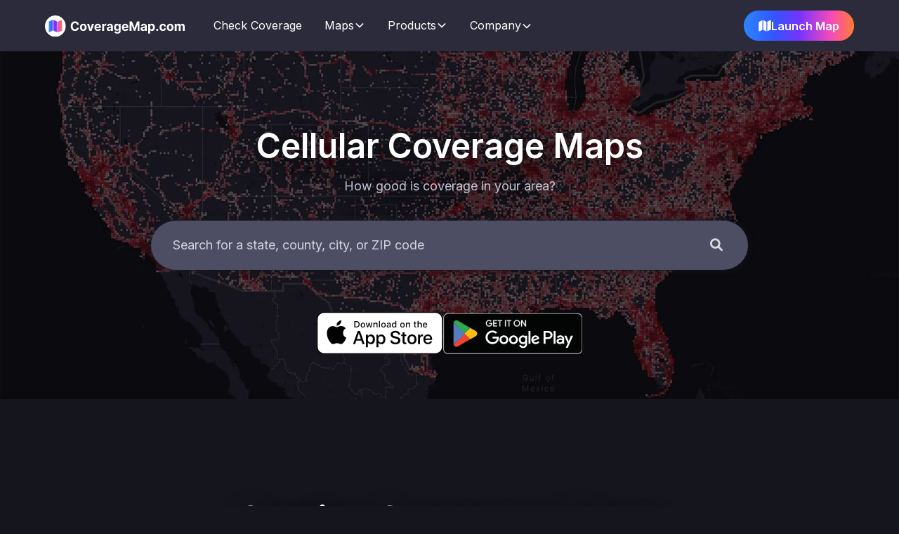

--- FILE ---
content_type: text/html
request_url: https://coveragemap.com/
body_size: 13159
content:
<!DOCTYPE html><!-- Last Published: Tue Jan 20 2026 18:26:14 GMT+0000 (Coordinated Universal Time) --><html data-wf-domain="webflow.site.coveragemap.com" data-wf-page="653441e15661f381b6c4533c" data-wf-site="634cd9079f22e462e7fb5f13" data-wf-intellimize-customer-id="117977048"><head><meta charset="utf-8"/><title>CoverageMap.com | Crowdsourced Maps of Cellular Networks</title><meta content="CoverageMap.com is building crowdsourced maps of cellular networks. Compare download speeds, upload speeds, and latency betwen AT&amp;T, T-Mobile, Verizon, Dish, and UScellular." name="description"/><meta content="CoverageMap.com | Crowdsourced Maps of Cellular Networks" property="og:title"/><meta content="CoverageMap.com is building crowdsourced maps of cellular networks. Compare download speeds, upload speeds, and latency betwen AT&amp;T, T-Mobile, Verizon, Dish, and UScellular." property="og:description"/><meta content="https://cdn.prod.website-files.com/634cd9079f22e462e7fb5f13/6661f620294abad651da0496_open-graph.jpg" property="og:image"/><meta content="CoverageMap.com | Crowdsourced Maps of Cellular Networks" property="twitter:title"/><meta content="CoverageMap.com is building crowdsourced maps of cellular networks. Compare download speeds, upload speeds, and latency betwen AT&amp;T, T-Mobile, Verizon, Dish, and UScellular." property="twitter:description"/><meta content="https://cdn.prod.website-files.com/634cd9079f22e462e7fb5f13/6661f620294abad651da0496_open-graph.jpg" property="twitter:image"/><meta property="og:type" content="website"/><meta content="summary_large_image" name="twitter:card"/><meta content="width=device-width, initial-scale=1" name="viewport"/><link href="https://cdn.prod.website-files.com/634cd9079f22e462e7fb5f13/css/coveragemap.webflow.shared.bd6cfdbdd.min.css" rel="stylesheet" type="text/css" integrity="sha384-vWz9vdHrbzYRpx36Df5iMAxiSV0n9qxjihpwkoQ1jQ4GJa2rmTcWFGR5tlPeh60V" crossorigin="anonymous"/><link href="https://fonts.googleapis.com" rel="preconnect"/><link href="https://fonts.gstatic.com" rel="preconnect" crossorigin="anonymous"/><script src="https://ajax.googleapis.com/ajax/libs/webfont/1.6.26/webfont.js" type="b9710553009d7c897bfa17cd-text/javascript"></script><script type="b9710553009d7c897bfa17cd-text/javascript">WebFont.load({  google: {    families: ["Inter:regular,500,600,700"]  }});</script><script type="b9710553009d7c897bfa17cd-text/javascript">!function(o,c){var n=c.documentElement,t=" w-mod-";n.className+=t+"js",("ontouchstart"in o||o.DocumentTouch&&c instanceof DocumentTouch)&&(n.className+=t+"touch")}(window,document);</script><link href="https://cdn.prod.website-files.com/634cd9079f22e462e7fb5f13/64ecd9ff68b126ab3c74930f_favicon.png" rel="shortcut icon" type="image/x-icon"/><link href="https://cdn.prod.website-files.com/634cd9079f22e462e7fb5f13/64ecd85cd6d5e8116c4d7441_webclip.jpg" rel="apple-touch-icon"/><link href="https://coveragemap.com" rel="canonical"/><style>.anti-flicker, .anti-flicker * {visibility: hidden !important; opacity: 0 !important;}</style><style>[data-wf-hidden-variation], [data-wf-hidden-variation] * {
        display: none !important;
      }</style><script async="" src="https://www.googletagmanager.com/gtag/js?id=G-0P01RF5QRV" type="b9710553009d7c897bfa17cd-text/javascript"></script><script type="b9710553009d7c897bfa17cd-text/javascript">window.dataLayer = window.dataLayer || [];function gtag(){dataLayer.push(arguments);}gtag('set', 'developer_id.dZGVlNj', true);gtag('js', new Date());gtag('config', 'G-0P01RF5QRV');</script><!-- Google tag (gtag.js) -->
<script async src="https://www.googletagmanager.com/gtag/js?id=G-0P01RF5QRV" type="b9710553009d7c897bfa17cd-text/javascript"></script>
<script type="b9710553009d7c897bfa17cd-text/javascript">
  window.dataLayer = window.dataLayer || [];
  function gtag(){dataLayer.push(arguments);}
  gtag('js', new Date());

  gtag('config', 'G-0P01RF5QRV');
</script>


<script type="b9710553009d7c897bfa17cd-text/javascript">
    (function(c,l,a,r,i,t,y){
        c[a]=c[a]||function(){(c[a].q=c[a].q||[]).push(arguments)};
        t=l.createElement(r);t.async=1;t.src="https://www.clarity.ms/tag/"+i;
        y=l.getElementsByTagName(r)[0];y.parentNode.insertBefore(t,y);
    })(window, document, "clarity", "script", "jgplvypbft");
</script>
<link rel="stylesheet" type="text/css" href="https://assets.coveragemap.com/styles/semantic-v2.min.css">
<link rel="stylesheet" href="https://cdnjs.cloudflare.com/ajax/libs/font-awesome/6.0.0/css/all.min.css">
   <style>
       #searchSection {
    display: flex;
    justify-content: center;
}
#locationSearch {
    color: #fff;
    background-color: #4d4d63;
    border: 0 solid #000;
    border-radius: 100px;
    margin-bottom: 0;
    font-size: 18px;
    transition: background-color .3s,color .3s;
    box-shadow: 0 2px 12px rgba(0,0,0,.08);
    padding: 26px;
    max-width: 1000px;
    width: calc(100% - 50px);
    box-shadow: 0px 0px 10px.5px #15151e;
}
#locationSearch .search {
    color: #fff;
    border: 0 solid #000;
    border-radius: 50px;
    margin-bottom: 0;
    font-size: 18px;
    background-color: #ffffff00;
    padding: 24px 32px;
}
#locationSearch.loading .icon {
    margin-top: -5px !important;
    margin-right: 1px !important;
}
#locationSearch.ui.selection.dropdown {
    border-radius: 100px !important;
}
#locationSearch .menu {
    margin-top: 20px !important;
    margin-bottom: 20px !important;
    background-color: #4d4d63 !important;
    border: 0 solid #000 !important;
    border-radius: 30px !important;
    font-size: 18px !important;
    transition: background-color .3s,color .3s !important;
    box-shadow: 0px 0px 5px 0px #15151e !important;
    padding: 6px 0px 6px 0px !important;
    max-height: 400px !important;
}
#locationSearch .default.text { 
    color: #d4d4de !important;
    padding-left: 4px;
}
#locationSearch .menu .item {
    color: white !important;
    border: none;
    padding: 20px 26px 20px 26px;
    font-size: 1.3rem;
    display: flex;
    flex-direction: row-reverse;
}
#locationSearch .menu .item:hover {
    background-color: #2b2b3b !important;
}
#locationSearch .menu .message, 
#locationSearch .menu .item .text, 
#locationSearch .menu .item .description {
    color: white;
    border: none;
}
#locationSearch .menu .item .text {
    flex-grow: 2;
    min-width: 200px;
}
#locationSearch .menu .item .description {
    overflow-wrap: break-word;
    word-wrap: break-word;
    -ms-word-break: break-all;
    word-break: break-all;
    word-break: break-word;
    -ms-hyphens: auto;
    -moz-hyphens: auto;
    -webkit-hyphens: auto;
    hyphens: auto;
}
#locationSearch .menu .item .description {
    color: #c3c3d0 !important;
    border: none;
    text-align: right;
    flex-grow: 3;
}
#locationSearch .menu .message {
    padding: 30px;
}
.ui.selection.visible.dropdown>.text:not(.default) {
    color: rgb(255, 255, 255) !important;
}
@media only screen and (max-width: 800px) {
    #searchSection {
        padding: 50px 10px;
    }
    #locationSearch {
        width: 100% !important;
        padding: 20px;
        font-size: 1.1rem;
    }
    #locationSearch .search {
        font-size: 1.1rem;
        padding: 19px 24px 10px 24px;
    }
    #locationSearch .menu .item {
        font-size: 1rem;
        padding: 14px 20px 14px 20px;
    }
    #locationSearch .message {
        font-size: 1rem;
        padding: 20px !important;
        word-wrap: break-word;
        white-space: pre-wrap;
        word-break: break-word;
    }
    #locationSearch .menu .item .text {
        min-width: 140px;
    }
}
    </style>
<script type="b9710553009d7c897bfa17cd-text/javascript">window.__WEBFLOW_CURRENCY_SETTINGS = {"currencyCode":"USD","symbol":"$","decimal":".","fractionDigits":2,"group":",","template":"{{wf {\"path\":\"symbol\",\"type\":\"PlainText\"} }} {{wf {\"path\":\"amount\",\"type\":\"CommercePrice\"} }} {{wf {\"path\":\"currencyCode\",\"type\":\"PlainText\"} }}","hideDecimalForWholeNumbers":false};</script></head><body class="bg-neutral-800"><div class="bg-neutral-800 hero"><div class="navbar-wrapper"><div data-animation="default" class="navbar10_component w-nav" data-easing2="ease" fs-scrolldisable-element="smart-nav" data-easing="ease" data-collapse="medium" data-w-id="30bfbaf5-de3b-ab96-8690-12cdf89b0993" role="banner" data-duration="400"><div class="navbar10_container-2"><a href="/" aria-current="page" class="navbar7_logo-link w-nav-brand w--current"><img loading="lazy" src="https://cdn.prod.website-files.com/634cd9079f22e462e7fb5f13/688fb29ef2478160993c7dc6_coverage_map_logo.svg" alt="Coverage Map logo" class="navbar7_logo"/></a><nav role="navigation" class="navbar10_menu w-nav-menu"><div class="navbar10_menu-left"><a href="/cell-phone-coverage" class="navbar10_link-2 w-nav-link">Check Coverage</a><div data-delay="300" data-hover="true" data-w-id="30bfbaf5-de3b-ab96-8690-12cdf89b099b" class="navbar10_menu-dropdown w-dropdown"><div class="navbar10_dropdown-toggle-2 w-dropdown-toggle"><div>Maps</div><div class="dropdown-chevron w-embed"><svg width=" 100%" height=" 100%" viewBox="0 0 16 16" fill="none" xmlns="http://www.w3.org/2000/svg">
<path fill-rule="evenodd" clip-rule="evenodd" d="M2.55806 6.29544C2.46043 6.19781 2.46043 6.03952 2.55806 5.94189L3.44195 5.058C3.53958 4.96037 3.69787 4.96037 3.7955 5.058L8.00001 9.26251L12.2045 5.058C12.3021 4.96037 12.4604 4.96037 12.5581 5.058L13.4419 5.94189C13.5396 6.03952 13.5396 6.19781 13.4419 6.29544L8.17678 11.5606C8.07915 11.6582 7.92086 11.6582 7.82323 11.5606L2.55806 6.29544Z" fill="currentColor"/>
</svg></div></div><nav class="navbar10_dropdown-list w-dropdown-list"><div class="navbar10_container-2"><div class="navbar10_dropdown-content"><div class="navbar10_dropdown-content-left"><div class="navbar10_dropdown-column"><div class="margin-bottom-3 margin-xsmall margin-bottom-20px"><h4 class="text-size-small text-weight-semibold">Our Maps</h4></div><div class="navbar10_dropdown-link-list"><div class="navbar10_dropdown-link"><a href="/speed-test-map" class="navbar_text-link">Speed Test Map</a></div><div class="navbar10_dropdown-link"><a href="/signal-strength-map" class="navbar_text-link">Signal Strength Map</a></div><div class="navbar10_dropdown-link"><a href="/coverage-report-map" class="navbar_text-link">Coverage Report Map</a></div></div></div></div><div class="navbar10_dropdown-content-right"><div class="navbar10_blog-list-wrapper"><div class="navbar10_blog-list"><div id="w-node-_30bfbaf5-de3b-ab96-8690-12cdf89b09b5-1e57ac48" class="navbar10_blog-item"><div class="navbar10_blog-item-image-wrapper"><a href="/coverage-map/att" class="w-inline-block"><img sizes="100vw" srcset="https://cdn.prod.website-files.com/634cd9079f22e462e7fb5f13/68e86728d14e952c94674c8d_att-coverage-map-p-500.webp 500w, https://cdn.prod.website-files.com/634cd9079f22e462e7fb5f13/68e86728d14e952c94674c8d_att-coverage-map-p-800.webp 800w, https://cdn.prod.website-files.com/634cd9079f22e462e7fb5f13/68e86728d14e952c94674c8d_att-coverage-map-p-1080.webp 1080w, https://cdn.prod.website-files.com/634cd9079f22e462e7fb5f13/68e86728d14e952c94674c8d_att-coverage-map.webp 1200w" alt="AT&amp;T coverage map" src="https://cdn.prod.website-files.com/634cd9079f22e462e7fb5f13/68e86728d14e952c94674c8d_att-coverage-map.webp" loading="lazy" class="navbar10_blog-item-image"/></a></div><div id="w-node-_30bfbaf5-de3b-ab96-8690-12cdf89b09b9-1e57ac48" class="navbar10_blog-item-content"><div class="margin-bottom-3 margin-tiny"><a href="/coverage-map/att" class="text-weight-semibold">AT&amp;T Coverage Map</a></div></div></div><div id="w-node-_30bfbaf5-de3b-ab96-8690-12cdf89b09bd-1e57ac48" class="navbar10_blog-item"><div class="navbar10_blog-item-image-wrapper"><a href="/coverage-map/mint-mobile" class="w-inline-block"><img sizes="100vw" srcset="https://cdn.prod.website-files.com/634cd9079f22e462e7fb5f13/68e867653babb533675cbc87_mint-mobile-coverage-map-p-500.webp 500w, https://cdn.prod.website-files.com/634cd9079f22e462e7fb5f13/68e867653babb533675cbc87_mint-mobile-coverage-map-p-800.webp 800w, https://cdn.prod.website-files.com/634cd9079f22e462e7fb5f13/68e867653babb533675cbc87_mint-mobile-coverage-map-p-1080.webp 1080w, https://cdn.prod.website-files.com/634cd9079f22e462e7fb5f13/68e867653babb533675cbc87_mint-mobile-coverage-map.webp 1200w" alt="Mint Mobile coverage map" src="https://cdn.prod.website-files.com/634cd9079f22e462e7fb5f13/68e867653babb533675cbc87_mint-mobile-coverage-map.webp" loading="lazy" class="navbar10_blog-item-image"/></a></div><div id="w-node-_30bfbaf5-de3b-ab96-8690-12cdf89b09c1-1e57ac48" class="navbar10_blog-item-content"><div class="margin-bottom-3 margin-tiny"><a href="/coverage-map/mint-mobile" class="text-weight-semibold">Mint Mobile Coverage Map</a></div></div></div><div id="w-node-_30bfbaf5-de3b-ab96-8690-12cdf89b09c5-1e57ac48" class="navbar10_blog-item"><div class="navbar10_blog-item-image-wrapper"><a href="/coverage-map/boost-mobile" class="w-inline-block"><img sizes="100vw" srcset="https://cdn.prod.website-files.com/634cd9079f22e462e7fb5f13/68e867350b2e8745f440c69a_boost-mobile-coverage-map-p-500.webp 500w, https://cdn.prod.website-files.com/634cd9079f22e462e7fb5f13/68e867350b2e8745f440c69a_boost-mobile-coverage-map-p-800.webp 800w, https://cdn.prod.website-files.com/634cd9079f22e462e7fb5f13/68e867350b2e8745f440c69a_boost-mobile-coverage-map-p-1080.webp 1080w, https://cdn.prod.website-files.com/634cd9079f22e462e7fb5f13/68e867350b2e8745f440c69a_boost-mobile-coverage-map.webp 1200w" alt="Boost Mobile coverage map" src="https://cdn.prod.website-files.com/634cd9079f22e462e7fb5f13/68e867350b2e8745f440c69a_boost-mobile-coverage-map.webp" loading="lazy" class="navbar10_blog-item-image"/></a></div><div id="w-node-_30bfbaf5-de3b-ab96-8690-12cdf89b09c9-1e57ac48" class="navbar10_blog-item-content"><div class="margin-bottom-3 margin-tiny"><a href="/coverage-map/boost-mobile" class="text-weight-semibold">Boost Mobile Coverage Map</a></div></div></div><div id="w-node-_30bfbaf5-de3b-ab96-8690-12cdf89b09cd-1e57ac48" class="navbar10_blog-item"><div class="navbar10_blog-item-image-wrapper"><a href="/coverage-map/us-mobile" class="w-inline-block"><img sizes="100vw" srcset="https://cdn.prod.website-files.com/634cd9079f22e462e7fb5f13/68e8677d7e0e3c2bd42708ff_us-mobile-dark-star-coverage-map-p-500.webp 500w, https://cdn.prod.website-files.com/634cd9079f22e462e7fb5f13/68e8677d7e0e3c2bd42708ff_us-mobile-dark-star-coverage-map-p-800.webp 800w, https://cdn.prod.website-files.com/634cd9079f22e462e7fb5f13/68e8677d7e0e3c2bd42708ff_us-mobile-dark-star-coverage-map-p-1080.webp 1080w, https://cdn.prod.website-files.com/634cd9079f22e462e7fb5f13/68e8677d7e0e3c2bd42708ff_us-mobile-dark-star-coverage-map.webp 1200w" alt="US Mobile coverage map" src="https://cdn.prod.website-files.com/634cd9079f22e462e7fb5f13/68e8677d7e0e3c2bd42708ff_us-mobile-dark-star-coverage-map.webp" loading="lazy" class="navbar10_blog-item-image"/></a></div><div id="w-node-_30bfbaf5-de3b-ab96-8690-12cdf89b09d1-1e57ac48" class="navbar10_blog-item-content"><div class="margin-bottom-3 margin-tiny"><a href="/coverage-map/us-mobile" class="text-weight-semibold">US Mobile Coverage Map</a></div></div></div><div id="w-node-_30bfbaf5-de3b-ab96-8690-12cdf89b09d5-1e57ac48" class="navbar10_blog-item"><div class="navbar10_blog-item-image-wrapper"><a href="/coverage-map/t-mobile" class="w-inline-block"><img sizes="100vw" srcset="https://cdn.prod.website-files.com/634cd9079f22e462e7fb5f13/68e86748e1996d9d3e9aae1b_t-mobile-coverage-map-p-500.webp 500w, https://cdn.prod.website-files.com/634cd9079f22e462e7fb5f13/68e86748e1996d9d3e9aae1b_t-mobile-coverage-map-p-800.webp 800w, https://cdn.prod.website-files.com/634cd9079f22e462e7fb5f13/68e86748e1996d9d3e9aae1b_t-mobile-coverage-map-p-1080.webp 1080w, https://cdn.prod.website-files.com/634cd9079f22e462e7fb5f13/68e86748e1996d9d3e9aae1b_t-mobile-coverage-map.webp 1200w" alt="T-Mobile coverage map" src="https://cdn.prod.website-files.com/634cd9079f22e462e7fb5f13/68e86748e1996d9d3e9aae1b_t-mobile-coverage-map.webp" loading="lazy" class="navbar10_blog-item-image"/></a></div><div id="w-node-_30bfbaf5-de3b-ab96-8690-12cdf89b09d9-1e57ac48" class="navbar10_blog-item-content"><div class="margin-bottom-3 margin-tiny"><a href="/coverage-map/t-mobile" class="text-weight-semibold">T-Mobile Coverage Map</a></div></div></div><div id="w-node-_30bfbaf5-de3b-ab96-8690-12cdf89b09dd-1e57ac48" class="navbar10_blog-item"><div class="navbar10_blog-item-image-wrapper"><a href="/coverage-map/visible" class="w-inline-block"><img sizes="100vw" srcset="https://cdn.prod.website-files.com/634cd9079f22e462e7fb5f13/68e8679320a3097ea95cdfca_visible-coverage-map-p-500.webp 500w, https://cdn.prod.website-files.com/634cd9079f22e462e7fb5f13/68e8679320a3097ea95cdfca_visible-coverage-map-p-800.webp 800w, https://cdn.prod.website-files.com/634cd9079f22e462e7fb5f13/68e8679320a3097ea95cdfca_visible-coverage-map-p-1080.webp 1080w, https://cdn.prod.website-files.com/634cd9079f22e462e7fb5f13/68e8679320a3097ea95cdfca_visible-coverage-map.webp 1200w" alt="Visible coverage map" src="https://cdn.prod.website-files.com/634cd9079f22e462e7fb5f13/68e8679320a3097ea95cdfca_visible-coverage-map.webp" loading="lazy" class="navbar10_blog-item-image"/></a></div><div id="w-node-_30bfbaf5-de3b-ab96-8690-12cdf89b09e1-1e57ac48" class="navbar10_blog-item-content"><div class="margin-bottom-3 margin-tiny"><a href="/coverage-map/visible" class="text-weight-semibold">Visible Coverage Map</a></div></div></div><div id="w-node-_30bfbaf5-de3b-ab96-8690-12cdf89b09e5-1e57ac48" class="navbar10_blog-item"><div class="navbar10_blog-item-image-wrapper"><a href="/coverage-map/verizon" class="w-inline-block"><img sizes="100vw" srcset="https://cdn.prod.website-files.com/634cd9079f22e462e7fb5f13/68e867568c904bc295cc1756_verizon-coverage-map-p-500.webp 500w, https://cdn.prod.website-files.com/634cd9079f22e462e7fb5f13/68e867568c904bc295cc1756_verizon-coverage-map-p-800.webp 800w, https://cdn.prod.website-files.com/634cd9079f22e462e7fb5f13/68e867568c904bc295cc1756_verizon-coverage-map-p-1080.webp 1080w, https://cdn.prod.website-files.com/634cd9079f22e462e7fb5f13/68e867568c904bc295cc1756_verizon-coverage-map.webp 1200w" alt="Verizon coverage map" src="https://cdn.prod.website-files.com/634cd9079f22e462e7fb5f13/68e867568c904bc295cc1756_verizon-coverage-map.webp" loading="lazy" class="navbar10_blog-item-image"/></a></div><div id="w-node-_30bfbaf5-de3b-ab96-8690-12cdf89b09e9-1e57ac48" class="navbar10_blog-item-content"><div class="margin-bottom-3 margin-tiny"><a href="/coverage-map/verizon" class="text-weight-semibold">Verizon Coverage Map</a></div></div></div><div id="w-node-_30bfbaf5-de3b-ab96-8690-12cdf89b09ed-1e57ac48" class="navbar10_blog-item last"><div class="margin-bottom-3 margin-tiny"><a href="/coverage-map" class="text-weight-semibold">See All Maps</a></div></div></div></div></div></div></div></nav></div><div data-delay="300" data-hover="true" data-w-id="30bfbaf5-de3b-ab96-8690-12cdf89b09f1" class="navbar10_menu-dropdown w-dropdown"><div class="navbar10_dropdown-toggle-2 w-dropdown-toggle"><div>Products</div><div class="dropdown-chevron w-embed"><svg width=" 100%" height=" 100%" viewBox="0 0 16 16" fill="none" xmlns="http://www.w3.org/2000/svg">
<path fill-rule="evenodd" clip-rule="evenodd" d="M2.55806 6.29544C2.46043 6.19781 2.46043 6.03952 2.55806 5.94189L3.44195 5.058C3.53958 4.96037 3.69787 4.96037 3.7955 5.058L8.00001 9.26251L12.2045 5.058C12.3021 4.96037 12.4604 4.96037 12.5581 5.058L13.4419 5.94189C13.5396 6.03952 13.5396 6.19781 13.4419 6.29544L8.17678 11.5606C8.07915 11.6582 7.92086 11.6582 7.82323 11.5606L2.55806 6.29544Z" fill="currentColor"/>
</svg></div></div><nav class="navbar10_dropdown-list w-dropdown-list"><div class="navbar10_container-2"><div class="navbar10_dropdown-content"><div class="navbar10_dropdown-content-right"><div class="navbar10_blog-list-wrapper"><div class="navbar10_blog-list-enterprise"><div><h4 class="text-size-small text-weight-semibold">Consumer</h4><a href="/app" class="navbar10_blog-item-2 w-inline-block"><div class="navbar10_blog-item-image-wrapper-2"><img sizes="100vw" srcset="https://cdn.prod.website-files.com/634cd9079f22e462e7fb5f13/68be5ff2c89a326c52af2a68_app-p-500.webp 500w, https://cdn.prod.website-files.com/634cd9079f22e462e7fb5f13/68be5ff2c89a326c52af2a68_app-p-800.webp 800w, https://cdn.prod.website-files.com/634cd9079f22e462e7fb5f13/68be5ff2c89a326c52af2a68_app-p-1080.webp 1080w, https://cdn.prod.website-files.com/634cd9079f22e462e7fb5f13/68be5ff2c89a326c52af2a68_app.webp 1600w" alt="Coverage Map app" src="https://cdn.prod.website-files.com/634cd9079f22e462e7fb5f13/68be5ff2c89a326c52af2a68_app.webp" loading="lazy" class="navbar10_blog-item-image-2"/></div><div id="w-node-_30bfbaf5-de3b-ab96-8690-12cdf89b0a02-1e57ac48" class="navbar10_blog-item-content-2"><div class="margin-bottom-7 margin-tiny"><div class="text-weight-semibold">Coverage Map App</div></div><p class="text-size-small">Check coverage and measure data speeds<br/></p></div></a><a href="/speed-test" class="navbar10_blog-item-2 w-inline-block"><div class="navbar10_blog-item-image-wrapper-2"><img sizes="100vw" srcset="https://cdn.prod.website-files.com/634cd9079f22e462e7fb5f13/68be608e3132febc0e24159f_speed-test-p-500.webp 500w, https://cdn.prod.website-files.com/634cd9079f22e462e7fb5f13/68be608e3132febc0e24159f_speed-test-p-800.webp 800w, https://cdn.prod.website-files.com/634cd9079f22e462e7fb5f13/68be608e3132febc0e24159f_speed-test-p-1080.webp 1080w, https://cdn.prod.website-files.com/634cd9079f22e462e7fb5f13/68be608e3132febc0e24159f_speed-test.webp 1600w" alt="Coverage Map Speed Test" src="https://cdn.prod.website-files.com/634cd9079f22e462e7fb5f13/68be608e3132febc0e24159f_speed-test.webp" loading="lazy" class="navbar10_blog-item-image-2"/></div><div id="w-node-_30bfbaf5-de3b-ab96-8690-12cdf89b0a0c-1e57ac48" class="navbar10_blog-item-content-2"><div class="margin-bottom-7 margin-tiny"><div class="text-weight-semibold">Speed Test</div></div><p class="text-size-small">Measure how fast your cellular or Wi-Fi connection is<br/></p></div></a><a href="/pricing" class="navbar10_blog-item-2 w-inline-block"><div class="navbar10_blog-item-image-wrapper-2"><img sizes="100vw" srcset="https://cdn.prod.website-files.com/634cd9079f22e462e7fb5f13/68be630001e93b8abbe90d52_pro%20hero-p-500.webp 500w, https://cdn.prod.website-files.com/634cd9079f22e462e7fb5f13/68be630001e93b8abbe90d52_pro%20hero-p-800.webp 800w, https://cdn.prod.website-files.com/634cd9079f22e462e7fb5f13/68be630001e93b8abbe90d52_pro%20hero-p-1080.webp 1080w, https://cdn.prod.website-files.com/634cd9079f22e462e7fb5f13/68be630001e93b8abbe90d52_pro%20hero.webp 1600w" alt="Coverage Map Pro icon" src="https://cdn.prod.website-files.com/634cd9079f22e462e7fb5f13/68be630001e93b8abbe90d52_pro%20hero.webp" loading="lazy" class="navbar10_blog-item-image-2"/></div><div id="w-node-_30bfbaf5-de3b-ab96-8690-12cdf89b0a16-1e57ac48" class="navbar10_blog-item-content-2"><div class="margin-bottom-7 margin-tiny"><div class="text-weight-semibold">Coverage Map Pro</div></div><p class="text-size-small">Get access to more features<br/></p></div></a></div><div><h4 class="text-size-small text-weight-semibold">Enterprise</h4><a href="/enterprise" class="navbar10_blog-item-2 w-inline-block"><div class="navbar10_blog-item-image-wrapper-2"><img sizes="100vw" srcset="https://cdn.prod.website-files.com/634cd9079f22e462e7fb5f13/68be5ce506952eec7ab91431_enterprise-p-500.webp 500w, https://cdn.prod.website-files.com/634cd9079f22e462e7fb5f13/68be5ce506952eec7ab91431_enterprise-p-800.webp 800w, https://cdn.prod.website-files.com/634cd9079f22e462e7fb5f13/68be5ce506952eec7ab91431_enterprise-p-1080.webp 1080w, https://cdn.prod.website-files.com/634cd9079f22e462e7fb5f13/68be5ce506952eec7ab91431_enterprise.webp 1600w" alt="CoverageMap.com Enterprise Logo" src="https://cdn.prod.website-files.com/634cd9079f22e462e7fb5f13/68be5ce506952eec7ab91431_enterprise.webp" loading="lazy" class="navbar10_blog-item-image-2"/></div><div id="w-node-_30bfbaf5-de3b-ab96-8690-12cdf89b0a23-1e57ac48" class="navbar10_blog-item-content-2"><div class="margin-bottom-7 margin-tiny"><div class="text-weight-semibold">All Enterprise Products</div></div><p class="text-size-small">Overview of our APIs, custom maps, and more<br/></p></div></a><a href="/enterprise/coverage-api" class="navbar10_blog-item-2 w-inline-block"><div class="navbar10_blog-item-image-wrapper-2"><img sizes="100vw" srcset="https://cdn.prod.website-files.com/634cd9079f22e462e7fb5f13/68b3668ea41a17d5629bca2c_coverage-api-p-500.webp 500w, https://cdn.prod.website-files.com/634cd9079f22e462e7fb5f13/68b3668ea41a17d5629bca2c_coverage-api-p-800.webp 800w, https://cdn.prod.website-files.com/634cd9079f22e462e7fb5f13/68b3668ea41a17d5629bca2c_coverage-api-p-1080.webp 1080w, https://cdn.prod.website-files.com/634cd9079f22e462e7fb5f13/68b3668ea41a17d5629bca2c_coverage-api.webp 1600w" alt="Icon of code brackets overlayed on map of United States with cellular coverage data." src="https://cdn.prod.website-files.com/634cd9079f22e462e7fb5f13/68b3668ea41a17d5629bca2c_coverage-api.webp" loading="lazy" class="navbar10_blog-item-image-2"/></div><div id="w-node-_30bfbaf5-de3b-ab96-8690-12cdf89b0a2d-1e57ac48" class="navbar10_blog-item-content-2"><div class="margin-bottom-7 margin-tiny"><div class="text-weight-semibold">Coverage API</div></div><p class="text-size-small">Use our API to check coverage at addresses or coordinates<br/></p></div></a><a href="/enterprise/coverage-tile-api" class="navbar10_blog-item-2 w-inline-block"><div class="navbar10_blog-item-image-wrapper-2"><img sizes="100vw" srcset="https://cdn.prod.website-files.com/634cd9079f22e462e7fb5f13/68be14ab05de00e06b5fb1bb_coverage-tile-api-p-500.webp 500w, https://cdn.prod.website-files.com/634cd9079f22e462e7fb5f13/68be14ab05de00e06b5fb1bb_coverage-tile-api-p-800.webp 800w, https://cdn.prod.website-files.com/634cd9079f22e462e7fb5f13/68be14ab05de00e06b5fb1bb_coverage-tile-api-p-1080.webp 1080w, https://cdn.prod.website-files.com/634cd9079f22e462e7fb5f13/68be14ab05de00e06b5fb1bb_coverage-tile-api.webp 1600w" alt="Icon of adding a new layer overlayed on top of a map of the United States showing cellular coverage data." src="https://cdn.prod.website-files.com/634cd9079f22e462e7fb5f13/68be14ab05de00e06b5fb1bb_coverage-tile-api.webp" loading="lazy" class="navbar10_blog-item-image-2"/></div><div id="w-node-_30bfbaf5-de3b-ab96-8690-12cdf89b0a37-1e57ac48" class="navbar10_blog-item-content-2"><div class="margin-bottom-7 margin-tiny"><div class="text-weight-semibold">Coverage Tile API</div></div><p class="text-size-small">Integrate coverage data into your map<br/></p></div></a><a href="/enterprise/coverage-report" class="navbar10_blog-item-2 w-inline-block"><div class="navbar10_blog-item-image-wrapper-2"><img sizes="100vw" srcset="https://cdn.prod.website-files.com/634cd9079f22e462e7fb5f13/68be137251264623e50d2867_coverage-report-p-500.webp 500w, https://cdn.prod.website-files.com/634cd9079f22e462e7fb5f13/68be137251264623e50d2867_coverage-report-p-800.webp 800w, https://cdn.prod.website-files.com/634cd9079f22e462e7fb5f13/68be137251264623e50d2867_coverage-report.webp 1200w" alt="Icon of phone signal bars overlayed  a heat map of cellular coverage." src="https://cdn.prod.website-files.com/634cd9079f22e462e7fb5f13/68be137251264623e50d2867_coverage-report.webp" loading="lazy" class="navbar10_blog-item-image-2"/></div><div id="w-node-_30bfbaf5-de3b-ab96-8690-12cdf89b0a41-1e57ac48" class="navbar10_blog-item-content-2"><div class="margin-bottom-7 margin-tiny"><div class="text-weight-semibold">Coverage Report</div></div><p class="text-size-small">Upload a CSV file of locations and instantly see coverage data<br/></p></div></a><a href="/enterprise/data-solutions" class="navbar10_blog-item-2 w-inline-block"><div class="navbar10_blog-item-image-wrapper-2"><img sizes="100vw" srcset="https://cdn.prod.website-files.com/634cd9079f22e462e7fb5f13/690d55d72fd8ddac492253fd_data-solutions-p-500.webp 500w, https://cdn.prod.website-files.com/634cd9079f22e462e7fb5f13/690d55d72fd8ddac492253fd_data-solutions-p-800.webp 800w, https://cdn.prod.website-files.com/634cd9079f22e462e7fb5f13/690d55d72fd8ddac492253fd_data-solutions.webp 1118w" alt="Icon of server over map of United States" src="https://cdn.prod.website-files.com/634cd9079f22e462e7fb5f13/690d55d72fd8ddac492253fd_data-solutions.webp" loading="lazy" class="navbar10_blog-item-image-2"/></div><div id="w-node-_98ce92da-387a-5f4c-685b-e8fcec10c860-1e57ac48" class="navbar10_blog-item-content-2"><div class="margin-bottom-7 margin-tiny"><div class="text-weight-semibold">Custom Data Solutions</div></div><p class="text-size-small">Custom datasets of coverage, signal, and performance metrics<br/></p></div></a></div></div></div></div></div></div></nav></div><div data-delay="300" data-hover="true" data-w-id="30bfbaf5-de3b-ab96-8690-12cdf89b0a48" class="navbar7_menu-dropdown w-dropdown"><div class="navbar1_dropdown-toggle-2 w-dropdown-toggle"><div>Company</div><div class="dropdown-chevron w-embed"><svg width=" 100%" height=" 100%" viewBox="0 0 16 16" fill="none" xmlns="http://www.w3.org/2000/svg">
<path fill-rule="evenodd" clip-rule="evenodd" d="M2.55806 6.29544C2.46043 6.19781 2.46043 6.03952 2.55806 5.94189L3.44195 5.058C3.53958 4.96037 3.69787 4.96037 3.7955 5.058L8.00001 9.26251L12.2045 5.058C12.3021 4.96037 12.4604 4.96037 12.5581 5.058L13.4419 5.94189C13.5396 6.03952 13.5396 6.19781 13.4419 6.29544L8.17678 11.5606C8.07915 11.6582 7.92086 11.6582 7.82323 11.5606L2.55806 6.29544Z" fill="currentColor"/>
</svg></div></div><nav class="navbar7_dropdown-list w-dropdown-list"><div class="navbar7_container"><div class="navbar7_dropdown-content"><div class="navbar7_dropdown-content-left"><div class="navbar7_dropdown-column"><div class="margin-bottom-3 margin-xsmall"><h4 class="text-size-small text-weight-semibold">News &amp; Info</h4></div><div class="navbar7_dropdown-link-list"><a href="/news" class="navbar7_dropdown-link w-inline-block"><div class="navbar7_icon-wrapper"><div class="icon-embed-xsmall w-embed"><svg xmlns="http://www.w3.org/2000/svg" viewBox="0 0 640 640"><!--!Font Awesome Free v7.0.0 by @fontawesome - https://fontawesome.com License - https://fontawesome.com/license/free Copyright 2025 Fonticons, Inc.--><path fill="#ffffff" d="M64 480L64 184C64 170.7 74.7 160 88 160C101.3 160 112 170.7 112 184L112 472C112 485.3 122.7 496 136 496C149.3 496 160 485.3 160 472L160 160C160 124.7 188.7 96 224 96L512 96C547.3 96 576 124.7 576 160L576 480C576 515.3 547.3 544 512 544L128 544C92.7 544 64 515.3 64 480zM224 192L224 256C224 273.7 238.3 288 256 288L320 288C337.7 288 352 273.7 352 256L352 192C352 174.3 337.7 160 320 160L256 160C238.3 160 224 174.3 224 192zM248 432C234.7 432 224 442.7 224 456C224 469.3 234.7 480 248 480L488 480C501.3 480 512 469.3 512 456C512 442.7 501.3 432 488 432L248 432zM224 360C224 373.3 234.7 384 248 384L488 384C501.3 384 512 373.3 512 360C512 346.7 501.3 336 488 336L248 336C234.7 336 224 346.7 224 360zM424 240C410.7 240 400 250.7 400 264C400 277.3 410.7 288 424 288L488 288C501.3 288 512 277.3 512 264C512 250.7 501.3 240 488 240L424 240z"/></svg></div></div><div class="navbar7_item-text"><div class="text-weight-semibold">News</div><p class="text-size-small hide-mobile-landscape">Read our latest announcements</p></div></a><a href="/guides" class="navbar7_dropdown-link w-inline-block"><div class="navbar7_icon-wrapper"><div class="icon-embed-xsmall w-embed"><svg xmlns="http://www.w3.org/2000/svg" viewBox="0 0 640 640"><!--!Font Awesome Free v7.0.0 by @fontawesome - https://fontawesome.com License - https://fontawesome.com/license/free Copyright 2025 Fonticons, Inc.--><path fill="#ffffff" d="M320 576C461.4 576 576 461.4 576 320C576 178.6 461.4 64 320 64C178.6 64 64 178.6 64 320C64 461.4 178.6 576 320 576zM288 224C288 206.3 302.3 192 320 192C337.7 192 352 206.3 352 224C352 241.7 337.7 256 320 256C302.3 256 288 241.7 288 224zM280 288L328 288C341.3 288 352 298.7 352 312L352 400L360 400C373.3 400 384 410.7 384 424C384 437.3 373.3 448 360 448L280 448C266.7 448 256 437.3 256 424C256 410.7 266.7 400 280 400L304 400L304 336L280 336C266.7 336 256 325.3 256 312C256 298.7 266.7 288 280 288z"/></svg></div></div><div class="navbar7_item-text"><div class="text-weight-semibold">Guides</div><p class="text-size-small hide-mobile-landscape">Helpful tutorials on how to get the most out of our app and map</p></div></a><a href="/guides" class="navbar7_dropdown-link w-inline-block"><div class="navbar7_icon-wrapper"><div class="icon-embed-xsmall w-embed"><svg xmlns="http://www.w3.org/2000/svg" viewBox="0 0 640 640"><!--!Font Awesome Free v7.0.0 by @fontawesome - https://fontawesome.com License - https://fontawesome.com/license/free Copyright 2025 Fonticons, Inc.--><path fill="#ffffff" d="M160 96C160 78.3 145.7 64 128 64C110.3 64 96 78.3 96 96L96 544C96 561.7 110.3 576 128 576C145.7 576 160 561.7 160 544L160 422.4L222.7 403.6C264.6 391 309.8 394.9 348.9 414.5C391.6 435.9 441.4 438.5 486.1 421.7L523.2 407.8C535.7 403.1 544 391.2 544 377.8L544 130.1C544 107.1 519.8 92.1 499.2 102.4L487.4 108.3C442.5 130.8 389.6 130.8 344.6 108.3C308.2 90.1 266.3 86.5 227.4 98.2L160 118.4L160 96z"/></svg></div></div><div class="navbar7_item-text"><div class="text-weight-semibold">Reports</div><p class="text-size-small hide-mobile-landscape">Our analysis of cellular coverage over time</p></div></a></div></div><div class="navbar7_dropdown-column"><div id="w-node-_30bfbaf5-de3b-ab96-8690-12cdf89b0a6f-1e57ac48" class="margin-bottom-3 margin-xsmall"><h4 class="text-size-small text-weight-semibold">About</h4></div><div class="navbar7_dropdown-link-list"><a href="/about-us" class="navbar7_dropdown-link w-inline-block"><div class="navbar7_icon-wrapper"><div class="icon-embed-xsmall w-embed"><svg xmlns="http://www.w3.org/2000/svg" viewBox="0 0 640 640"><!--!Font Awesome Free v7.0.0 by @fontawesome - https://fontawesome.com License - https://fontawesome.com/license/free Copyright 2025 Fonticons, Inc.--><path fill="#ffffff" d="M96 192C96 130.1 146.1 80 208 80C269.9 80 320 130.1 320 192C320 253.9 269.9 304 208 304C146.1 304 96 253.9 96 192zM32 528C32 430.8 110.8 352 208 352C305.2 352 384 430.8 384 528L384 534C384 557.2 365.2 576 342 576L74 576C50.8 576 32 557.2 32 534L32 528zM464 128C517 128 560 171 560 224C560 277 517 320 464 320C411 320 368 277 368 224C368 171 411 128 464 128zM464 368C543.5 368 608 432.5 608 512L608 534.4C608 557.4 589.4 576 566.4 576L421.6 576C428.2 563.5 432 549.2 432 534L432 528C432 476.5 414.6 429.1 385.5 391.3C408.1 376.6 435.1 368 464 368z"/></svg></div></div><div class="navbar7_item-text"><div class="text-weight-semibold">About Us</div><p class="text-size-small hide-mobile-landscape">Learn more about the founders</p></div></a><a href="/partners" class="navbar7_dropdown-link w-inline-block"><div class="navbar7_icon-wrapper"><div class="icon-embed-xsmall w-embed"><svg xmlns="http://www.w3.org/2000/svg" viewBox="0 0 640 640"><!--!Font Awesome Free v7.0.0 by @fontawesome - https://fontawesome.com License - https://fontawesome.com/license/free Copyright 2025 Fonticons, Inc.--><path fill="#ffffff" d="M305 151.1L320 171.8L335 151.1C360 116.5 400.2 96 442.9 96C516.4 96 576 155.6 576 229.1L576 231.7C576 343.9 436.1 474.2 363.1 529.9C350.7 539.3 335.5 544 320 544C304.5 544 289.2 539.4 276.9 529.9C203.9 474.2 64 343.9 64 231.7L64 229.1C64 155.6 123.6 96 197.1 96C239.8 96 280 116.5 305 151.1z"/></svg></div></div><div class="navbar7_item-text"><div class="text-weight-semibold">Our Partners</div><p class="text-size-small hide-mobile-landscape">Helping to create an amazing experience</p></div></a></div></div><div class="navbar7_dropdown-column"><div id="w-node-_30bfbaf5-de3b-ab96-8690-12cdf89b0a84-1e57ac48" class="margin-bottom-3 margin-xsmall"><h4 class="text-size-small text-weight-semibold">Contact</h4></div><div class="navbar7_dropdown-link-list"><a href="/contact" class="navbar7_dropdown-link w-inline-block"><div class="navbar7_icon-wrapper"><div class="icon-embed-xsmall w-embed"><svg xmlns="http://www.w3.org/2000/svg" viewBox="0 0 640 640"><!--!Font Awesome Free v7.0.0 by @fontawesome - https://fontawesome.com License - https://fontawesome.com/license/free Copyright 2025 Fonticons, Inc.--><path fill="#ffffff" d="M416 208C416 305.2 330 384 224 384C197.3 384 171.9 379 148.8 370L67.2 413.2C57.9 418.1 46.5 416.4 39 409C31.5 401.6 29.8 390.1 34.8 380.8L70.4 313.6C46.3 284.2 32 247.6 32 208C32 110.8 118 32 224 32C330 32 416 110.8 416 208zM416 576C321.9 576 243.6 513.9 227.2 432C347.2 430.5 451.5 345.1 463 229.3C546.3 248.5 608 317.6 608 400C608 439.6 593.7 476.2 569.6 505.6L605.2 572.8C610.1 582.1 608.4 593.5 601 601C593.6 608.5 582.1 610.2 572.8 605.2L491.2 562C468.1 571 442.7 576 416 576z"/></svg></div></div><div class="navbar7_item-text"><div class="text-weight-semibold">Contact Us</div><p class="text-size-small hide-mobile-landscape">Reach out to our team</p></div></a></div></div></div></div></div></nav></div></div><div class="navbar10_menu-right"><a href="https://map.coveragemap.com" class="navbar-button w-inline-block"><div class="nav-image-wrapper"><img loading="lazy" src="https://cdn.prod.website-files.com/634cd9079f22e462e7fb5f13/6849fa9a59e67c91a812a44b_map.svg" alt=""/></div><div>Launch Map</div></a></div></nav><div class="navbar10_menu-button w-nav-button"><div class="menu-icon5"><div class="menu-icon1_line-top"></div><div class="menu-icon1_line-middle"><div class="menu-icon1_line-middle-inner"></div></div><div class="menu-icon1_line-bottom"></div></div></div></div></div></div><div class="page-wrapper overflow-hidden custom-page-wrapper"><section class="section new-home"><div class="new-home-div"><div><div class="text-center hero-text"><h1 class="display-1-v3-copy">Cellular Coverage Maps</h1><div class="home-subheader">How good is coverage in your area?</div></div><div class="search-embed top w-embed"><div id="searchSection">
    <div id="locationSearch" class="ui search selection dropdown large">
        <input type="hidden" name="location">
        <i class="search icon" style="
    font-family: &quot;Font Awesome 5 Free&quot;;
    font-weight: 700;
"></i>
        <div class="default text">Search for a state, county, city, or ZIP code</div>
        <div class="menu">
        </div>
    </div>
</div></div></div><div class="button-group hero mg-top-60px"><div class="button-group-home"><a id="ios-app" href="https://apple.co/3No5FNX" target="_blank" class="w-inline-block"><img src="https://cdn.prod.website-files.com/634cd9079f22e462e7fb5f13/649730b62d66b05243005dcb_app-store-download.svg" loading="lazy" alt="Download Coverage Map app on the Apple App Store" class="app-download-image"/></a><a id="android-app" href="https://play.google.com/store/apps/details?id=com.coveragemap.coveragemap" target="_blank" class="w-inline-block"><img src="https://cdn.prod.website-files.com/634cd9079f22e462e7fb5f13/6526d1e8341711c87eaefa64_google-play-badge.svg" loading="lazy" alt="Google Play Store badge" class="app-download-image"/></a></div></div></div></section><section class="section hero"><div class="w-layout-blockcontainer container-default w-container"><div class="position-relative mg-bottom-50px"><div class="inner-container _708px center"><div class="inner-container _500px---mbl center"><div class="inner-container _400px---mbp center"><div class="text-center hero-text"><h2 class="display-2">Carrier Coverage Maps</h2><p class="p-text"><span>See verified coverage maps and estimated coverage maps for all carriers.</span></p></div></div></div></div></div><div class="inner-container"><div class="w-dyn-list"><div role="list" class="grid-3-columns gap-row-48px w-dyn-items"><div role="listitem" class="w-dyn-item"><div class="card link-card post-item"><div class="position-relative"><a href="/coverage-map/att" class="image-wrapper w-inline-block"><img src="https://cdn.prod.website-files.com/634cd9079f22e4930bfb5f42/68e8634023b0fea2a6d4c4e3_att-coverage-map.webp" loading="lazy" alt="AT&amp;T cellular coverage map" sizes="(max-width: 767px) 100vw, (max-width: 991px) 727.9921875px, 939.984375px" srcset="https://cdn.prod.website-files.com/634cd9079f22e4930bfb5f42/68e8634023b0fea2a6d4c4e3_att-coverage-map-p-500.webp 500w, https://cdn.prod.website-files.com/634cd9079f22e4930bfb5f42/68e8634023b0fea2a6d4c4e3_att-coverage-map-p-800.webp 800w, https://cdn.prod.website-files.com/634cd9079f22e4930bfb5f42/68e8634023b0fea2a6d4c4e3_att-coverage-map-p-1080.webp 1080w, https://cdn.prod.website-files.com/634cd9079f22e4930bfb5f42/68e8634023b0fea2a6d4c4e3_att-coverage-map.webp 1200w" class="image cover"/></a><div class="position-absolute bottom-right _20px"></div></div><div class="map-card-content"><div class="inner-container"><a href="/coverage-map/att" class="map-card-title">AT&amp;T Coverage Map</a><div class="line-rounded-icon link-icon-right"></div></div></div></div></div><div role="listitem" class="w-dyn-item"><div class="card link-card post-item"><div class="position-relative"><a href="/coverage-map/boost-mobile" class="image-wrapper w-inline-block"><img src="https://cdn.prod.website-files.com/634cd9079f22e4930bfb5f42/68e863610cbd75c0dc65b044_boost-mobile-coverage-map.webp" loading="lazy" alt="Boost Mobile coverage map with Boost Mobile logo overlayed on top" sizes="(max-width: 767px) 100vw, (max-width: 991px) 727.9921875px, 939.984375px" srcset="https://cdn.prod.website-files.com/634cd9079f22e4930bfb5f42/68e863610cbd75c0dc65b044_boost-mobile-coverage-map-p-500.webp 500w, https://cdn.prod.website-files.com/634cd9079f22e4930bfb5f42/68e863610cbd75c0dc65b044_boost-mobile-coverage-map-p-800.webp 800w, https://cdn.prod.website-files.com/634cd9079f22e4930bfb5f42/68e863610cbd75c0dc65b044_boost-mobile-coverage-map-p-1080.webp 1080w, https://cdn.prod.website-files.com/634cd9079f22e4930bfb5f42/68e863610cbd75c0dc65b044_boost-mobile-coverage-map.webp 1200w" class="image cover"/></a><div class="position-absolute bottom-right _20px"></div></div><div class="map-card-content"><div class="inner-container"><a href="/coverage-map/boost-mobile" class="map-card-title">Boost Mobile Coverage Map</a><div class="line-rounded-icon link-icon-right"></div></div></div></div></div><div role="listitem" class="w-dyn-item"><div class="card link-card post-item"><div class="position-relative"><a href="/coverage-map/cricket-wireless" class="image-wrapper w-inline-block"><img src="https://cdn.prod.website-files.com/634cd9079f22e4930bfb5f42/68e8638a52ab9d39ab0a6b46_cricket-wireless-coverage-map.webp" loading="lazy" alt="Cricket Wireless logo overlayed on map of the United States" sizes="(max-width: 767px) 100vw, (max-width: 991px) 727.9921875px, 939.984375px" srcset="https://cdn.prod.website-files.com/634cd9079f22e4930bfb5f42/68e8638a52ab9d39ab0a6b46_cricket-wireless-coverage-map-p-500.webp 500w, https://cdn.prod.website-files.com/634cd9079f22e4930bfb5f42/68e8638a52ab9d39ab0a6b46_cricket-wireless-coverage-map-p-800.webp 800w, https://cdn.prod.website-files.com/634cd9079f22e4930bfb5f42/68e8638a52ab9d39ab0a6b46_cricket-wireless-coverage-map-p-1080.webp 1080w, https://cdn.prod.website-files.com/634cd9079f22e4930bfb5f42/68e8638a52ab9d39ab0a6b46_cricket-wireless-coverage-map.webp 1200w" class="image cover"/></a><div class="position-absolute bottom-right _20px"></div></div><div class="map-card-content"><div class="inner-container"><a href="/coverage-map/cricket-wireless" class="map-card-title">Cricket Wireless Coverage Map</a><div class="line-rounded-icon link-icon-right"></div></div></div></div></div><div role="listitem" class="w-dyn-item"><div class="card link-card post-item"><div class="position-relative"><a href="/coverage-map/mint-mobile" class="image-wrapper w-inline-block"><img src="https://cdn.prod.website-files.com/634cd9079f22e4930bfb5f42/68e863ea9aacc6c30e82c850_mint-mobile-coverage-map.webp" loading="lazy" alt="Mint Mobile coverage map" sizes="(max-width: 767px) 100vw, (max-width: 991px) 727.9921875px, 939.984375px" srcset="https://cdn.prod.website-files.com/634cd9079f22e4930bfb5f42/68e863ea9aacc6c30e82c850_mint-mobile-coverage-map-p-500.webp 500w, https://cdn.prod.website-files.com/634cd9079f22e4930bfb5f42/68e863ea9aacc6c30e82c850_mint-mobile-coverage-map-p-800.webp 800w, https://cdn.prod.website-files.com/634cd9079f22e4930bfb5f42/68e863ea9aacc6c30e82c850_mint-mobile-coverage-map-p-1080.webp 1080w, https://cdn.prod.website-files.com/634cd9079f22e4930bfb5f42/68e863ea9aacc6c30e82c850_mint-mobile-coverage-map.webp 1200w" class="image cover"/></a><div class="position-absolute bottom-right _20px"></div></div><div class="map-card-content"><div class="inner-container"><a href="/coverage-map/mint-mobile" class="map-card-title">Mint Mobile Coverage Map</a><div class="line-rounded-icon link-icon-right"></div></div></div></div></div><div role="listitem" class="w-dyn-item"><div class="card link-card post-item"><div class="position-relative"><a href="/coverage-map/t-mobile" class="image-wrapper w-inline-block"><img src="https://cdn.prod.website-files.com/634cd9079f22e4930bfb5f42/68e8642c0b2e8745f4406a1a_t-mobile-coverage-map.webp" loading="lazy" alt="T-Mobile cellular coverage map" sizes="(max-width: 767px) 100vw, (max-width: 991px) 727.9921875px, 939.984375px" srcset="https://cdn.prod.website-files.com/634cd9079f22e4930bfb5f42/68e8642c0b2e8745f4406a1a_t-mobile-coverage-map-p-500.webp 500w, https://cdn.prod.website-files.com/634cd9079f22e4930bfb5f42/68e8642c0b2e8745f4406a1a_t-mobile-coverage-map-p-800.webp 800w, https://cdn.prod.website-files.com/634cd9079f22e4930bfb5f42/68e8642c0b2e8745f4406a1a_t-mobile-coverage-map-p-1080.webp 1080w, https://cdn.prod.website-files.com/634cd9079f22e4930bfb5f42/68e8642c0b2e8745f4406a1a_t-mobile-coverage-map.webp 1200w" class="image cover"/></a><div class="position-absolute bottom-right _20px"></div></div><div class="map-card-content"><div class="inner-container"><a href="/coverage-map/t-mobile" class="map-card-title">T-Mobile Coverage Map</a><div class="line-rounded-icon link-icon-right"></div></div></div></div></div><div role="listitem" class="w-dyn-item"><div class="card link-card post-item"><div class="position-relative"><a href="/coverage-map/total-wireless" class="image-wrapper w-inline-block"><img src="https://cdn.prod.website-files.com/634cd9079f22e4930bfb5f42/68e86455297168fbf971ec6c_total-wireless-coverage-map.webp" loading="lazy" alt="Total Wireless Coverage Map" sizes="(max-width: 767px) 100vw, (max-width: 991px) 727.9921875px, 939.984375px" srcset="https://cdn.prod.website-files.com/634cd9079f22e4930bfb5f42/68e86455297168fbf971ec6c_total-wireless-coverage-map-p-500.webp 500w, https://cdn.prod.website-files.com/634cd9079f22e4930bfb5f42/68e86455297168fbf971ec6c_total-wireless-coverage-map-p-800.webp 800w, https://cdn.prod.website-files.com/634cd9079f22e4930bfb5f42/68e86455297168fbf971ec6c_total-wireless-coverage-map-p-1080.webp 1080w, https://cdn.prod.website-files.com/634cd9079f22e4930bfb5f42/68e86455297168fbf971ec6c_total-wireless-coverage-map.webp 1200w" class="image cover"/></a><div class="position-absolute bottom-right _20px"></div></div><div class="map-card-content"><div class="inner-container"><a href="/coverage-map/total-wireless" class="map-card-title">Total Wireless Coverage Map</a><div class="line-rounded-icon link-icon-right"></div></div></div></div></div><div role="listitem" class="w-dyn-item"><div class="card link-card post-item"><div class="position-relative"><a href="/coverage-map/us-mobile" class="image-wrapper w-inline-block"><img src="https://cdn.prod.website-files.com/634cd9079f22e4930bfb5f42/68e864bd89aed752677a0555_us-mobile-dark-star-coverage-map.webp" loading="lazy" alt="3D view of US Mobile coverage map" sizes="(max-width: 767px) 100vw, (max-width: 991px) 727.9921875px, 939.984375px" srcset="https://cdn.prod.website-files.com/634cd9079f22e4930bfb5f42/68e864bd89aed752677a0555_us-mobile-dark-star-coverage-map-p-500.webp 500w, https://cdn.prod.website-files.com/634cd9079f22e4930bfb5f42/68e864bd89aed752677a0555_us-mobile-dark-star-coverage-map-p-800.webp 800w, https://cdn.prod.website-files.com/634cd9079f22e4930bfb5f42/68e864bd89aed752677a0555_us-mobile-dark-star-coverage-map-p-1080.webp 1080w, https://cdn.prod.website-files.com/634cd9079f22e4930bfb5f42/68e864bd89aed752677a0555_us-mobile-dark-star-coverage-map.webp 1200w" class="image cover"/></a><div class="position-absolute bottom-right _20px"></div></div><div class="map-card-content"><div class="inner-container"><a href="/coverage-map/us-mobile" class="map-card-title">US Mobile Coverage Map</a><div class="line-rounded-icon link-icon-right"></div></div></div></div></div><div role="listitem" class="w-dyn-item"><div class="card link-card post-item"><div class="position-relative"><a href="/coverage-map/verizon" class="image-wrapper w-inline-block"><img src="https://cdn.prod.website-files.com/634cd9079f22e4930bfb5f42/68e864ebe38b6a9db39c2471_verizon-coverage-map.webp" loading="lazy" alt="Verizon cellular coverage map" sizes="(max-width: 767px) 100vw, (max-width: 991px) 727.9921875px, 939.984375px" srcset="https://cdn.prod.website-files.com/634cd9079f22e4930bfb5f42/68e864ebe38b6a9db39c2471_verizon-coverage-map-p-500.webp 500w, https://cdn.prod.website-files.com/634cd9079f22e4930bfb5f42/68e864ebe38b6a9db39c2471_verizon-coverage-map-p-800.webp 800w, https://cdn.prod.website-files.com/634cd9079f22e4930bfb5f42/68e864ebe38b6a9db39c2471_verizon-coverage-map-p-1080.webp 1080w, https://cdn.prod.website-files.com/634cd9079f22e4930bfb5f42/68e864ebe38b6a9db39c2471_verizon-coverage-map.webp 1200w" class="image cover"/></a><div class="position-absolute bottom-right _20px"></div></div><div class="map-card-content"><div class="inner-container"><a href="/coverage-map/verizon" class="map-card-title">Verizon Coverage Map</a><div class="line-rounded-icon link-icon-right"></div></div></div></div></div><div role="listitem" class="w-dyn-item"><div class="card link-card post-item"><div class="position-relative"><a href="/coverage-map/visible" class="image-wrapper w-inline-block"><img src="https://cdn.prod.website-files.com/634cd9079f22e4930bfb5f42/68e866609577c619b9cca97f_visible-coverage-map.webp" loading="lazy" alt="Visible coverage map" sizes="(max-width: 767px) 100vw, (max-width: 991px) 727.9921875px, 939.984375px" srcset="https://cdn.prod.website-files.com/634cd9079f22e4930bfb5f42/68e866609577c619b9cca97f_visible-coverage-map-p-500.webp 500w, https://cdn.prod.website-files.com/634cd9079f22e4930bfb5f42/68e866609577c619b9cca97f_visible-coverage-map-p-800.webp 800w, https://cdn.prod.website-files.com/634cd9079f22e4930bfb5f42/68e866609577c619b9cca97f_visible-coverage-map-p-1080.webp 1080w, https://cdn.prod.website-files.com/634cd9079f22e4930bfb5f42/68e866609577c619b9cca97f_visible-coverage-map.webp 1200w" class="image cover"/></a><div class="position-absolute bottom-right _20px"></div></div><div class="map-card-content"><div class="inner-container"><a href="/coverage-map/visible" class="map-card-title">Visible Coverage Map</a><div class="line-rounded-icon link-icon-right"></div></div></div></div></div></div></div><div class="button-group margin-top center"><a href="/coverage-map" class="btn-master primary w-inline-block"><div>See All Carrier Maps</div></a></div></div></div></section><section class="section hero"><div class="w-layout-blockcontainer container-default w-container"><div class="position-relative mg-bottom-50px"><div class="inner-container _708px center"><div class="inner-container _500px---mbl center"><div class="inner-container _400px---mbp center"><div class="text-center hero-text"><h2 class="display-2">Enterprise Products</h2><p class="p-text"><span>Easily integrate cellular coverage data into your projects with our powerful APIs.</span></p></div></div></div></div><div class="grid-3-columns"><a href="/enterprise/coverage-api" class="card w-inline-block"><div class="position-relative"><div class="image cover"><img src="https://cdn.prod.website-files.com/634cd9079f22e462e7fb5f13/68b3668ea41a17d5629bca2c_coverage-api.webp" loading="lazy" sizes="(max-width: 767px) 100vw, (max-width: 991px) 728px, 940px" srcset="https://cdn.prod.website-files.com/634cd9079f22e462e7fb5f13/68b3668ea41a17d5629bca2c_coverage-api-p-500.webp 500w, https://cdn.prod.website-files.com/634cd9079f22e462e7fb5f13/68b3668ea41a17d5629bca2c_coverage-api-p-800.webp 800w, https://cdn.prod.website-files.com/634cd9079f22e462e7fb5f13/68b3668ea41a17d5629bca2c_coverage-api-p-1080.webp 1080w, https://cdn.prod.website-files.com/634cd9079f22e462e7fb5f13/68b3668ea41a17d5629bca2c_coverage-api.webp 1600w" alt="Icon of code brackets overlayed on map of United States with cellular coverage data." class="image cover"/></div></div><div class="map-card-content"><div class="inner-container flex"><div>Coverage API</div><div class="p-text">Check cellular coverage at addresses or latitude/longitude coordinates.</div><div class="learn-more-wrapper"><div class="p-text">Learn More</div><div class="line-rounded-icon link-icon-right"></div></div></div></div></a><a href="/enterprise/coverage-tile-api" class="card w-inline-block"><div class="position-relative"><div class="image cover"><img src="https://cdn.prod.website-files.com/634cd9079f22e462e7fb5f13/68be14ab05de00e06b5fb1bb_coverage-tile-api.webp" loading="lazy" sizes="(max-width: 767px) 100vw, (max-width: 991px) 728px, 940px" srcset="https://cdn.prod.website-files.com/634cd9079f22e462e7fb5f13/68be14ab05de00e06b5fb1bb_coverage-tile-api-p-500.webp 500w, https://cdn.prod.website-files.com/634cd9079f22e462e7fb5f13/68be14ab05de00e06b5fb1bb_coverage-tile-api-p-800.webp 800w, https://cdn.prod.website-files.com/634cd9079f22e462e7fb5f13/68be14ab05de00e06b5fb1bb_coverage-tile-api-p-1080.webp 1080w, https://cdn.prod.website-files.com/634cd9079f22e462e7fb5f13/68be14ab05de00e06b5fb1bb_coverage-tile-api.webp 1600w" alt="Icon of adding a new layer overlayed on top of a map of the United States showing cellular coverage data." class="image cover"/></div></div><div class="map-card-content"><div class="inner-container flex"><div>Coverage Tile API</div><div class="p-text">Integrate cellular coverage data into your maps with our Mapbox Vector Tiles.</div><div class="learn-more-wrapper"><div class="p-text">Learn More</div><div class="line-rounded-icon link-icon-right"></div></div></div></div></a><a href="/enterprise/coverage-report" class="card w-inline-block"><div class="position-relative"><div class="image cover"><img src="https://cdn.prod.website-files.com/634cd9079f22e462e7fb5f13/68be137251264623e50d2867_coverage-report.webp" loading="lazy" sizes="(max-width: 767px) 100vw, (max-width: 991px) 728px, 940px" srcset="https://cdn.prod.website-files.com/634cd9079f22e462e7fb5f13/68be137251264623e50d2867_coverage-report-p-500.webp 500w, https://cdn.prod.website-files.com/634cd9079f22e462e7fb5f13/68be137251264623e50d2867_coverage-report-p-800.webp 800w, https://cdn.prod.website-files.com/634cd9079f22e462e7fb5f13/68be137251264623e50d2867_coverage-report.webp 1200w" alt="Icon of phone signal bars overlayed  a heat map of cellular coverage." class="image cover"/></div></div><div class="map-card-content"><div class="inner-container flex"><div>Coverage Report</div><div class="p-text">See detailed breakdowns of AT&amp;T, T-Mobile, and Verizon signal strength in 1/4, 1/2, and 1 mile radii around each location.</div><div class="learn-more-wrapper"><div class="p-text">Learn More</div><div class="line-rounded-icon link-icon-right"></div></div></div></div></a><a href="/enterprise/data-solutions" class="card w-inline-block"><div class="position-relative"><div class="image cover"><img src="https://cdn.prod.website-files.com/634cd9079f22e462e7fb5f13/690d55d72fd8ddac492253fd_data-solutions.webp" loading="lazy" sizes="(max-width: 767px) 100vw, (max-width: 991px) 727.984375px, 939.9921875px" srcset="https://cdn.prod.website-files.com/634cd9079f22e462e7fb5f13/690d55d72fd8ddac492253fd_data-solutions-p-500.webp 500w, https://cdn.prod.website-files.com/634cd9079f22e462e7fb5f13/690d55d72fd8ddac492253fd_data-solutions-p-800.webp 800w, https://cdn.prod.website-files.com/634cd9079f22e462e7fb5f13/690d55d72fd8ddac492253fd_data-solutions.webp 1118w" alt="Icon of server over map of United States" class="image cover"/></div></div><div class="map-card-content"><div class="inner-container flex"><div>Custom Data Solutions</div><div class="p-text">Custom tailored datasets of cellular coverage, signal strength, download speeds, upload speeds, and latencies of major cell carriers in the United States.</div><div class="learn-more-wrapper"><div class="p-text">Learn More</div><div class="line-rounded-icon link-icon-right"></div></div></div></div></a></div></div><div class="inner-container"><div class="button-group margin-top center"><a href="/enterprise" class="btn-master primary w-inline-block"><div>Explore All Enterprise Products</div></a></div></div></div></section><section class="section bg-neutral-700"><div class="container-default w-container"><div class="inner-container _700px---tablet center"><div class="mg-bottom-56px"><div class="inner-container _867px center"><div class="inner-container _600px---tablet center"><div class="inner-container _500px---mbl center"><div class="text-center"><h2 class="display-2">How does CoverageMap.com work?</h2><p class="p-text">We&#x27;re a cellular coverage map that works by having community members contribute data to the project. The map updates in real-time as community members upload data, helping everyone get a clearer picture of what coverage is truly like.<span class="text-no-wrap"></span></p></div></div></div></div></div><div class="position-relative"><div class="w-layout-grid grid-2-columns steps-grid"><div class="inner-container _663px _100---tablet"><div class="image-wrapper border-radius-26px iphone"><img src="https://cdn.prod.website-files.com/634cd9079f22e462e7fb5f13/682765f2eef665072fa3290b_coverage-map-app-new.webp" loading="eager" width="800" sizes="(max-width: 767px) 100vw, (max-width: 991px) 728px, 800px" alt="Coverage Map app showing cellular data speeds for AT&amp;T in New York City" srcset="https://cdn.prod.website-files.com/634cd9079f22e462e7fb5f13/682765f2eef665072fa3290b_coverage-map-app-new-p-500.webp 500w, https://cdn.prod.website-files.com/634cd9079f22e462e7fb5f13/682765f2eef665072fa3290b_coverage-map-app-new-p-800.webp 800w, https://cdn.prod.website-files.com/634cd9079f22e462e7fb5f13/682765f2eef665072fa3290b_coverage-map-app-new.webp 1000w" class="image iphone"/></div></div><div id="w-node-d60529a0-14c3-47c7-1727-a2b1dde6bfbb-b6c4533c" class="inner-container _545px"><div class="inner-container _500px---mbl center"><div class="w-layout-grid grid-1-column gap-row-72px"><div id="w-node-d60529a0-14c3-47c7-1727-a2b1dde6bfbe-b6c4533c" class="w-layout-grid grid-2-columns step-section-grid"><div id="w-node-d60529a0-14c3-47c7-1727-a2b1dde6bfbf-b6c4533c" class="inner-container _43px"><div class="image-wrapper"><img src="https://cdn.prod.website-files.com/634cd9079f22e462e7fb5f13/64109cfa7fcced194f1928bd_np_user_5582070_FFFFFF.svg" loading="eager" alt="icon of user" class="image cover"/></div></div><div id="w-node-d60529a0-14c3-47c7-1727-a2b1dde6bfc2-b6c4533c"><h3 class="display-3">1. Create a free account</h3><div class="rich-text-block w-richtext"><p><span>Create your free account to enjoy three key benefits:</span></p><ol start="1" role="list"><li>Your own personal coverage map</li><li>The ability to compete on the state and national leaderboards by earning points</li><li>The ability to unlock fun achievements</li></ol></div></div></div><div id="w-node-d60529a0-14c3-47c7-1727-a2b1dde6bfd0-b6c4533c" class="w-layout-grid grid-2-columns step-section-grid"><div id="w-node-d60529a0-14c3-47c7-1727-a2b1dde6bfd1-b6c4533c" class="inner-container _43px"><div class="image-wrapper"><img src="https://cdn.prod.website-files.com/634cd9079f22e462e7fb5f13/65d0285f3ef7afc28b0b6fb2_speedometer.svg" loading="eager" alt="" class="image cover"/></div></div><div id="w-node-d60529a0-14c3-47c7-1727-a2b1dde6bfd4-b6c4533c"><h3 class="display-3">2. Run Tests</h3><p class="mg-bottom-0">Use the free <a href="/app">Coverage Map app</a> to measure your cellular connection. Your speed tests are processed in real-time and are instantly viewable on the map.</p></div></div><div id="w-node-d60529a0-14c3-47c7-1727-a2b1dde6bfdc-b6c4533c" class="w-layout-grid grid-2-columns step-section-grid"><div id="w-node-d60529a0-14c3-47c7-1727-a2b1dde6bfdd-b6c4533c" class="inner-container _43px"><div class="image-wrapper"><img src="https://cdn.prod.website-files.com/634cd9079f22e462e7fb5f13/6410a87c73b7fc691c93e075_np_map_663691_FFFFFF.svg" loading="eager" alt="icon of map" class="image cover"/></div></div><div id="w-node-d60529a0-14c3-47c7-1727-a2b1dde6bfe0-b6c4533c"><h3 class="display-3">3. Explore the map</h3><p class="mg-bottom-0">Compare cell phone coverage and performance. Set custom filters. See what network is best in your area.</p></div></div></div></div></div></div></div></div></div></section><div class="section hero"><div class="container-default w-container"><div class="inner-container"><div class="position-relative mg-bottom-50px"><div class="inner-container _708px center"><div class="inner-container _500px---mbl center"><div class="inner-container _400px---mbp center"><div class="text-center hero-text"><h2 class="display-2">Our Partners</h2><p class="p-text"><span>We&#x27;re partnering with trusted companies to give you the best experience possible.</span></p></div></div></div></div></div><div class="grid-3-columns"><div class="card link-card integration-item hide"><div class="mg-bottom-26px"><div class="grid-2-columns-v2"><div id="w-node-_0ca91ef1-2f12-35de-0424-7a4f276192d8-276192d4"><div class="image-wrapper"><img src="https://cdn.prod.website-files.com/634cd9079f22e462e7fb5f13/63bedcf17ed22e7e8d2b33fc_speedsmart%20logo.svg" loading="lazy" alt="SpeedSmart logo"/></div></div></div></div><div class="card-integration-content"><a href="https://speedsmart.net/" target="_blank" class="heading-h3-size mg-bottom-12px">SpeedSmart.net</a><div class="mg-bottom-24px">A free speed test app that accurately measures network performance. It&#x27;s powered by a worldwide network of 100+ high-performance servers.</div><div class="mg-top-auto"><a href="https://speedsmart.net/" target="_blank" class="link-wrapper w-inline-block"><div class="link-text">Learn more</div><div class="line-rounded-icon link-icon-right"></div></a></div></div></div><div class="card link-card integration-item"><div class="mg-bottom-26px"><div class="grid-2-columns-v2"><div id="w-node-_0ca91ef1-2f12-35de-0424-7a4f276192e9-276192d4"><div class="image-wrapper"><img src="https://cdn.prod.website-files.com/634cd9079f22e462e7fb5f13/6410cc181afd9480d8d37698_bestphoneplans%20logo%20white%20rasterized%20text.svg" loading="lazy" alt="BestPhonePlans logo"/></div></div></div></div><div class="card-integration-content"><a href="https://www.bestphoneplans.net/" target="_blank" class="heading-h3-size mg-bottom-12px">BestPhonePlans.net</a><div class="mg-bottom-24px">A cell phone plan comparison website that helps consumers save money on their cell phone bill.</div><div class="mg-top-auto"><a href="https://www.bestphoneplans.net/" target="_blank" class="link-wrapper w-inline-block"><div class="link-text">Learn more</div><div class="line-rounded-icon link-icon-right"></div></a></div></div></div><div rel="" class="card link-card integration-item"><div class="mg-bottom-26px"><div class="grid-2-columns-v2"><div id="w-node-_0ca91ef1-2f12-35de-0424-7a4f276192fa-276192d4"><div class="image-wrapper"><img src="https://cdn.prod.website-files.com/634cd9079f22e462e7fb5f13/66b15dde4d931b4855cd7bab_isptek%20logo%20white.svg" loading="lazy" alt=""/></div></div></div></div><div class="card-integration-content"><a rel="nofollow sponsored" href="https://my.isptek.co/aff.php?aff=32" target="_blank" class="heading-h3-size mg-bottom-12px">ISPTek</a><div class="mg-bottom-24px">A cutting-edge fiber and cellular internet service provider.</div><div class="mg-top-auto"><a rel="nofollow sponsored" href="https://my.isptek.co/aff.php?aff=32" target="_blank" class="link-wrapper w-inline-block"><div class="link-text">Learn more</div><div class="line-rounded-icon link-icon-right"></div></a></div></div></div></div></div></div></div><section id="contact" class="section"><div class="container-default w-container"><div class="w-layout-grid grid-2-columns contact"><div id="w-node-d60529a0-14c3-47c7-1727-a2b1dde6c03a-b6c4533c" class="inner-container _500px _100---tablet"><div class="mg-top-40px mg-top-0px---tablet"><div class="inner-container _500px"><div class="mg-bottom-34px"><h1 data-w-id="d60529a0-14c3-47c7-1727-a2b1dde6c03e" style="-webkit-transform:translate3d(0, 40px, 0) scale3d(1, 1, 1) rotateX(0) rotateY(0) rotateZ(0) skew(0, 0);-moz-transform:translate3d(0, 40px, 0) scale3d(1, 1, 1) rotateX(0) rotateY(0) rotateZ(0) skew(0, 0);-ms-transform:translate3d(0, 40px, 0) scale3d(1, 1, 1) rotateX(0) rotateY(0) rotateZ(0) skew(0, 0);transform:translate3d(0, 40px, 0) scale3d(1, 1, 1) rotateX(0) rotateY(0) rotateZ(0) skew(0, 0);opacity:0" class="display-1 mg-bottom-12px">Don&#x27;t miss amazing updates</h1><p data-w-id="d60529a0-14c3-47c7-1727-a2b1dde6c040" style="-webkit-transform:translate3d(0, 40px, 0) scale3d(1, 1, 1) rotateX(0) rotateY(0) rotateZ(0) skew(0, 0);-moz-transform:translate3d(0, 40px, 0) scale3d(1, 1, 1) rotateX(0) rotateY(0) rotateZ(0) skew(0, 0);-ms-transform:translate3d(0, 40px, 0) scale3d(1, 1, 1) rotateX(0) rotateY(0) rotateZ(0) skew(0, 0);transform:translate3d(0, 40px, 0) scale3d(1, 1, 1) rotateX(0) rotateY(0) rotateZ(0) skew(0, 0);opacity:0" class="p-text">Join the email list so you&#x27;re the first to know about new features.<span class="text-no-wrap"></span></p></div></div></div></div><div id="w-node-d60529a0-14c3-47c7-1727-a2b1dde6c044-b6c4533c" class="inner-container _706px width-100 _100---tablet"><div class="position-relative"><div data-w-id="d60529a0-14c3-47c7-1727-a2b1dde6c046" style="-webkit-transform:translate3d(40px, 0, 0) scale3d(1, 1, 1) rotateX(0) rotateY(0) rotateZ(0) skew(0, 0);-moz-transform:translate3d(40px, 0, 0) scale3d(1, 1, 1) rotateX(0) rotateY(0) rotateZ(0) skew(0, 0);-ms-transform:translate3d(40px, 0, 0) scale3d(1, 1, 1) rotateX(0) rotateY(0) rotateZ(0) skew(0, 0);transform:translate3d(40px, 0, 0) scale3d(1, 1, 1) rotateX(0) rotateY(0) rotateZ(0) skew(0, 0);opacity:0" class="position-relative z-index-1"><div class="card custom-card"><div class="position-relative z-index-2"><div class="mg-bottom-0 w-form"><form id="wf-form-Home-Email-Form" name="wf-form-Home-Email-Form" data-name="Home Email Form" method="get" class="grid-2-columns form" data-wf-page-id="653441e15661f381b6c4533c" data-wf-element-id="d60529a0-14c3-47c7-1727-a2b1dde6c04a"><div id="w-node-d60529a0-14c3-47c7-1727-a2b1dde6c04b-b6c4533c"><label for="name-2">Name</label><input class="input w-input" maxlength="256" name="name-2" data-name="Name 2" placeholder="Your Name" type="text" id="name-2" required=""/></div><div id="w-node-d60529a0-14c3-47c7-1727-a2b1dde6c04f-b6c4533c"><label for="email-3">Email</label><input class="input w-input" maxlength="256" name="email-3" data-name="Email 3" placeholder="example@email.com" type="email" id="email-3" required=""/></div><div class="btn-primary pd-0px contact-form-btn"><div class="position-absolute full btn-primary-bg"></div><input type="submit" data-wait="Please wait..." class="btn-primary width-100 contact-form-btn w-button" value="Sign Up"/></div></form><div class="success-message w-form-done"><div class="flex-vertical align-center"><div class="line-rounded-icon success-message-check"></div><div>Your message has been submitted. <br/>We will get back to you within 24-48 hours.</div></div></div><div class="error-message w-form-fail"><div>Oops! Something went wrong :(</div></div></div></div></div></div><div data-w-id="d60529a0-14c3-47c7-1727-a2b1dde6c061" style="-webkit-transform:translate3d(40px, 0, 0) scale3d(1, 1, 1) rotateX(0) rotateY(0) rotateZ(0) skew(0, 0);-moz-transform:translate3d(40px, 0, 0) scale3d(1, 1, 1) rotateX(0) rotateY(0) rotateZ(0) skew(0, 0);-ms-transform:translate3d(40px, 0, 0) scale3d(1, 1, 1) rotateX(0) rotateY(0) rotateZ(0) skew(0, 0);transform:translate3d(40px, 0, 0) scale3d(1, 1, 1) rotateX(0) rotateY(0) rotateZ(0) skew(0, 0);opacity:0" class="position-absolute contact-bg"></div></div></div></div></div></section><footer class="footer-wrapper"><div class="container-default w-container"><div class="footer-top"><div class="w-layout-grid grid-footer-2-column---logo-and-buttons"><div id="w-node-_8d4b3383-ae6c-7e98-a932-fe6dcb83b6b2-cb83b6ae" class="inner-container _388px"><div class="text-center---mbl"><a href="/" aria-current="page" class="footer-logo-wrapper w-inline-block w--current"><div class="w-embed"><img src="https://assets.coveragemap.com/logos/main/coverage_map_logo.svg" alt="Coverage Map Logo" class="footer-logo"></div></a><p class="mg-bottom-0">A crowdsourced map revolutionizing the way consumers compare &amp; view cellular coverage data.</p></div></div><div class="inner-container center"><a href="https://play.google.com/store/apps/details?id=com.coveragemap.coveragemap" target="_blank" class="w-inline-block"><img src="https://cdn.prod.website-files.com/634cd9079f22e462e7fb5f13/6526d1e8341711c87eaefa64_google-play-badge.svg" loading="lazy" width="Auto" height="50" alt="Google Play Store badge" id="w-node-_34d15637-bb6b-1b9e-b720-214618c39568-cb83b6ae" class="app-badge"/></a><a href="https://apple.co/3No5FNX" target="_blank" class="w-inline-block"><img src="https://cdn.prod.website-files.com/634cd9079f22e462e7fb5f13/649730b62d66b05243005dcb_app-store-download.svg" loading="lazy" width="Auto" height="50" alt="Download Coverage Map app on the Apple App Store"/></a></div></div></div><div class="footer-middle"><div class="w-layout-grid grid-nav-menu-footer"><div class="menu-wrapper"><div class="mg-bottom-40px"><div class="text-300 bold color-neutral-100">Pages</div></div><div class="nav-content"><ul role="list" class="nav-menu-list-wrapper"><li class="nav-menu-list-item"><a href="/" aria-current="page" class="nav-link w--current">Home</a></li><li class="nav-menu-list-item"><a href="/partners" class="nav-link">Partners</a></li><li class="nav-menu-list-item"><a href="/privacy-policy" class="nav-link">Privacy Policy</a></li><li class="nav-menu-list-item"><a href="/guides" class="nav-link">Guides</a></li><li class="nav-menu-list-item"><a href="/news" class="nav-link">News</a></li><li class="nav-menu-list-item"><a href="/contact" class="nav-link">Contact Us</a></li><li class="nav-menu-list-item"><a href="https://status.coveragemap.com/" class="nav-link">Status</a></li></ul></div></div><div id="w-node-_8d4b3383-ae6c-7e98-a932-fe6dcb83b722-cb83b6ae" class="position-relative"><img src="https://cdn.prod.website-files.com/634cd9079f22e462e7fb5f13/634cd9079f22e44ddefb5f92_shape-3d-1-darkbit-template.png" loading="eager" alt="" class="position-absolute shape-3d newslleter-footer hidden"/></div></div></div><div class="footer-bottom text-left text-center-mb"><div class="w-layout-grid grid-footer-paragrah---social-media"><p class="mg-bottom-0">Copyright © 2025 by CoverageMap LLC</p><div id="w-node-_8d4b3383-ae6c-7e98-a932-fe6dcb83b743-cb83b6ae" class="w-layout-grid social-media-grid-top small right center-tablet"><a href="https://discord.gg/w6xePAqARE" target="_blank" class="social-icon-link w-inline-block"><img src="https://cdn.prod.website-files.com/634cd9079f22e462e7fb5f13/647e2151a33f9d6e4348d189_discord%20logo%20white.svg" loading="lazy" width="22" alt="Discord logo"/></a><a href="https://x.com/coveragemapllc" target="_blank" class="social-icon-link w-inline-block"><img src="https://cdn.prod.website-files.com/634cd9079f22e462e7fb5f13/68f1c7dbdf57cb460812d693_x-twitter-brands-solid-full.svg" loading="lazy" width="22" alt="X (formerly Twitter) logo"/></a><a href="https://www.instagram.com/" target="_blank" class="social-icon-link hidden w-inline-block"><div class="social-icon-font"></div></a><a href="https://www.youtube.com/channel/UCqptGuwDX3U_pDB3SKYRWpg" target="_blank" class="social-icon-link w-inline-block"><div class="social-icon-font"></div></a></div></div></div></div></footer></div></div><script src="https://d3e54v103j8qbb.cloudfront.net/js/jquery-3.5.1.min.dc5e7f18c8.js?site=634cd9079f22e462e7fb5f13" type="b9710553009d7c897bfa17cd-text/javascript" integrity="sha256-9/aliU8dGd2tb6OSsuzixeV4y/faTqgFtohetphbbj0=" crossorigin="anonymous"></script><script src="https://cdn.prod.website-files.com/634cd9079f22e462e7fb5f13/js/webflow.schunk.66dcd6b93c050334.js" type="b9710553009d7c897bfa17cd-text/javascript" integrity="sha384-yNsqg5ZXhurWrZpW7EP0imuwgV4cTazTmAMSzf+xUTWjSbuqTyatmZVNvAyZTsD3" crossorigin="anonymous"></script><script src="https://cdn.prod.website-files.com/634cd9079f22e462e7fb5f13/js/webflow.schunk.b02e13e83ee9019a.js" type="b9710553009d7c897bfa17cd-text/javascript" integrity="sha384-nxyWmTr1TbC+kndUrDx82RfHzX/nLi/AAColu2l/PpViIzvbjVNavX9Jly0Geg9p" crossorigin="anonymous"></script><script src="https://cdn.prod.website-files.com/634cd9079f22e462e7fb5f13/js/webflow.988448c1.83222d4177edad52.js" type="b9710553009d7c897bfa17cd-text/javascript" integrity="sha384-Zijobb9U6WwNhahgnjC1w8OQtd4278sD4rAsDvV+jKWphxoJ3hIjJRsBoZBAkPNt" crossorigin="anonymous"></script><script src="https://cdn.jsdelivr.net/npm/fomantic-ui@2.9.2/dist/semantic.min.js" type="b9710553009d7c897bfa17cd-text/javascript"></script>
<script type="b9710553009d7c897bfa17cd-text/javascript">
  document.addEventListener("DOMContentLoaded", () => {
    $('.ui.embed').embed()
  });
</script>

<script type="b9710553009d7c897bfa17cd-text/javascript">
        $(document).ready(function() {
    $('#locationSearch').dropdown({
        apiSettings: {
            url: '/api/searchLocation?query={query}',
            onResponse: (response) => {
                return {
                    results: response
                }
            }   
        },
        cache: true,
        fields: {
            remoteValues: 'results',
            value: 'url',
            name: 'displayname',
            text: 'displayname',
            description: 'fullname'
        },
        message: {
            noResults: 'No locations found. Enter a state, county, city, or ZIP code...'
        },
        onChange: function(value, text, choice){
            window.location.href = value;
        }
    });
});
    </script><script src="/cdn-cgi/scripts/7d0fa10a/cloudflare-static/rocket-loader.min.js" data-cf-settings="b9710553009d7c897bfa17cd-|49" defer></script><script defer src="https://static.cloudflareinsights.com/beacon.min.js/vcd15cbe7772f49c399c6a5babf22c1241717689176015" integrity="sha512-ZpsOmlRQV6y907TI0dKBHq9Md29nnaEIPlkf84rnaERnq6zvWvPUqr2ft8M1aS28oN72PdrCzSjY4U6VaAw1EQ==" data-cf-beacon='{"version":"2024.11.0","token":"ce14bd14f5684b22885f37ab5c6fefe1","server_timing":{"name":{"cfCacheStatus":true,"cfEdge":true,"cfExtPri":true,"cfL4":true,"cfOrigin":true,"cfSpeedBrain":true},"location_startswith":null}}' crossorigin="anonymous"></script>
</body></html>

--- FILE ---
content_type: text/css
request_url: https://cdn.prod.website-files.com/634cd9079f22e462e7fb5f13/css/coveragemap.webflow.shared.bd6cfdbdd.min.css
body_size: 50169
content:
html{-webkit-text-size-adjust:100%;-ms-text-size-adjust:100%;font-family:sans-serif}body{margin:0}article,aside,details,figcaption,figure,footer,header,hgroup,main,menu,nav,section,summary{display:block}audio,canvas,progress,video{vertical-align:baseline;display:inline-block}audio:not([controls]){height:0;display:none}[hidden],template{display:none}a{background-color:#0000}a:active,a:hover{outline:0}abbr[title]{border-bottom:1px dotted}b,strong{font-weight:700}dfn{font-style:italic}h1{margin:.67em 0;font-size:2em}mark{color:#000;background:#ff0}small{font-size:80%}sub,sup{vertical-align:baseline;font-size:75%;line-height:0;position:relative}sup{top:-.5em}sub{bottom:-.25em}img{border:0}svg:not(:root){overflow:hidden}hr{box-sizing:content-box;height:0}pre{overflow:auto}code,kbd,pre,samp{font-family:monospace;font-size:1em}button,input,optgroup,select,textarea{color:inherit;font:inherit;margin:0}button{overflow:visible}button,select{text-transform:none}button,html input[type=button],input[type=reset]{-webkit-appearance:button;cursor:pointer}button[disabled],html input[disabled]{cursor:default}button::-moz-focus-inner,input::-moz-focus-inner{border:0;padding:0}input{line-height:normal}input[type=checkbox],input[type=radio]{box-sizing:border-box;padding:0}input[type=number]::-webkit-inner-spin-button,input[type=number]::-webkit-outer-spin-button{height:auto}input[type=search]{-webkit-appearance:none}input[type=search]::-webkit-search-cancel-button,input[type=search]::-webkit-search-decoration{-webkit-appearance:none}legend{border:0;padding:0}textarea{overflow:auto}optgroup{font-weight:700}table{border-collapse:collapse;border-spacing:0}td,th{padding:0}@font-face{font-family:webflow-icons;src:url([data-uri])format("truetype");font-weight:400;font-style:normal}[class^=w-icon-],[class*=\ w-icon-]{speak:none;font-variant:normal;text-transform:none;-webkit-font-smoothing:antialiased;-moz-osx-font-smoothing:grayscale;font-style:normal;font-weight:400;line-height:1;font-family:webflow-icons!important}.w-icon-slider-right:before{content:""}.w-icon-slider-left:before{content:""}.w-icon-nav-menu:before{content:""}.w-icon-arrow-down:before,.w-icon-dropdown-toggle:before{content:""}.w-icon-file-upload-remove:before{content:""}.w-icon-file-upload-icon:before{content:""}*{box-sizing:border-box}html{height:100%}body{color:#333;background-color:#fff;min-height:100%;margin:0;font-family:Arial,sans-serif;font-size:14px;line-height:20px}img{vertical-align:middle;max-width:100%;display:inline-block}html.w-mod-touch *{background-attachment:scroll!important}.w-block{display:block}.w-inline-block{max-width:100%;display:inline-block}.w-clearfix:before,.w-clearfix:after{content:" ";grid-area:1/1/2/2;display:table}.w-clearfix:after{clear:both}.w-hidden{display:none}.w-button{color:#fff;line-height:inherit;cursor:pointer;background-color:#3898ec;border:0;border-radius:0;padding:9px 15px;text-decoration:none;display:inline-block}input.w-button{-webkit-appearance:button}html[data-w-dynpage] [data-w-cloak]{color:#0000!important}.w-code-block{margin:unset}pre.w-code-block code{all:inherit}.w-optimization{display:contents}.w-webflow-badge,.w-webflow-badge>img{box-sizing:unset;width:unset;height:unset;max-height:unset;max-width:unset;min-height:unset;min-width:unset;margin:unset;padding:unset;float:unset;clear:unset;border:unset;border-radius:unset;background:unset;background-image:unset;background-position:unset;background-size:unset;background-repeat:unset;background-origin:unset;background-clip:unset;background-attachment:unset;background-color:unset;box-shadow:unset;transform:unset;direction:unset;font-family:unset;font-weight:unset;color:unset;font-size:unset;line-height:unset;font-style:unset;font-variant:unset;text-align:unset;letter-spacing:unset;-webkit-text-decoration:unset;text-decoration:unset;text-indent:unset;text-transform:unset;list-style-type:unset;text-shadow:unset;vertical-align:unset;cursor:unset;white-space:unset;word-break:unset;word-spacing:unset;word-wrap:unset;transition:unset}.w-webflow-badge{white-space:nowrap;cursor:pointer;box-shadow:0 0 0 1px #0000001a,0 1px 3px #0000001a;visibility:visible!important;opacity:1!important;z-index:2147483647!important;color:#aaadb0!important;overflow:unset!important;background-color:#fff!important;border-radius:3px!important;width:auto!important;height:auto!important;margin:0!important;padding:6px!important;font-size:12px!important;line-height:14px!important;text-decoration:none!important;display:inline-block!important;position:fixed!important;inset:auto 12px 12px auto!important;transform:none!important}.w-webflow-badge>img{position:unset;visibility:unset!important;opacity:1!important;vertical-align:middle!important;display:inline-block!important}h1,h2,h3,h4,h5,h6{margin-bottom:10px;font-weight:700}h1{margin-top:20px;font-size:38px;line-height:44px}h2{margin-top:20px;font-size:32px;line-height:36px}h3{margin-top:20px;font-size:24px;line-height:30px}h4{margin-top:10px;font-size:18px;line-height:24px}h5{margin-top:10px;font-size:14px;line-height:20px}h6{margin-top:10px;font-size:12px;line-height:18px}p{margin-top:0;margin-bottom:10px}blockquote{border-left:5px solid #e2e2e2;margin:0 0 10px;padding:10px 20px;font-size:18px;line-height:22px}figure{margin:0 0 10px}ul,ol{margin-top:0;margin-bottom:10px;padding-left:40px}.w-list-unstyled{padding-left:0;list-style:none}.w-embed:before,.w-embed:after{content:" ";grid-area:1/1/2/2;display:table}.w-embed:after{clear:both}.w-video{width:100%;padding:0;position:relative}.w-video iframe,.w-video object,.w-video embed{border:none;width:100%;height:100%;position:absolute;top:0;left:0}fieldset{border:0;margin:0;padding:0}button,[type=button],[type=reset]{cursor:pointer;-webkit-appearance:button;border:0}.w-form{margin:0 0 15px}.w-form-done{text-align:center;background-color:#ddd;padding:20px;display:none}.w-form-fail{background-color:#ffdede;margin-top:10px;padding:10px;display:none}label{margin-bottom:5px;font-weight:700;display:block}.w-input,.w-select{color:#333;vertical-align:middle;background-color:#fff;border:1px solid #ccc;width:100%;height:38px;margin-bottom:10px;padding:8px 12px;font-size:14px;line-height:1.42857;display:block}.w-input::placeholder,.w-select::placeholder{color:#999}.w-input:focus,.w-select:focus{border-color:#3898ec;outline:0}.w-input[disabled],.w-select[disabled],.w-input[readonly],.w-select[readonly],fieldset[disabled] .w-input,fieldset[disabled] .w-select{cursor:not-allowed}.w-input[disabled]:not(.w-input-disabled),.w-select[disabled]:not(.w-input-disabled),.w-input[readonly],.w-select[readonly],fieldset[disabled]:not(.w-input-disabled) .w-input,fieldset[disabled]:not(.w-input-disabled) .w-select{background-color:#eee}textarea.w-input,textarea.w-select{height:auto}.w-select{background-color:#f3f3f3}.w-select[multiple]{height:auto}.w-form-label{cursor:pointer;margin-bottom:0;font-weight:400;display:inline-block}.w-radio{margin-bottom:5px;padding-left:20px;display:block}.w-radio:before,.w-radio:after{content:" ";grid-area:1/1/2/2;display:table}.w-radio:after{clear:both}.w-radio-input{float:left;margin:3px 0 0 -20px;line-height:normal}.w-file-upload{margin-bottom:10px;display:block}.w-file-upload-input{opacity:0;z-index:-100;width:.1px;height:.1px;position:absolute;overflow:hidden}.w-file-upload-default,.w-file-upload-uploading,.w-file-upload-success{color:#333;display:inline-block}.w-file-upload-error{margin-top:10px;display:block}.w-file-upload-default.w-hidden,.w-file-upload-uploading.w-hidden,.w-file-upload-error.w-hidden,.w-file-upload-success.w-hidden{display:none}.w-file-upload-uploading-btn{cursor:pointer;background-color:#fafafa;border:1px solid #ccc;margin:0;padding:8px 12px;font-size:14px;font-weight:400;display:flex}.w-file-upload-file{background-color:#fafafa;border:1px solid #ccc;flex-grow:1;justify-content:space-between;margin:0;padding:8px 9px 8px 11px;display:flex}.w-file-upload-file-name{font-size:14px;font-weight:400;display:block}.w-file-remove-link{cursor:pointer;width:auto;height:auto;margin-top:3px;margin-left:10px;padding:3px;display:block}.w-icon-file-upload-remove{margin:auto;font-size:10px}.w-file-upload-error-msg{color:#ea384c;padding:2px 0;display:inline-block}.w-file-upload-info{padding:0 12px;line-height:38px;display:inline-block}.w-file-upload-label{cursor:pointer;background-color:#fafafa;border:1px solid #ccc;margin:0;padding:8px 12px;font-size:14px;font-weight:400;display:inline-block}.w-icon-file-upload-icon,.w-icon-file-upload-uploading{width:20px;margin-right:8px;display:inline-block}.w-icon-file-upload-uploading{height:20px}.w-container{max-width:940px;margin-left:auto;margin-right:auto}.w-container:before,.w-container:after{content:" ";grid-area:1/1/2/2;display:table}.w-container:after{clear:both}.w-container .w-row{margin-left:-10px;margin-right:-10px}.w-row:before,.w-row:after{content:" ";grid-area:1/1/2/2;display:table}.w-row:after{clear:both}.w-row .w-row{margin-left:0;margin-right:0}.w-col{float:left;width:100%;min-height:1px;padding-left:10px;padding-right:10px;position:relative}.w-col .w-col{padding-left:0;padding-right:0}.w-col-1{width:8.33333%}.w-col-2{width:16.6667%}.w-col-3{width:25%}.w-col-4{width:33.3333%}.w-col-5{width:41.6667%}.w-col-6{width:50%}.w-col-7{width:58.3333%}.w-col-8{width:66.6667%}.w-col-9{width:75%}.w-col-10{width:83.3333%}.w-col-11{width:91.6667%}.w-col-12{width:100%}.w-hidden-main{display:none!important}@media screen and (max-width:991px){.w-container{max-width:728px}.w-hidden-main{display:inherit!important}.w-hidden-medium{display:none!important}.w-col-medium-1{width:8.33333%}.w-col-medium-2{width:16.6667%}.w-col-medium-3{width:25%}.w-col-medium-4{width:33.3333%}.w-col-medium-5{width:41.6667%}.w-col-medium-6{width:50%}.w-col-medium-7{width:58.3333%}.w-col-medium-8{width:66.6667%}.w-col-medium-9{width:75%}.w-col-medium-10{width:83.3333%}.w-col-medium-11{width:91.6667%}.w-col-medium-12{width:100%}.w-col-stack{width:100%;left:auto;right:auto}}@media screen and (max-width:767px){.w-hidden-main,.w-hidden-medium{display:inherit!important}.w-hidden-small{display:none!important}.w-row,.w-container .w-row{margin-left:0;margin-right:0}.w-col{width:100%;left:auto;right:auto}.w-col-small-1{width:8.33333%}.w-col-small-2{width:16.6667%}.w-col-small-3{width:25%}.w-col-small-4{width:33.3333%}.w-col-small-5{width:41.6667%}.w-col-small-6{width:50%}.w-col-small-7{width:58.3333%}.w-col-small-8{width:66.6667%}.w-col-small-9{width:75%}.w-col-small-10{width:83.3333%}.w-col-small-11{width:91.6667%}.w-col-small-12{width:100%}}@media screen and (max-width:479px){.w-container{max-width:none}.w-hidden-main,.w-hidden-medium,.w-hidden-small{display:inherit!important}.w-hidden-tiny{display:none!important}.w-col{width:100%}.w-col-tiny-1{width:8.33333%}.w-col-tiny-2{width:16.6667%}.w-col-tiny-3{width:25%}.w-col-tiny-4{width:33.3333%}.w-col-tiny-5{width:41.6667%}.w-col-tiny-6{width:50%}.w-col-tiny-7{width:58.3333%}.w-col-tiny-8{width:66.6667%}.w-col-tiny-9{width:75%}.w-col-tiny-10{width:83.3333%}.w-col-tiny-11{width:91.6667%}.w-col-tiny-12{width:100%}}.w-widget{position:relative}.w-widget-map{width:100%;height:400px}.w-widget-map label{width:auto;display:inline}.w-widget-map img{max-width:inherit}.w-widget-map .gm-style-iw{text-align:center}.w-widget-map .gm-style-iw>button{display:none!important}.w-widget-twitter{overflow:hidden}.w-widget-twitter-count-shim{vertical-align:top;text-align:center;background:#fff;border:1px solid #758696;border-radius:3px;width:28px;height:20px;display:inline-block;position:relative}.w-widget-twitter-count-shim *{pointer-events:none;-webkit-user-select:none;user-select:none}.w-widget-twitter-count-shim .w-widget-twitter-count-inner{text-align:center;color:#999;font-family:serif;font-size:15px;line-height:12px;position:relative}.w-widget-twitter-count-shim .w-widget-twitter-count-clear{display:block;position:relative}.w-widget-twitter-count-shim.w--large{width:36px;height:28px}.w-widget-twitter-count-shim.w--large .w-widget-twitter-count-inner{font-size:18px;line-height:18px}.w-widget-twitter-count-shim:not(.w--vertical){margin-left:5px;margin-right:8px}.w-widget-twitter-count-shim:not(.w--vertical).w--large{margin-left:6px}.w-widget-twitter-count-shim:not(.w--vertical):before,.w-widget-twitter-count-shim:not(.w--vertical):after{content:" ";pointer-events:none;border:solid #0000;width:0;height:0;position:absolute;top:50%;left:0}.w-widget-twitter-count-shim:not(.w--vertical):before{border-width:4px;border-color:#75869600 #5d6c7b #75869600 #75869600;margin-top:-4px;margin-left:-9px}.w-widget-twitter-count-shim:not(.w--vertical).w--large:before{border-width:5px;margin-top:-5px;margin-left:-10px}.w-widget-twitter-count-shim:not(.w--vertical):after{border-width:4px;border-color:#fff0 #fff #fff0 #fff0;margin-top:-4px;margin-left:-8px}.w-widget-twitter-count-shim:not(.w--vertical).w--large:after{border-width:5px;margin-top:-5px;margin-left:-9px}.w-widget-twitter-count-shim.w--vertical{width:61px;height:33px;margin-bottom:8px}.w-widget-twitter-count-shim.w--vertical:before,.w-widget-twitter-count-shim.w--vertical:after{content:" ";pointer-events:none;border:solid #0000;width:0;height:0;position:absolute;top:100%;left:50%}.w-widget-twitter-count-shim.w--vertical:before{border-width:5px;border-color:#5d6c7b #75869600 #75869600;margin-left:-5px}.w-widget-twitter-count-shim.w--vertical:after{border-width:4px;border-color:#fff #fff0 #fff0;margin-left:-4px}.w-widget-twitter-count-shim.w--vertical .w-widget-twitter-count-inner{font-size:18px;line-height:22px}.w-widget-twitter-count-shim.w--vertical.w--large{width:76px}.w-background-video{color:#fff;height:500px;position:relative;overflow:hidden}.w-background-video>video{object-fit:cover;z-index:-100;background-position:50%;background-size:cover;width:100%;height:100%;margin:auto;position:absolute;inset:-100%}.w-background-video>video::-webkit-media-controls-start-playback-button{-webkit-appearance:none;display:none!important}.w-background-video--control{background-color:#0000;padding:0;position:absolute;bottom:1em;right:1em}.w-background-video--control>[hidden]{display:none!important}.w-slider{text-align:center;clear:both;-webkit-tap-highlight-color:#0000;tap-highlight-color:#0000;background:#ddd;height:300px;position:relative}.w-slider-mask{z-index:1;white-space:nowrap;height:100%;display:block;position:relative;left:0;right:0;overflow:hidden}.w-slide{vertical-align:top;white-space:normal;text-align:left;width:100%;height:100%;display:inline-block;position:relative}.w-slider-nav{z-index:2;text-align:center;-webkit-tap-highlight-color:#0000;tap-highlight-color:#0000;height:40px;margin:auto;padding-top:10px;position:absolute;inset:auto 0 0}.w-slider-nav.w-round>div{border-radius:100%}.w-slider-nav.w-num>div{font-size:inherit;line-height:inherit;width:auto;height:auto;padding:.2em .5em}.w-slider-nav.w-shadow>div{box-shadow:0 0 3px #3336}.w-slider-nav-invert{color:#fff}.w-slider-nav-invert>div{background-color:#2226}.w-slider-nav-invert>div.w-active{background-color:#222}.w-slider-dot{cursor:pointer;background-color:#fff6;width:1em;height:1em;margin:0 3px .5em;transition:background-color .1s,color .1s;display:inline-block;position:relative}.w-slider-dot.w-active{background-color:#fff}.w-slider-dot:focus{outline:none;box-shadow:0 0 0 2px #fff}.w-slider-dot:focus.w-active{box-shadow:none}.w-slider-arrow-left,.w-slider-arrow-right{cursor:pointer;color:#fff;-webkit-tap-highlight-color:#0000;tap-highlight-color:#0000;-webkit-user-select:none;user-select:none;width:80px;margin:auto;font-size:40px;position:absolute;inset:0;overflow:hidden}.w-slider-arrow-left [class^=w-icon-],.w-slider-arrow-right [class^=w-icon-],.w-slider-arrow-left [class*=\ w-icon-],.w-slider-arrow-right [class*=\ w-icon-]{position:absolute}.w-slider-arrow-left:focus,.w-slider-arrow-right:focus{outline:0}.w-slider-arrow-left{z-index:3;right:auto}.w-slider-arrow-right{z-index:4;left:auto}.w-icon-slider-left,.w-icon-slider-right{width:1em;height:1em;margin:auto;inset:0}.w-slider-aria-label{clip:rect(0 0 0 0);border:0;width:1px;height:1px;margin:-1px;padding:0;position:absolute;overflow:hidden}.w-slider-force-show{display:block!important}.w-dropdown{text-align:left;z-index:900;margin-left:auto;margin-right:auto;display:inline-block;position:relative}.w-dropdown-btn,.w-dropdown-toggle,.w-dropdown-link{vertical-align:top;color:#222;text-align:left;white-space:nowrap;margin-left:auto;margin-right:auto;padding:20px;text-decoration:none;position:relative}.w-dropdown-toggle{-webkit-user-select:none;user-select:none;cursor:pointer;padding-right:40px;display:inline-block}.w-dropdown-toggle:focus{outline:0}.w-icon-dropdown-toggle{width:1em;height:1em;margin:auto 20px auto auto;position:absolute;top:0;bottom:0;right:0}.w-dropdown-list{background:#ddd;min-width:100%;display:none;position:absolute}.w-dropdown-list.w--open{display:block}.w-dropdown-link{color:#222;padding:10px 20px;display:block}.w-dropdown-link.w--current{color:#0082f3}.w-dropdown-link:focus{outline:0}@media screen and (max-width:767px){.w-nav-brand{padding-left:10px}}.w-lightbox-backdrop{cursor:auto;letter-spacing:normal;text-indent:0;text-shadow:none;text-transform:none;visibility:visible;white-space:normal;word-break:normal;word-spacing:normal;word-wrap:normal;color:#fff;text-align:center;z-index:2000;opacity:0;-webkit-user-select:none;-moz-user-select:none;-webkit-tap-highlight-color:transparent;background:#000000e6;outline:0;font-family:Helvetica Neue,Helvetica,Ubuntu,Segoe UI,Verdana,sans-serif;font-size:17px;font-style:normal;font-weight:300;line-height:1.2;list-style:disc;position:fixed;inset:0;-webkit-transform:translate(0)}.w-lightbox-backdrop,.w-lightbox-container{-webkit-overflow-scrolling:touch;height:100%;overflow:auto}.w-lightbox-content{height:100vh;position:relative;overflow:hidden}.w-lightbox-view{opacity:0;width:100vw;height:100vh;position:absolute}.w-lightbox-view:before{content:"";height:100vh}.w-lightbox-group,.w-lightbox-group .w-lightbox-view,.w-lightbox-group .w-lightbox-view:before{height:86vh}.w-lightbox-frame,.w-lightbox-view:before{vertical-align:middle;display:inline-block}.w-lightbox-figure{margin:0;position:relative}.w-lightbox-group .w-lightbox-figure{cursor:pointer}.w-lightbox-img{width:auto;max-width:none;height:auto}.w-lightbox-image{float:none;max-width:100vw;max-height:100vh;display:block}.w-lightbox-group .w-lightbox-image{max-height:86vh}.w-lightbox-caption{text-align:left;text-overflow:ellipsis;white-space:nowrap;background:#0006;padding:.5em 1em;position:absolute;bottom:0;left:0;right:0;overflow:hidden}.w-lightbox-embed{width:100%;height:100%;position:absolute;inset:0}.w-lightbox-control{cursor:pointer;background-position:50%;background-repeat:no-repeat;background-size:24px;width:4em;transition:all .3s;position:absolute;top:0}.w-lightbox-left{background-image:url([data-uri]);display:none;bottom:0;left:0}.w-lightbox-right{background-image:url([data-uri]);display:none;bottom:0;right:0}.w-lightbox-close{background-image:url([data-uri]);background-size:18px;height:2.6em;right:0}.w-lightbox-strip{white-space:nowrap;padding:0 1vh;line-height:0;position:absolute;bottom:0;left:0;right:0;overflow:auto hidden}.w-lightbox-item{box-sizing:content-box;cursor:pointer;width:10vh;padding:2vh 1vh;display:inline-block;-webkit-transform:translate(0,0)}.w-lightbox-active{opacity:.3}.w-lightbox-thumbnail{background:#222;height:10vh;position:relative;overflow:hidden}.w-lightbox-thumbnail-image{position:absolute;top:0;left:0}.w-lightbox-thumbnail .w-lightbox-tall{width:100%;top:50%;transform:translateY(-50%)}.w-lightbox-thumbnail .w-lightbox-wide{height:100%;left:50%;transform:translate(-50%)}.w-lightbox-spinner{box-sizing:border-box;border:5px solid #0006;border-radius:50%;width:40px;height:40px;margin-top:-20px;margin-left:-20px;animation:.8s linear infinite spin;position:absolute;top:50%;left:50%}.w-lightbox-spinner:after{content:"";border:3px solid #0000;border-bottom-color:#fff;border-radius:50%;position:absolute;inset:-4px}.w-lightbox-hide{display:none}.w-lightbox-noscroll{overflow:hidden}@media (min-width:768px){.w-lightbox-content{height:96vh;margin-top:2vh}.w-lightbox-view,.w-lightbox-view:before{height:96vh}.w-lightbox-group,.w-lightbox-group .w-lightbox-view,.w-lightbox-group .w-lightbox-view:before{height:84vh}.w-lightbox-image{max-width:96vw;max-height:96vh}.w-lightbox-group .w-lightbox-image{max-width:82.3vw;max-height:84vh}.w-lightbox-left,.w-lightbox-right{opacity:.5;display:block}.w-lightbox-close{opacity:.8}.w-lightbox-control:hover{opacity:1}}.w-lightbox-inactive,.w-lightbox-inactive:hover{opacity:0}.w-richtext:before,.w-richtext:after{content:" ";grid-area:1/1/2/2;display:table}.w-richtext:after{clear:both}.w-richtext[contenteditable=true]:before,.w-richtext[contenteditable=true]:after{white-space:initial}.w-richtext ol,.w-richtext ul{overflow:hidden}.w-richtext .w-richtext-figure-selected.w-richtext-figure-type-video div:after,.w-richtext .w-richtext-figure-selected[data-rt-type=video] div:after,.w-richtext .w-richtext-figure-selected.w-richtext-figure-type-image div,.w-richtext .w-richtext-figure-selected[data-rt-type=image] div{outline:2px solid #2895f7}.w-richtext figure.w-richtext-figure-type-video>div:after,.w-richtext figure[data-rt-type=video]>div:after{content:"";display:none;position:absolute;inset:0}.w-richtext figure{max-width:60%;position:relative}.w-richtext figure>div:before{cursor:default!important}.w-richtext figure img{width:100%}.w-richtext figure figcaption.w-richtext-figcaption-placeholder{opacity:.6}.w-richtext figure div{color:#0000;font-size:0}.w-richtext figure.w-richtext-figure-type-image,.w-richtext figure[data-rt-type=image]{display:table}.w-richtext figure.w-richtext-figure-type-image>div,.w-richtext figure[data-rt-type=image]>div{display:inline-block}.w-richtext figure.w-richtext-figure-type-image>figcaption,.w-richtext figure[data-rt-type=image]>figcaption{caption-side:bottom;display:table-caption}.w-richtext figure.w-richtext-figure-type-video,.w-richtext figure[data-rt-type=video]{width:60%;height:0}.w-richtext figure.w-richtext-figure-type-video iframe,.w-richtext figure[data-rt-type=video] iframe{width:100%;height:100%;position:absolute;top:0;left:0}.w-richtext figure.w-richtext-figure-type-video>div,.w-richtext figure[data-rt-type=video]>div{width:100%}.w-richtext figure.w-richtext-align-center{clear:both;margin-left:auto;margin-right:auto}.w-richtext figure.w-richtext-align-center.w-richtext-figure-type-image>div,.w-richtext figure.w-richtext-align-center[data-rt-type=image]>div{max-width:100%}.w-richtext figure.w-richtext-align-normal{clear:both}.w-richtext figure.w-richtext-align-fullwidth{text-align:center;clear:both;width:100%;max-width:100%;margin-left:auto;margin-right:auto;display:block}.w-richtext figure.w-richtext-align-fullwidth>div{padding-bottom:inherit;display:inline-block}.w-richtext figure.w-richtext-align-fullwidth>figcaption{display:block}.w-richtext figure.w-richtext-align-floatleft{float:left;clear:none;margin-right:15px}.w-richtext figure.w-richtext-align-floatright{float:right;clear:none;margin-left:15px}.w-nav{z-index:1000;background:#ddd;position:relative}.w-nav:before,.w-nav:after{content:" ";grid-area:1/1/2/2;display:table}.w-nav:after{clear:both}.w-nav-brand{float:left;color:#333;text-decoration:none;position:relative}.w-nav-link{vertical-align:top;color:#222;text-align:left;margin-left:auto;margin-right:auto;padding:20px;text-decoration:none;display:inline-block;position:relative}.w-nav-link.w--current{color:#0082f3}.w-nav-menu{float:right;position:relative}[data-nav-menu-open]{text-align:center;background:#c8c8c8;min-width:200px;position:absolute;top:100%;left:0;right:0;overflow:visible;display:block!important}.w--nav-link-open{display:block;position:relative}.w-nav-overlay{width:100%;display:none;position:absolute;top:100%;left:0;right:0;overflow:hidden}.w-nav-overlay [data-nav-menu-open]{top:0}.w-nav[data-animation=over-left] .w-nav-overlay{width:auto}.w-nav[data-animation=over-left] .w-nav-overlay,.w-nav[data-animation=over-left] [data-nav-menu-open]{z-index:1;top:0;right:auto}.w-nav[data-animation=over-right] .w-nav-overlay{width:auto}.w-nav[data-animation=over-right] .w-nav-overlay,.w-nav[data-animation=over-right] [data-nav-menu-open]{z-index:1;top:0;left:auto}.w-nav-button{float:right;cursor:pointer;-webkit-tap-highlight-color:#0000;tap-highlight-color:#0000;-webkit-user-select:none;user-select:none;padding:18px;font-size:24px;display:none;position:relative}.w-nav-button:focus{outline:0}.w-nav-button.w--open{color:#fff;background-color:#c8c8c8}.w-nav[data-collapse=all] .w-nav-menu{display:none}.w-nav[data-collapse=all] .w-nav-button,.w--nav-dropdown-open,.w--nav-dropdown-toggle-open{display:block}.w--nav-dropdown-list-open{position:static}@media screen and (max-width:991px){.w-nav[data-collapse=medium] .w-nav-menu{display:none}.w-nav[data-collapse=medium] .w-nav-button{display:block}}@media screen and (max-width:767px){.w-nav[data-collapse=small] .w-nav-menu{display:none}.w-nav[data-collapse=small] .w-nav-button{display:block}.w-nav-brand{padding-left:10px}}@media screen and (max-width:479px){.w-nav[data-collapse=tiny] .w-nav-menu{display:none}.w-nav[data-collapse=tiny] .w-nav-button{display:block}}.w-tabs{position:relative}.w-tabs:before,.w-tabs:after{content:" ";grid-area:1/1/2/2;display:table}.w-tabs:after{clear:both}.w-tab-menu{position:relative}.w-tab-link{vertical-align:top;text-align:left;cursor:pointer;color:#222;background-color:#ddd;padding:9px 30px;text-decoration:none;display:inline-block;position:relative}.w-tab-link.w--current{background-color:#c8c8c8}.w-tab-link:focus{outline:0}.w-tab-content{display:block;position:relative;overflow:hidden}.w-tab-pane{display:none;position:relative}.w--tab-active{display:block}@media screen and (max-width:479px){.w-tab-link{display:block}}.w-ix-emptyfix:after{content:""}@keyframes spin{0%{transform:rotate(0)}to{transform:rotate(360deg)}}.w-dyn-empty{background-color:#ddd;padding:10px}.w-dyn-hide,.w-dyn-bind-empty,.w-condition-invisible{display:none!important}.wf-layout-layout{display:grid}@font-face{font-family:Social Icons Font;src:url(https://cdn.prod.website-files.com/634cd9079f22e462e7fb5f13/634cd9079f22e4c2effb5f57_social-icon-font.woff2)format("woff2"),url(https://cdn.prod.website-files.com/634cd9079f22e462e7fb5f13/634cd9079f22e44b5afb5f65_social-icon-font.eot)format("embedded-opentype"),url(https://cdn.prod.website-files.com/634cd9079f22e462e7fb5f13/634cd9079f22e47600fb5f4d_social-icon-font.woff)format("woff"),url(https://cdn.prod.website-files.com/634cd9079f22e462e7fb5f13/634cd9079f22e408f1fb5f66_social-icon-font.ttf)format("truetype"),url(https://cdn.prod.website-files.com/634cd9079f22e462e7fb5f13/634cd9079f22e46dfbfb5f54_social-icon-font.svg)format("svg");font-weight:400;font-style:normal;font-display:swap}@font-face{font-family:Line Square Icons;src:url(https://cdn.prod.website-files.com/634cd9079f22e462e7fb5f13/634cd9079f22e43cbbfb5f60_line-square-icons.woff2)format("woff2"),url(https://cdn.prod.website-files.com/634cd9079f22e462e7fb5f13/634cd9079f22e45e8ffb5f51_line-square-icons.eot)format("embedded-opentype"),url(https://cdn.prod.website-files.com/634cd9079f22e462e7fb5f13/634cd9079f22e463b2fb5f56_line-square-icons.woff)format("woff"),url(https://cdn.prod.website-files.com/634cd9079f22e462e7fb5f13/634cd9079f22e45e82fb5f62_line-square-icons.ttf)format("truetype"),url(https://cdn.prod.website-files.com/634cd9079f22e462e7fb5f13/634cd9079f22e4ac40fb5f58_line-square-icons.svg)format("svg");font-weight:400;font-style:normal;font-display:swap}@font-face{font-family:Filled Icons;src:url(https://cdn.prod.website-files.com/634cd9079f22e462e7fb5f13/634cd9079f22e4d35ffb5f61_filled-icon-font.woff2)format("woff2"),url(https://cdn.prod.website-files.com/634cd9079f22e462e7fb5f13/634cd9079f22e4439afb5f6a_filled-icon-font.eot)format("embedded-opentype"),url(https://cdn.prod.website-files.com/634cd9079f22e462e7fb5f13/634cd9079f22e46bccfb5f55_filled-icon-font.woff)format("woff"),url(https://cdn.prod.website-files.com/634cd9079f22e462e7fb5f13/634cd9079f22e42ae3fb5f6b_filled-icon-font.ttf)format("truetype"),url(https://cdn.prod.website-files.com/634cd9079f22e462e7fb5f13/634cd9079f22e4ce58fb5f67_filled-icon-font.svg)format("svg");font-weight:400;font-style:normal;font-display:swap}@font-face{font-family:Line Rounded Icons;src:url(https://cdn.prod.website-files.com/634cd9079f22e462e7fb5f13/634cd9079f22e4faf2fb5f64_line-rounded-icons.woff2)format("woff2"),url(https://cdn.prod.website-files.com/634cd9079f22e462e7fb5f13/634cd9079f22e4ea48fb5f69_line-rounded-icons.eot)format("embedded-opentype"),url(https://cdn.prod.website-files.com/634cd9079f22e462e7fb5f13/634cd9079f22e412d2fb5f63_line-rounded-icons.woff)format("woff"),url(https://cdn.prod.website-files.com/634cd9079f22e462e7fb5f13/634cd9079f22e43362fb5f68_line-rounded-icons.ttf)format("truetype"),url(https://cdn.prod.website-files.com/634cd9079f22e462e7fb5f13/634cd9079f22e4f754fb5f59_line-rounded-icons.svg)format("svg");font-weight:400;font-style:normal;font-display:swap}:root{--neutral--400:#c3c3d0;--neutral--100:white;--neutral--700:#2b2b3b;--neutral--600:#4d4d63;--general--shadow-06:#0000009e;--neutral--800:#15151e;--neutral--500:#8f8fa5;--neutral--300:#e4e4ed;--secondary--color-1:#2c85ff;--secondary--color-6:#3354ff;--secondary--color-7:#7433ff;--secondary--color-8:#f64abb;--secondary--color-9:#ff7c33;--general--shadow-02:#00000014;--general--shadow-01:#0000000f;--secondary--color-5:#27a4ff;--general--shadow-04:#00000054;--system--300:#ff5a65;--system--blue-100:#eaf4ff;--card-text:#ffffffbf;--neutral--200:#f6f6fa;--at-t-dark-blue:#00388f;--at-t-dark-blue-hover:#0057b8;--system--green-100:#def2e6;--system--green-400:#11845b;--system--red-100:#ffeff0;--system--red-400:#dc2b2b;--button-shadow--color-01:#3354ff0f;--button-shadow--color-2:#3354ff14;--button-shadow--color-03:#3354ff1a;--button-shadow--white-01:#0000000f;--button-shadow--white-02:#00000014;--button-shadow--white-03:#0000001a;--general--shadow-03:#0000002b;--general--shadow-05:#0006;--secondary--color-2:#7b35fc;--secondary--color-3:#f8569e;--secondary--color-4:#ffcb46;--system--blue-400:#086cd9;--system--blue-300:#1d88fe;--system--blue-200:#8fc3ff;--system--green-300:#05c168;--system--green-200:#7fdca4;--system--red-200:#ffbec2;--system--orange-400:#d5691b;--system--orange-300:#ff9e2c;--system--orange-200:#ffd19b;--system--orange-100:#fff3e4}.w-layout-blockcontainer{max-width:940px;margin-left:auto;margin-right:auto;display:block}.w-layout-grid{grid-row-gap:16px;grid-column-gap:16px;grid-template-rows:auto auto;grid-template-columns:1fr 1fr;grid-auto-columns:1fr;display:grid}.w-commerce-commercecartwrapper{display:inline-block;position:relative}.w-commerce-commercecartopenlink{color:#fff;cursor:pointer;-webkit-appearance:none;appearance:none;background-color:#3898ec;border-width:0;border-radius:0;align-items:center;padding:9px 15px;text-decoration:none;display:flex}.w-commerce-commercecartopenlinkcount{color:#3898ec;text-align:center;background-color:#fff;border-radius:9px;min-width:18px;height:18px;margin-left:8px;padding-left:6px;padding-right:6px;font-size:11px;font-weight:700;line-height:18px;display:inline-block}.w-commerce-commercecartcontainerwrapper{z-index:1001;background-color:#000c;position:fixed;inset:0}.w-commerce-commercecartcontainerwrapper--cartType-modal{flex-direction:column;justify-content:center;align-items:center;display:flex}.w-commerce-commercecartcontainerwrapper--cartType-leftSidebar{flex-direction:row;justify-content:flex-start;align-items:stretch;display:flex}.w-commerce-commercecartcontainerwrapper--cartType-rightSidebar{flex-direction:row;justify-content:flex-end;align-items:stretch;display:flex}.w-commerce-commercecartcontainerwrapper--cartType-leftDropdown{background-color:#0000;position:absolute;inset:100% auto auto 0}.w-commerce-commercecartcontainerwrapper--cartType-rightDropdown{background-color:#0000;position:absolute;inset:100% 0 auto auto}.w-commerce-commercecartcontainer{background-color:#fff;flex-direction:column;width:100%;min-width:320px;max-width:480px;display:flex;overflow:auto;box-shadow:0 5px 25px #00000040}.w-commerce-commercecartheader{border-bottom:1px solid #e6e6e6;flex:none;justify-content:space-between;align-items:center;padding:16px 24px;display:flex;position:relative}.w-commerce-commercecartheading{margin-top:0;margin-bottom:0;padding-left:0;padding-right:0}.w-commerce-commercecartcloselink{width:16px;height:16px}.w-commerce-commercecartformwrapper{flex-direction:column;flex:1;display:flex}.w-commerce-commercecartform{flex-direction:column;flex:1;justify-content:flex-start;display:flex}.w-commerce-commercecartlist{-webkit-overflow-scrolling:touch;flex:1;padding:12px 24px;overflow:auto}.w-commerce-commercecartitem{align-items:flex-start;padding-top:12px;padding-bottom:12px;display:flex}.w-commerce-commercecartiteminfo{flex-direction:column;flex:1;margin-left:16px;margin-right:16px;display:flex}.w-commerce-commercecartoptionlist{margin-bottom:0;padding-left:0;text-decoration:none;list-style-type:none}.w-commerce-commercecartquantity{-webkit-appearance:none;appearance:none;background-color:#fafafa;border:1px solid #ddd;border-radius:3px;width:60px;height:38px;margin-bottom:10px;padding:8px 6px 8px 12px;line-height:20px;display:block}.w-commerce-commercecartquantity::placeholder{color:#999}.w-commerce-commercecartquantity:focus{border-color:#3898ec;outline-style:none}.w-commerce-commercecartfooter{border-top:1px solid #e6e6e6;flex-direction:column;flex:none;padding:16px 24px 24px;display:flex}.w-commerce-commercecartlineitem{flex:none;justify-content:space-between;align-items:baseline;margin-bottom:16px;display:flex}.w-commerce-commercecartordervalue{font-weight:700}.w-commerce-commercecartapplepaybutton{color:#fff;cursor:pointer;-webkit-appearance:none;appearance:none;background-color:#000;border-width:0;border-radius:2px;align-items:center;height:38px;min-height:30px;margin-bottom:8px;padding:0;text-decoration:none;display:flex}.w-commerce-commercecartapplepayicon{width:100%;height:50%;min-height:20px}.w-commerce-commercecartquickcheckoutbutton{color:#fff;cursor:pointer;-webkit-appearance:none;appearance:none;background-color:#000;border-width:0;border-radius:2px;justify-content:center;align-items:center;height:38px;margin-bottom:8px;padding:0 15px;text-decoration:none;display:flex}.w-commerce-commercequickcheckoutgoogleicon,.w-commerce-commercequickcheckoutmicrosofticon{margin-right:8px;display:block}.w-commerce-commercecartcheckoutbutton{color:#fff;cursor:pointer;-webkit-appearance:none;appearance:none;text-align:center;background-color:#3898ec;border-width:0;border-radius:2px;align-items:center;padding:9px 15px;text-decoration:none;display:block}.w-commerce-commercecartemptystate{flex:1;justify-content:center;align-items:center;padding-top:100px;padding-bottom:100px;display:flex}.w-commerce-commercecarterrorstate{background-color:#ffdede;flex:none;margin:0 24px 24px;padding:10px}.w-commerce-commercecheckoutformcontainer{background-color:#f5f5f5;width:100%;min-height:100vh;padding:20px}.w-commerce-commercelayoutmain{flex:0 800px;margin-right:20px}.w-commerce-commercecheckoutcustomerinfowrapper{margin-bottom:20px}.w-commerce-commercecheckoutblockheader{background-color:#fff;border:1px solid #e6e6e6;justify-content:space-between;align-items:baseline;padding:4px 20px;display:flex}.w-commerce-commercecheckoutblockcontent{background-color:#fff;border-bottom:1px solid #e6e6e6;border-left:1px solid #e6e6e6;border-right:1px solid #e6e6e6;padding:20px}.w-commerce-commercecheckoutlabel{margin-bottom:8px}.w-commerce-commercecheckoutemailinput{-webkit-appearance:none;appearance:none;background-color:#fafafa;border:1px solid #ddd;border-radius:3px;width:100%;height:38px;margin-bottom:0;padding:8px 12px;line-height:20px;display:block}.w-commerce-commercecheckoutemailinput::placeholder{color:#999}.w-commerce-commercecheckoutemailinput:focus{border-color:#3898ec;outline-style:none}.w-commerce-commercecheckoutshippingaddresswrapper{margin-bottom:20px}.w-commerce-commercecheckoutshippingfullname{-webkit-appearance:none;appearance:none;background-color:#fafafa;border:1px solid #ddd;border-radius:3px;width:100%;height:38px;margin-bottom:16px;padding:8px 12px;line-height:20px;display:block}.w-commerce-commercecheckoutshippingfullname::placeholder{color:#999}.w-commerce-commercecheckoutshippingfullname:focus{border-color:#3898ec;outline-style:none}.w-commerce-commercecheckoutshippingstreetaddress{-webkit-appearance:none;appearance:none;background-color:#fafafa;border:1px solid #ddd;border-radius:3px;width:100%;height:38px;margin-bottom:16px;padding:8px 12px;line-height:20px;display:block}.w-commerce-commercecheckoutshippingstreetaddress::placeholder{color:#999}.w-commerce-commercecheckoutshippingstreetaddress:focus{border-color:#3898ec;outline-style:none}.w-commerce-commercecheckoutshippingstreetaddressoptional{-webkit-appearance:none;appearance:none;background-color:#fafafa;border:1px solid #ddd;border-radius:3px;width:100%;height:38px;margin-bottom:16px;padding:8px 12px;line-height:20px;display:block}.w-commerce-commercecheckoutshippingstreetaddressoptional::placeholder{color:#999}.w-commerce-commercecheckoutshippingstreetaddressoptional:focus{border-color:#3898ec;outline-style:none}.w-commerce-commercecheckoutrow{margin-left:-8px;margin-right:-8px;display:flex}.w-commerce-commercecheckoutcolumn{flex:1;padding-left:8px;padding-right:8px}.w-commerce-commercecheckoutshippingcity{-webkit-appearance:none;appearance:none;background-color:#fafafa;border:1px solid #ddd;border-radius:3px;width:100%;height:38px;margin-bottom:16px;padding:8px 12px;line-height:20px;display:block}.w-commerce-commercecheckoutshippingcity::placeholder{color:#999}.w-commerce-commercecheckoutshippingcity:focus{border-color:#3898ec;outline-style:none}.w-commerce-commercecheckoutshippingstateprovince{-webkit-appearance:none;appearance:none;background-color:#fafafa;border:1px solid #ddd;border-radius:3px;width:100%;height:38px;margin-bottom:16px;padding:8px 12px;line-height:20px;display:block}.w-commerce-commercecheckoutshippingstateprovince::placeholder{color:#999}.w-commerce-commercecheckoutshippingstateprovince:focus{border-color:#3898ec;outline-style:none}.w-commerce-commercecheckoutshippingzippostalcode{-webkit-appearance:none;appearance:none;background-color:#fafafa;border:1px solid #ddd;border-radius:3px;width:100%;height:38px;margin-bottom:16px;padding:8px 12px;line-height:20px;display:block}.w-commerce-commercecheckoutshippingzippostalcode::placeholder{color:#999}.w-commerce-commercecheckoutshippingzippostalcode:focus{border-color:#3898ec;outline-style:none}.w-commerce-commercecheckoutshippingcountryselector{-webkit-appearance:none;appearance:none;background-color:#fafafa;border:1px solid #ddd;border-radius:3px;width:100%;height:38px;margin-bottom:0;padding:8px 12px;line-height:20px;display:block}.w-commerce-commercecheckoutshippingcountryselector::placeholder{color:#999}.w-commerce-commercecheckoutshippingcountryselector:focus{border-color:#3898ec;outline-style:none}.w-commerce-commercecheckoutshippingmethodswrapper{margin-bottom:20px}.w-commerce-commercecheckoutshippingmethodslist{border-left:1px solid #e6e6e6;border-right:1px solid #e6e6e6}.w-commerce-commercecheckoutshippingmethoditem{background-color:#fff;border-bottom:1px solid #e6e6e6;flex-direction:row;align-items:baseline;margin-bottom:0;padding:16px;font-weight:400;display:flex}.w-commerce-commercecheckoutshippingmethoddescriptionblock{flex-direction:column;flex-grow:1;margin-left:12px;margin-right:12px;display:flex}.w-commerce-commerceboldtextblock{font-weight:700}.w-commerce-commercecheckoutshippingmethodsemptystate{text-align:center;background-color:#fff;border-bottom:1px solid #e6e6e6;border-left:1px solid #e6e6e6;border-right:1px solid #e6e6e6;padding:64px 16px}.w-commerce-commercecheckoutpaymentinfowrapper{margin-bottom:20px}.w-commerce-commercecheckoutcardnumber{-webkit-appearance:none;appearance:none;cursor:text;background-color:#fafafa;border:1px solid #ddd;border-radius:3px;width:100%;height:38px;margin-bottom:16px;padding:8px 12px;line-height:20px;display:block}.w-commerce-commercecheckoutcardnumber::placeholder{color:#999}.w-commerce-commercecheckoutcardnumber:focus,.w-commerce-commercecheckoutcardnumber.-wfp-focus{border-color:#3898ec;outline-style:none}.w-commerce-commercecheckoutcardexpirationdate{-webkit-appearance:none;appearance:none;cursor:text;background-color:#fafafa;border:1px solid #ddd;border-radius:3px;width:100%;height:38px;margin-bottom:16px;padding:8px 12px;line-height:20px;display:block}.w-commerce-commercecheckoutcardexpirationdate::placeholder{color:#999}.w-commerce-commercecheckoutcardexpirationdate:focus,.w-commerce-commercecheckoutcardexpirationdate.-wfp-focus{border-color:#3898ec;outline-style:none}.w-commerce-commercecheckoutcardsecuritycode{-webkit-appearance:none;appearance:none;cursor:text;background-color:#fafafa;border:1px solid #ddd;border-radius:3px;width:100%;height:38px;margin-bottom:16px;padding:8px 12px;line-height:20px;display:block}.w-commerce-commercecheckoutcardsecuritycode::placeholder{color:#999}.w-commerce-commercecheckoutcardsecuritycode:focus,.w-commerce-commercecheckoutcardsecuritycode.-wfp-focus{border-color:#3898ec;outline-style:none}.w-commerce-commercecheckoutbillingaddresstogglewrapper{flex-direction:row;display:flex}.w-commerce-commercecheckoutbillingaddresstogglecheckbox{margin-top:4px}.w-commerce-commercecheckoutbillingaddresstogglelabel{margin-left:8px;font-weight:400}.w-commerce-commercecheckoutbillingaddresswrapper{margin-top:16px;margin-bottom:20px}.w-commerce-commercecheckoutbillingfullname{-webkit-appearance:none;appearance:none;background-color:#fafafa;border:1px solid #ddd;border-radius:3px;width:100%;height:38px;margin-bottom:16px;padding:8px 12px;line-height:20px;display:block}.w-commerce-commercecheckoutbillingfullname::placeholder{color:#999}.w-commerce-commercecheckoutbillingfullname:focus{border-color:#3898ec;outline-style:none}.w-commerce-commercecheckoutbillingstreetaddress{-webkit-appearance:none;appearance:none;background-color:#fafafa;border:1px solid #ddd;border-radius:3px;width:100%;height:38px;margin-bottom:16px;padding:8px 12px;line-height:20px;display:block}.w-commerce-commercecheckoutbillingstreetaddress::placeholder{color:#999}.w-commerce-commercecheckoutbillingstreetaddress:focus{border-color:#3898ec;outline-style:none}.w-commerce-commercecheckoutbillingstreetaddressoptional{-webkit-appearance:none;appearance:none;background-color:#fafafa;border:1px solid #ddd;border-radius:3px;width:100%;height:38px;margin-bottom:16px;padding:8px 12px;line-height:20px;display:block}.w-commerce-commercecheckoutbillingstreetaddressoptional::placeholder{color:#999}.w-commerce-commercecheckoutbillingstreetaddressoptional:focus{border-color:#3898ec;outline-style:none}.w-commerce-commercecheckoutbillingcity{-webkit-appearance:none;appearance:none;background-color:#fafafa;border:1px solid #ddd;border-radius:3px;width:100%;height:38px;margin-bottom:16px;padding:8px 12px;line-height:20px;display:block}.w-commerce-commercecheckoutbillingcity::placeholder{color:#999}.w-commerce-commercecheckoutbillingcity:focus{border-color:#3898ec;outline-style:none}.w-commerce-commercecheckoutbillingstateprovince{-webkit-appearance:none;appearance:none;background-color:#fafafa;border:1px solid #ddd;border-radius:3px;width:100%;height:38px;margin-bottom:16px;padding:8px 12px;line-height:20px;display:block}.w-commerce-commercecheckoutbillingstateprovince::placeholder{color:#999}.w-commerce-commercecheckoutbillingstateprovince:focus{border-color:#3898ec;outline-style:none}.w-commerce-commercecheckoutbillingzippostalcode{-webkit-appearance:none;appearance:none;background-color:#fafafa;border:1px solid #ddd;border-radius:3px;width:100%;height:38px;margin-bottom:16px;padding:8px 12px;line-height:20px;display:block}.w-commerce-commercecheckoutbillingzippostalcode::placeholder{color:#999}.w-commerce-commercecheckoutbillingzippostalcode:focus{border-color:#3898ec;outline-style:none}.w-commerce-commercecheckoutbillingcountryselector{-webkit-appearance:none;appearance:none;background-color:#fafafa;border:1px solid #ddd;border-radius:3px;width:100%;height:38px;margin-bottom:0;padding:8px 12px;line-height:20px;display:block}.w-commerce-commercecheckoutbillingcountryselector::placeholder{color:#999}.w-commerce-commercecheckoutbillingcountryselector:focus{border-color:#3898ec;outline-style:none}.w-commerce-commercecheckoutorderitemswrapper{margin-bottom:20px}.w-commerce-commercecheckoutsummaryblockheader{background-color:#fff;border:1px solid #e6e6e6;justify-content:space-between;align-items:baseline;padding:4px 20px;display:flex}.w-commerce-commercecheckoutorderitemslist{margin-bottom:-20px}.w-commerce-commercecheckoutorderitem{margin-bottom:20px;display:flex}.w-commerce-commercecheckoutorderitemdescriptionwrapper{flex-grow:1;margin-left:16px;margin-right:16px}.w-commerce-commercecheckoutorderitemquantitywrapper{white-space:pre-wrap;display:flex}.w-commerce-commercecheckoutorderitemoptionlist{margin-bottom:0;padding-left:0;text-decoration:none;list-style-type:none}.w-commerce-commercelayoutsidebar{flex:0 0 320px;position:sticky;top:20px}.w-commerce-commercecheckoutordersummarywrapper{margin-bottom:20px}.w-commerce-commercecheckoutsummarylineitem,.w-commerce-commercecheckoutordersummaryextraitemslistitem{flex-direction:row;justify-content:space-between;margin-bottom:8px;display:flex}.w-commerce-commercecheckoutsummarytotal{font-weight:700}.w-commerce-commercecheckoutdiscounts{background-color:#fff;border:1px solid #e6e6e6;flex-wrap:wrap;padding:20px;display:flex}.w-commerce-commercecheckoutdiscountslabel{flex-basis:100%;margin-bottom:8px}.w-commerce-commercecheckoutdiscountsinput{-webkit-appearance:none;appearance:none;background-color:#fafafa;border:1px solid #ddd;border-radius:3px;flex:1;width:auto;min-width:0;height:38px;margin-bottom:0;padding:8px 12px;line-height:20px;display:block}.w-commerce-commercecheckoutdiscountsinput::placeholder{color:#999}.w-commerce-commercecheckoutdiscountsinput:focus{border-color:#3898ec;outline-style:none}.w-commerce-commercecheckoutdiscountsbutton{color:#fff;cursor:pointer;-webkit-appearance:none;appearance:none;background-color:#3898ec;border-width:0;border-radius:3px;flex-grow:0;flex-shrink:0;align-items:center;height:38px;margin-left:8px;padding:9px 15px;text-decoration:none;display:flex}.w-commerce-commercecheckoutplaceorderbutton{color:#fff;cursor:pointer;-webkit-appearance:none;appearance:none;text-align:center;background-color:#3898ec;border-width:0;border-radius:3px;align-items:center;margin-bottom:20px;padding:9px 15px;text-decoration:none;display:block}.w-commerce-commercecheckouterrorstate{background-color:#ffdede;margin-top:16px;margin-bottom:16px;padding:10px 16px}.w-checkbox{margin-bottom:5px;padding-left:20px;display:block}.w-checkbox:before{content:" ";grid-area:1/1/2/2;display:table}.w-checkbox:after{content:" ";clear:both;grid-area:1/1/2/2;display:table}.w-checkbox-input{float:left;margin:4px 0 0 -20px;line-height:normal}.w-checkbox-input--inputType-custom{border:1px solid #ccc;border-radius:2px;width:12px;height:12px}.w-checkbox-input--inputType-custom.w--redirected-checked{background-color:#3898ec;background-image:url(https://d3e54v103j8qbb.cloudfront.net/static/custom-checkbox-checkmark.589d534424.svg);background-position:50%;background-repeat:no-repeat;background-size:cover;border-color:#3898ec}.w-checkbox-input--inputType-custom.w--redirected-focus{box-shadow:0 0 3px 1px #3898ec}.w-commerce-commerceaddtocartform{margin:0 0 15px}.w-commerce-commerceaddtocartoptionpillgroup{margin-bottom:10px;display:flex}.w-commerce-commerceaddtocartoptionpill{color:#000;cursor:pointer;background-color:#fff;border:1px solid #000;margin-right:10px;padding:8px 15px}.w-commerce-commerceaddtocartoptionpill.w--ecommerce-pill-selected{color:#fff;background-color:#000}.w-commerce-commerceaddtocartoptionpill.w--ecommerce-pill-disabled{color:#666;cursor:not-allowed;background-color:#e6e6e6;border-color:#e6e6e6;outline-style:none}.w-commerce-commerceaddtocartquantityinput{-webkit-appearance:none;appearance:none;background-color:#fafafa;border:1px solid #ddd;border-radius:3px;width:60px;height:38px;margin-bottom:10px;padding:8px 6px 8px 12px;line-height:20px;display:block}.w-commerce-commerceaddtocartquantityinput::placeholder{color:#999}.w-commerce-commerceaddtocartquantityinput:focus{border-color:#3898ec;outline-style:none}.w-commerce-commerceaddtocartbutton{color:#fff;cursor:pointer;-webkit-appearance:none;appearance:none;background-color:#3898ec;border-width:0;border-radius:0;align-items:center;padding:9px 15px;text-decoration:none;display:flex}.w-commerce-commerceaddtocartbutton.w--ecommerce-add-to-cart-disabled{color:#666;cursor:not-allowed;background-color:#e6e6e6;border-color:#e6e6e6;outline-style:none}.w-commerce-commercebuynowbutton{color:#fff;cursor:pointer;-webkit-appearance:none;appearance:none;background-color:#3898ec;border-width:0;border-radius:0;align-items:center;margin-top:10px;padding:9px 15px;text-decoration:none;display:inline-block}.w-commerce-commercebuynowbutton.w--ecommerce-buy-now-disabled{color:#666;cursor:not-allowed;background-color:#e6e6e6;border-color:#e6e6e6;outline-style:none}.w-commerce-commerceaddtocartoutofstock{background-color:#ddd;margin-top:10px;padding:10px}.w-commerce-commerceaddtocarterror{background-color:#ffdede;margin-top:10px;padding:10px}.w-backgroundvideo-backgroundvideoplaypausebutton:focus-visible{outline-offset:2px;border-radius:50%;outline:2px solid #3b79c3}.w-commerce-commerceorderconfirmationcontainer{background-color:#f5f5f5;width:100%;min-height:100vh;padding:20px}.w-commerce-commercelayoutcontainer{justify-content:center;align-items:flex-start;display:flex}.w-commerce-commercecheckoutcustomerinfosummarywrapper{margin-bottom:20px}.w-commerce-commercecheckoutsummaryitem,.w-commerce-commercecheckoutsummarylabel{margin-bottom:8px}.w-commerce-commercecheckoutsummaryflexboxdiv{flex-direction:row;justify-content:flex-start;display:flex}.w-commerce-commercecheckoutsummarytextspacingondiv{margin-right:.33em}.w-commerce-commercecheckoutshippingsummarywrapper,.w-commerce-commercecheckoutpaymentsummarywrapper{margin-bottom:20px}.w-commerce-commercepaypalcheckoutformcontainer{background-color:#f5f5f5;width:100%;min-height:100vh;padding:20px}.w-commerce-commercepaypalcheckouterrorstate{background-color:#ffdede;margin-top:16px;margin-bottom:16px;padding:10px 16px}.w-pagination-wrapper{flex-wrap:wrap;justify-content:center;display:flex}.w-pagination-previous{color:#333;background-color:#fafafa;border:1px solid #ccc;border-radius:2px;margin-left:10px;margin-right:10px;padding:9px 20px;font-size:14px;display:block}.w-pagination-previous-icon{margin-right:4px}.w-pagination-next{color:#333;background-color:#fafafa;border:1px solid #ccc;border-radius:2px;margin-left:10px;margin-right:10px;padding:9px 20px;font-size:14px;display:block}.w-page-count{text-align:center;width:100%;margin-top:20px}.w-pagination-next-icon{margin-left:4px}@media screen and (max-width:991px){.w-layout-blockcontainer{max-width:728px}}@media screen and (max-width:767px){.w-layout-blockcontainer{max-width:none}.w-commerce-commercelayoutmain{flex-basis:auto;margin-right:0}.w-commerce-commercelayoutsidebar{flex-basis:auto}.w-commerce-commercelayoutcontainer{flex-direction:column;align-items:stretch}}@media screen and (max-width:479px){.w-commerce-commercecartcontainerwrapper--cartType-modal{flex-direction:row;justify-content:center;align-items:stretch}.w-commerce-commercecartcontainerwrapper--cartType-leftDropdown,.w-commerce-commercecartcontainerwrapper--cartType-rightDropdown{flex-direction:row;justify-content:center;align-items:stretch;display:flex;position:fixed;inset:0}.w-commerce-commercecartquantity,.w-commerce-commercecheckoutemailinput,.w-commerce-commercecheckoutshippingfullname,.w-commerce-commercecheckoutshippingstreetaddress,.w-commerce-commercecheckoutshippingstreetaddressoptional{font-size:16px}.w-commerce-commercecheckoutrow{flex-direction:column}.w-commerce-commercecheckoutshippingcity,.w-commerce-commercecheckoutshippingstateprovince,.w-commerce-commercecheckoutshippingzippostalcode,.w-commerce-commercecheckoutshippingcountryselector,.w-commerce-commercecheckoutcardnumber,.w-commerce-commercecheckoutcardexpirationdate,.w-commerce-commercecheckoutcardsecuritycode,.w-commerce-commercecheckoutbillingfullname,.w-commerce-commercecheckoutbillingstreetaddress,.w-commerce-commercecheckoutbillingstreetaddressoptional,.w-commerce-commercecheckoutbillingcity,.w-commerce-commercecheckoutbillingstateprovince,.w-commerce-commercecheckoutbillingzippostalcode,.w-commerce-commercecheckoutbillingcountryselector,.w-commerce-commercecheckoutdiscountsinput,.w-commerce-commerceaddtocartquantityinput{font-size:16px}}body{color:var(--neutral--400);font-family:Inter,sans-serif;font-size:18px;line-height:1.667em}h1{color:var(--neutral--100);margin-top:0;margin-bottom:16px;font-size:54px;font-weight:600;line-height:1.296em}h2{color:var(--neutral--100);margin-top:0;margin-bottom:16px;font-size:38px;font-weight:600;line-height:1.316em}h3{color:var(--neutral--100);margin-top:0;margin-bottom:8px;font-size:24px;font-weight:600;line-height:1.417em}h4{color:var(--neutral--100);margin-top:0;margin-bottom:10px;font-size:22px;font-weight:600;line-height:1.364em}h5{color:var(--neutral--100);margin-top:0;margin-bottom:10px;font-size:18px;font-weight:600;line-height:1.444em}h6{color:var(--neutral--100);margin-top:0;margin-bottom:10px;font-size:16px;font-weight:600;line-height:1.375em}p{margin-bottom:16px}a{color:var(--neutral--100);text-decoration:underline;transition:opacity .3s}a:hover{opacity:.75;color:var(--neutral--100)}ul,ol{margin-top:0;margin-bottom:10px;padding-left:40px}li{margin-bottom:8px;padding-left:8px}img{max-width:100%;display:inline-block}label{color:var(--neutral--100);margin-bottom:12px;font-weight:700;line-height:1.111em;display:block}strong{color:var(--neutral--100);font-weight:700}blockquote{background-color:var(--neutral--700);color:var(--neutral--100);text-align:center;border:0 solid #000;border-radius:28px;margin-top:14px;margin-bottom:32px;padding:150px 76px;font-size:32px;line-height:1.438em}figure{margin-top:24px;margin-bottom:48px}figcaption{text-align:center;margin-top:16px}.page-wrapper{min-height:100vh}.grid-2-columns{grid-column-gap:28px;grid-row-gap:28px;grid-template-rows:auto;grid-template-columns:1fr 1fr;grid-auto-columns:1fr;align-items:center;display:grid}.grid-2-columns.form{grid-column-gap:24px;grid-row-gap:32px}.grid-2-columns.title-and-paragraph{grid-column-gap:40px;grid-row-gap:28px;grid-template-columns:1.1fr .82fr}.grid-2-columns.product-page{z-index:1;grid-column-gap:40px;grid-row-gap:28px;grid-template-columns:1fr 1.15fr;position:relative}.grid-2-columns.checkout-page{grid-template-columns:1fr .4fr;align-items:start}.grid-2-columns.features-section-grid{grid-row-gap:32px;grid-template-columns:1.5fr 1fr;align-items:stretch}.grid-2-columns.step-section-grid{grid-column-gap:18px;grid-row-gap:18px;grid-template-columns:auto 1fr;align-items:start}.grid-2-columns.cta-v1-grid{z-index:1;grid-column-gap:40px;grid-row-gap:28px;grid-template-columns:.9fr 1fr;position:relative}.grid-2-columns.steps-grid{grid-column-gap:40px;grid-template-columns:1fr auto}.grid-2-columns.title-and-buttons{z-index:1;grid-column-gap:40px;grid-row-gap:28px;grid-template-columns:1fr auto;position:relative}.grid-2-columns.post-page-details{grid-column-gap:16px;grid-row-gap:28px;grid-template-columns:auto auto;justify-content:center}.grid-2-columns.post-page-details-bottom{grid-template-columns:1fr .66fr}.grid-2-columns.contact{grid-template-columns:.65fr 1fr;align-items:start}.grid-2-columns.card-contact-link-grid{grid-column-gap:18px;grid-row-gap:18px;grid-template-columns:auto 1fr;align-items:start}.grid-2-columns.top-align{place-items:start stretch}.card{background-color:var(--neutral--700);border-radius:28px;text-decoration:none;overflow:hidden}.card.link-card{color:var(--neutral--400);transform-style:preserve-3d;text-decoration:none;transition:background-color .3s,transform .3s;display:block}.card.link-card:hover{opacity:1;color:var(--neutral--400);background-color:#323244;transform:scale3d(.99,.99,1.01)}.card.link-card.feature-featured{min-height:100%;display:flex}.card.link-card.feature-featured.outline{border:2px solid var(--neutral--600)}.card.link-card.feature-v2{min-height:100%;display:flex}.card.link-card.feature{min-height:100%;padding:56px 48px}.card.link-card.post-item{flex-direction:column;min-height:100%;font-family:Inter,sans-serif;font-size:18px;display:flex}.card.link-card.career{width:100%;padding:76px 51px 76px 54px}.card.link-card.more-positions{border-radius:18px;flex-direction:column;align-items:flex-start;padding:70px 40px 76px;display:flex}.card.link-card.integration-item{flex-direction:column;padding:39px 30px 81px;font-family:Inter,sans-serif;font-size:18px;line-height:1.667em;display:flex}.card.link-card.integration-item.hide{display:none}.card.link-card.card-contact-link{border-radius:16px;padding:24px 25px}.card.link-card.search-item{min-height:100%}.card.checkout-block{border-radius:18px;margin-bottom:28px;padding:32px 32px 48px}.card.checkout-block.order-summary{padding-bottom:40px}.card.checkout-block.last{margin-bottom:0}.card.cta-v1{padding:150px 41px;position:relative}.card.footer-newsletter{background-image:url(https://cdn.prod.website-files.com/634cd9079f22e462e7fb5f13/634cd9079f22e494fcfb5fd0_gradient-03-darkbit-template.svg);background-position:50%;background-repeat:no-repeat;background-size:cover;background-attachment:scroll;border-radius:36px;min-width:378px;max-width:451px;min-height:386px;padding:50px 45px}.card.team-member{min-height:100%;padding:51px 39px 46px}.card.press-featured{border-radius:18px;flex-direction:column;min-height:100%;display:flex}.card.press{border-radius:18px}.card.press-v2{border-radius:18px;align-items:center;display:flex}.card.newsletter{background-image:url(https://cdn.prod.website-files.com/634cd9079f22e462e7fb5f13/634cd9079f22e46967fb5f90_gradient-01-darkbit-template.svg);background-position:50%;background-repeat:no-repeat;background-size:cover;border-radius:25px;padding:98px 80px 98px 66px}.card.custom-plan{background-image:url(https://cdn.prod.website-files.com/634cd9079f22e462e7fb5f13/634cd9079f22e48595fb6042_gradient-04-darkbit-template.svg);background-position:50%;background-repeat:no-repeat;background-size:cover;width:100%;padding:73px 58px}.card.pricing{border-radius:18px;flex-direction:column;flex:1;padding:40px 39px 51px;display:flex}.card.add-cart{flex-direction:column;min-height:673px;padding:85px 58px;display:flex}.card.product-description{padding:108px 108px 70px}.card.contact{flex-direction:column;justify-content:center;min-height:742px;padding:80px 75px;display:flex}.card.not-found{z-index:1;text-align:center;margin-bottom:0;padding:140px 95px;position:relative}.card.password{z-index:1;text-align:center;flex-direction:column;padding:137px 75px;display:flex;position:relative;overflow:visible}.card.dropdown{z-index:5;box-shadow:28px 28px 90px 0 var(--general--shadow-06);width:700px;margin-top:25px;padding:60px 60px 50px;position:relative}.card.dropdown.company{width:270px}.card.custom-card{flex-direction:column;justify-content:center;padding:100px 75px;display:flex}.bg-neutral-800{background-color:var(--neutral--800)}.bg-neutral-800.hero{margin-top:-132px}.bg-neutral-800.hero.mobile-app{margin-top:0}.bg-neutral-800.text-white{color:var(--neutral--400);font-family:Inter,sans-serif}.bg-neutral-700{background-color:var(--neutral--700)}.bg-neutral-500{background-color:var(--neutral--500)}.color-neutral-800{color:var(--neutral--800)}.color-neutral-500{color:var(--neutral--500)}.color-neutral-300{color:var(--neutral--300)}.color-neutral-300.mg-bottom-0{color:var(--neutral--400);font-family:Inter,sans-serif;font-size:18px;line-height:1.667em;display:block}.color-neutral-100{color:var(--neutral--100)}.color-neutral-400{color:var(--neutral--400)}.divider{background-color:var(--neutral--600);height:1px;margin-top:80px;margin-bottom:80px}.divider._0px{margin-top:0;margin-bottom:0}.divider._54px{margin-top:24px;margin-bottom:36px}.divider.bg-neutral-500{background-color:var(--neutral--500)}.mg-bottom-8px{margin-bottom:8px}.mg-bottom-16px{margin-bottom:16px}.mg-bottom-24px{perspective:1000px;margin-bottom:24px}.mg-bottom-32px{margin-bottom:32px}.mg-bottom-40px{margin-bottom:40px}.mg-bottom-40px.hidden{display:none}.mg-bottom-40px._700px{padding-left:200px;padding-right:200px}.mg-bottom-48px{margin-bottom:48px}.mg-bottom-56px{color:var(--neutral--400);margin-bottom:56px;font-family:Inter,sans-serif;font-size:18px;line-height:1.667em}.mg-bottom-64px{margin-bottom:64px}.mg-top-32px{margin-top:32px}.mg-top-40px{margin-top:40px}.mg-top-48px{margin-top:48px}.mg-top-72px{margin-top:72px}.mg-right-24px{margin-right:24px}.text-200{font-size:18px;line-height:1.111em}.text-200.medium{font-weight:600}.text-200.bold{font-weight:700}.display-1{color:var(--neutral--100);font-size:86px;font-weight:600;line-height:1.093em}.display-1.mg-bottom-12px{color:var(--neutral--100);font-family:Inter,sans-serif;font-size:86px;font-weight:600;line-height:1.093em}.grid-1-column{grid-template-rows:auto;grid-template-columns:1fr;grid-auto-columns:1fr;display:grid}.gap-row-48px{grid-row-gap:48px}.gap-row-72px{grid-row-gap:72px}.display-2{color:var(--neutral--100);font-family:Inter,sans-serif;font-size:54px;font-weight:600;line-height:1.222em}.display-2.mg-right-4px{margin-right:4px}.display-3{color:var(--neutral--100);font-family:Inter,sans-serif;font-size:32px;font-weight:600;line-height:1.438em}.display-4{color:var(--neutral--100);font-size:22px;font-weight:600;line-height:1.727em}.text-300{font-size:20px;line-height:1.1em}.text-300.medium{font-weight:600}.text-300.bold{font-weight:700}.text-300.color-neutral-100{color:var(--neutral--100);font-family:Inter,sans-serif;font-size:20px;line-height:1.1em}.text-300.per-month{margin-bottom:12px}.text-100{font-size:16px;font-weight:500;line-height:1.125em}.text-100.bold{font-weight:700}.text-uppercase{letter-spacing:.08em;text-transform:uppercase}.grid-3-columns{grid-column-gap:28px;grid-row-gap:28px;grid-template-rows:auto;grid-template-columns:1fr 1fr 1fr;grid-auto-columns:1fr;display:grid}.grid-3-columns._1-col-tablet.pricing{grid-template-columns:auto auto auto;justify-content:center}.grid-3-columns.gap-row-48px{grid-row-gap:48px}.inner-container._600px{max-width:600px}.inner-container.center{margin-left:auto;margin-right:auto}.inner-container._400px{max-width:400px}.inner-container._460px{max-width:460px}.inner-container._500px{max-width:500px}.inner-container._867px{max-width:867px}.inner-container._40px{max-width:40px}.inner-container._663px{max-width:663px}.inner-container._545px{max-width:545px}.inner-container._43px{max-width:43px}.inner-container._521px{max-width:521px}.inner-container._475px{max-width:475px}.inner-container.cta-v1{width:52%;position:absolute;inset:0% 0% 0% auto}.inner-container._390px{max-width:390px}.inner-container._388px{max-width:388px}.inner-container._762px{max-width:762px}.inner-container._551px{max-width:551px}.inner-container._280px---mbp.center{font-family:Inter,sans-serif}.inner-container._510px{max-width:510px}.inner-container._527px{max-width:527px}.inner-container._836px{max-width:836px}.inner-container._679px{max-width:679px}.inner-container._949px{max-width:949px}.inner-container._708px{max-width:708px}.inner-container._542px{max-width:542px}.inner-container._580px{max-width:580px}.inner-container._1052px{max-width:1052px}.inner-container._464px{max-width:464px}.inner-container._413px{max-width:413px}.inner-container._318px{max-width:318px}.inner-container._29px{max-width:29px}.inner-container._706px{max-width:706px}.inner-container._820px{max-width:820px}.inner-container.password{max-width:778px;margin-bottom:0;margin-left:auto;margin-right:auto;padding-left:24px;padding-right:24px;position:relative}.inner-container._69px{max-width:69px}.inner-container.spacing{margin-top:20px;margin-bottom:20px}.inner-container.flex{grid-column-gap:12px;grid-row-gap:12px;flex-flow:column;display:flex}.mg-bottom-0{color:var(--neutral--400);margin-bottom:0;font-family:Inter,sans-serif;font-size:18px;line-height:1.667em}.btn-primary{color:var(--neutral--100);text-align:center;transform-style:preserve-3d;background-color:#0000;border:1px solid #0000;border-radius:1000000px;justify-content:center;align-items:center;padding:26px 38px;font-size:18px;font-weight:700;line-height:1.111em;text-decoration:none;transition:transform .3s,background-color .3s,color .3s;display:inline-block;position:relative;overflow:hidden}.btn-primary:hover{opacity:1;color:var(--neutral--100);transform:scale3d(.97,.97,1.01)}.btn-primary.small{padding:18px 24px;font-size:16px;line-height:1.125em}.btn-primary.small.header-btn-hidde-on-mb{margin-left:24px}.btn-primary.white{background-color:var(--neutral--100);color:var(--neutral--800)}.btn-primary.white:hover{background-color:var(--neutral--600);color:var(--neutral--100)}.btn-primary.inside-input{justify-content:center;align-items:center;display:flex;position:absolute;inset:0% 0% 0% auto}.btn-primary.inside-input.default{padding:0;top:9px;bottom:9px;right:9px}.btn-primary.width-100{transform-style:preserve-3d;display:block}.btn-primary.width-100:hover{transform:scale3d(.99,.99,1.01)}.btn-primary.width-100.contact-form-btn{padding-left:44px;padding-right:44px}.btn-primary.width-100.discount-btn{height:auto;margin-left:0;padding:18px 24px;font-size:16px}.btn-primary.pd-0px{padding:0}.btn-primary.pd-0px.contact-form-btn{margin-top:16px}.btn-secondary{border:1px solid var(--neutral--100);color:var(--neutral--100);text-align:center;transform-style:preserve-3d;background-color:#0000;border-radius:1000000px;padding:26px 38px;font-size:18px;line-height:1.111em;text-decoration:none;transition:transform .3s,border-color .3s,background-color .3s,color .3s;display:inline-block;overflow:hidden}.btn-secondary:hover{border-color:var(--neutral--100);background-color:var(--neutral--100);opacity:1;color:var(--neutral--800);transform:scale3d(.97,.97,1.01)}.btn-secondary.width-100{transform-style:preserve-3d}.btn-secondary.width-100:hover{transform:scale3d(.99,.99,1.01)}.btn-secondary.width-100.buy-now{margin-top:0}.btn-secondary.tab-link-sidebar{border-color:var(--neutral--400);color:var(--neutral--400);transform-style:preserve-3d;width:100%;margin-bottom:24px}.btn-secondary.tab-link-sidebar:hover{color:var(--neutral--800)}.btn-secondary.tab-link-sidebar.w--current{border-color:var(--neutral--800);color:var(--neutral--100);background-color:#0000;font-weight:700;transform:scaleZ(1.01)}.badge-primary{background-image:linear-gradient(to right,var(--secondary--color-1),var(--secondary--color-6)20%,var(--secondary--color-7)50%,var(--secondary--color-8)80%,var(--secondary--color-9));color:var(--neutral--100);border:1px solid #0000;border-radius:40px;padding:18px 28px;font-size:18px;line-height:1.111em;display:inline-block}.badge-primary.white{background-color:var(--neutral--100);color:var(--neutral--800);background-image:none}.badge-primary.white.nav-link-badge{height:36px;margin-left:16px;padding:8px 12px;font-size:16px;line-height:1.125em}.badge-primary.dark{background-color:var(--neutral--700);color:var(--neutral--100);background-image:none}.badge-primary.dark.nav-link-badge{margin-left:16px;padding:8px 12px;font-size:16px;line-height:1.125em}.badge-primary.small{padding:14px 22px;font-size:16px;line-height:1.125em}.input{background-color:var(--neutral--600);box-shadow:0 2px 12px 0 var(--general--shadow-02);color:var(--neutral--100);border:0 solid #000;border-radius:100px;min-height:72px;margin-bottom:0;padding:16px 24px;font-size:18px;line-height:1.111em;transition:background-color .3s,color .3s}.input:hover{background-color:#4d4d6380}.input:focus,.input.-wfp-focus{color:var(--neutral--100);background-color:#4d4d6380}.input::placeholder{color:var(--neutral--300)}.input.small{min-height:46px;margin-bottom:0;padding-top:8px;padding-bottom:8px;font-size:16px}.input.small::placeholder{font-size:16px;line-height:18px}.input.small.width-100.mg-bottom-10px{margin-bottom:10px}.input.button-inside{padding-right:175px}.input.cart-quantity-input{width:60px;min-height:40px;padding-left:16px;padding-right:16px}.input.quntity{width:110px}.input.medium{min-height:56px;margin-bottom:24px;padding-top:8px;padding-bottom:8px;font-size:16px}.input.medium::placeholder{font-size:16px;line-height:18px}.input.medium.last{margin-bottom:0}.input.dark{background-color:var(--neutral--700);color:var(--neutral--100)}.input.dark:hover{background-color:var(--neutral--600)}.input.dark:focus{background-color:var(--neutral--600);color:var(--neutral--100)}.input.dark::placeholder{color:var(--neutral--300)}.input.glass{border-width:1px;border-color:var(--neutral--100);-webkit-backdrop-filter:blur(80px);backdrop-filter:blur(80px);color:var(--neutral--800);background-color:#ffffff3b;font-size:16px;line-height:1.125em;transition:border-color .3s,background-color .3s,color .3s}.input.glass:hover{border-color:var(--neutral--800)}.input.glass:focus{border-color:var(--neutral--800);color:var(--neutral--800)}.input.glass::placeholder{color:var(--neutral--100)}.position-relative{position:relative}.position-relative.z-index-1{z-index:1}.position-relative.z-index-1.inside-input-text{background-color:#0000;padding:16px 26px}.position-relative.z-index-2{z-index:2}.position-relative.center{justify-content:center;display:flex}.text-area{background-color:var(--neutral--600);box-shadow:0 2px 12px 0 var(--general--shadow-02);color:var(--neutral--100);border:0 solid #000;border-radius:22px;min-width:100%;max-width:100%;min-height:144px;max-height:200px;padding:24px;font-size:18px;transition:background-color .3s,color .3s}.text-area:hover{background-color:#4d4d6380}.text-area:focus{color:var(--neutral--100);background-color:#4d4d6380}.text-area::placeholder{color:var(--neutral--300)}.checkbox-field-wrapper{align-items:center;margin-bottom:24px;padding-left:0;font-size:18px;line-height:22px;display:flex}.checkbox{background-color:var(--neutral--600);box-shadow:0 1px 6px 0 var(--general--shadow-01);border-width:0;border-radius:6px;width:auto;min-width:24px;height:auto;min-height:24px;margin-top:0;margin-left:0;margin-right:10px;transition:border-color .3s,background-color .3s}.checkbox:hover{border-color:#5033ff}.checkbox.w--redirected-checked{background-color:#5033ff;background-image:url(https://cdn.prod.website-files.com/634cd9079f22e462e7fb5f13/634cd9079f22e443c2fb5f50_check-form-brix-templates-webflow.svg);background-size:auto;border-color:#5033ff;margin-top:0;margin-left:0}.checkbox.w--redirected-focus{box-shadow:none}.checkbox.small{border-radius:5px;min-width:22px;min-height:22px}.radio-button{background-color:var(--neutral--600);box-shadow:0 2px 6px 0 var(--general--shadow-01);border-width:0;width:auto;min-width:24px;height:auto;min-height:24px;margin-top:0;margin-left:0;margin-right:10px;transition:border-color .3s,border-width .3s,background-color .3s}.radio-button:hover{border-color:#5033ff}.radio-button.w--redirected-checked{border-width:6px;border-color:#5033ff}.radio-button.w--redirected-focus{box-shadow:none}.radio-button.small{min-width:22px;min-height:22px}.social-icon-font{font-family:Social Icons Font,sans-serif}.line-rounded-icon{font-family:Line Rounded Icons,sans-serif}.line-rounded-icon.link-icon-right{margin-left:6px;display:inline-block}.line-rounded-icon.dropdown-arrow{margin-left:8px}.line-rounded-icon.success-message-check{background-image:linear-gradient(to right,var(--secondary--color-5),var(--secondary--color-6)20%,var(--secondary--color-7)50%,var(--secondary--color-8)80%,var(--secondary--color-9));-webkit-text-fill-color:transparent;-webkit-background-clip:text;background-clip:text;margin-bottom:20px;font-size:80px;line-height:1em}.line-rounded-icon.check-list{color:var(--neutral--100);margin-right:15px;font-size:22px}.line-rounded-icon.check-list.size-25px{margin-right:25px;font-size:25px}.line-rounded-icon.pricing-table-check{color:var(--neutral--100);font-size:25px}.line-rounded-icon.right{text-align:right}.line-square-icon{font-family:Line Square Icons,sans-serif}.line-square-icon.check-list{color:#fff;margin-right:15px;font-size:26px;line-height:1em}.line-square-icon.check-list.icon-dark{background-color:#15151e;border-radius:50%;justify-content:center;align-items:center;width:35px;min-width:35px;height:35px;min-height:35px;margin-top:-4px;font-size:17px;display:flex;overflow:hidden}.rich-text{font-family:Inter,sans-serif}.rich-text img{border-radius:20px}.rich-text p{margin-top:32px;margin-bottom:32px}.rich-text h2{margin-bottom:24px;font-family:Inter,sans-serif;font-size:38px;line-height:1.316em}.rich-text h3{margin-bottom:24px;font-family:Inter,sans-serif;font-size:24px;font-weight:600;line-height:1.417em}.rich-text figure{margin-top:48px;margin-bottom:48px}.rich-text ul{margin-bottom:32px}.rich-text ol{margin-bottom:48px}.rich-text h6{margin-bottom:16px}.rich-text h5,.rich-text h4{margin-bottom:24px}.rich-text blockquote{margin-top:64px;margin-bottom:64px}.rich-text.state-page{color:var(--neutral--400);font-family:Inter,sans-serif;font-size:18px;font-weight:400;line-height:1.667em}.rich-text.state-page a{color:var(--neutral--100);text-decoration:underline}.rich-text.state-page.mg-bottom-60px{margin-bottom:60px}.rich-text.blog-fix{max-width:836px;margin-left:auto;margin-right:auto}.rich-text.mobile-app-rich-text{color:var(--neutral--400);font-family:Inter,sans-serif;font-size:18px;font-weight:400;line-height:1.667em}.rich-text.mobile-app-rich-text a{color:var(--neutral--100);text-decoration:underline}.buttons-row{z-index:1;align-items:center;display:flex;position:relative}.buttons-row.center{justify-content:center}.buttons-row.center.extra-padding{margin-bottom:20px}.buttons-row.add-cart{flex-direction:column;align-items:stretch}.width-100{width:100%}.container-default{max-width:1316px;margin-left:auto;margin-right:auto;padding-left:24px;padding-right:24px;font-size:20px}.container-default.order-confirmation{display:block}.container-default.new-hero{flex-direction:column;justify-content:flex-start;height:100%;min-height:850px;padding-bottom:0;display:flex}.container-default.new-hero-mobile-app{flex-direction:column;justify-content:flex-start;height:100%;padding-bottom:0;display:flex}.container-default.hide{display:none}.container-default._826px{max-width:826px}.section{padding-top:200px;padding-bottom:200px}.section.small{padding-top:100px;padding-bottom:100px}.section.hero{padding-top:140px;padding-bottom:140px;position:relative;overflow:hidden}.section.hero.hero-form{padding-top:91px;padding-bottom:140px;overflow:visible}.section.hero.post-page{padding-top:100px;padding-bottom:0;overflow:visible}.section.hero.pricing{padding-top:100px;padding-bottom:58px}.section.hero.top-100px{padding-top:100px;padding-bottom:0}.section.hero.top-169px{padding-top:169px;padding-bottom:0}.section.hero.top-169px.overflow-visible{overflow:visible}.section.hero.top-169px.overflow-visible.bottom-padding{padding-bottom:120px}.section.hero.utility-page{padding-top:170px;padding-bottom:336px}.section.hero.category-page{padding-top:100px;padding-bottom:220px}.section.hero.hero-form-custom{height:100dvh;min-height:700px;padding-top:0;padding-bottom:140px}.section.hero.search-form-custom{background-image:linear-gradient(#0003,#0003),url(https://cdn.prod.website-files.com/634cd9079f22e462e7fb5f13/665e0b55444d9c63ec93d6ab_search-hero-3.jpg);background-position:0 0,50%;background-size:auto,cover;background-attachment:scroll,fixed;height:100dvh;min-height:850px;padding-top:0;padding-bottom:140px;overflow:visible}.section.hero.search-form-custom-mobile{background-image:linear-gradient(#0006,#0006),url(https://cdn.prod.website-files.com/634cd9079f22e462e7fb5f13/665e0b55444d9c63ec93d6ab_search-hero-3.jpg);background-position:0 0,50% 0;background-repeat:repeat,no-repeat;background-size:auto,auto 800px;background-attachment:scroll,fixed;width:100%;height:auto;min-height:100vh;padding-top:0;padding-bottom:140px}.section.top{padding-top:100px}.section.pd-66px{padding-top:66px;padding-bottom:66px}.section.pd-bottom-150px{padding-bottom:125px}.section.pd-bottom-0px{padding-bottom:0}.section.pd-top-148px{padding-top:123px}.section.pd-226px{padding-top:188px;padding-bottom:188px}.section.new-home{background-image:linear-gradient(#00000080,#00000080),url(https://cdn.prod.website-files.com/634cd9079f22e462e7fb5f13/665e0ad940dce41252ad8279_hero.webp);background-position:0 0,50%;background-size:auto,cover;flex-flow:wrap;justify-content:space-around;align-items:center;min-height:70vh;padding-top:60px;padding-bottom:0;display:block}.section.new-home.signal-strength{background-image:linear-gradient(#0006,#0006),url(https://cdn.prod.website-files.com/634cd9079f22e462e7fb5f13/653068eae54f8a4e9c7137cf_signal-map-sm.webp);min-height:auto}.section.pd-100{padding-top:100px;padding-bottom:100px}.section.pd-100.bg-light,.section.bg-light{background-color:#2b2b3b}.section.new-home-copy{background-image:linear-gradient(#00000040,#00000040),url(https://cdn.prod.website-files.com/634cd9079f22e462e7fb5f13/64ee264696f799f131ff2fe6_hero-bg.jpg);background-position:0 0,50%;background-size:auto,cover;flex-flow:wrap;justify-content:space-around;align-items:center;min-height:50vh;padding-top:0;padding-bottom:0;display:block}.section.new-home-copy-2{background-image:linear-gradient(#00000080,#00000080),url(https://cdn.prod.website-files.com/634cd9079f22e462e7fb5f13/665e0ad940dce41252ad8279_hero.webp);background-position:0 0,50% 0;background-size:auto,cover;flex-flow:wrap;justify-content:space-around;align-items:center;padding-top:0;padding-bottom:0;display:block}.section.app{padding-top:100px;padding-bottom:100px}.section.pd-0{padding-top:0;padding-bottom:0}.section.padding-section-custom{padding-top:3rem;padding-bottom:3rem}.link-wrapper{color:var(--neutral--100);font-weight:700;line-height:1.111em;transition:none;display:inline-block}.link-wrapper:hover{color:var(--neutral--100)}.link-wrapper.hidden{display:none}.link-text{color:var(--neutral--100);text-decoration:none;display:inline-block}.link-text:hover{color:var(--neutral--100)}.heading-h1-size{color:var(--neutral--100);font-size:54px;font-weight:600;line-height:1.296em}.heading-h1-size.mg-bottom-0{color:var(--neutral--100);font-family:Inter,sans-serif;font-size:54px;font-weight:600;line-height:1.296em}.heading-h3-size{color:var(--neutral--100);font-size:24px;font-weight:600;line-height:1.417em}.heading-h3-size.mg-bottom-12px{text-decoration:none}.heading-h4-size{color:var(--neutral--100);font-size:22px;font-weight:600;line-height:1.364em}.heading-h5-size{color:var(--neutral--100);font-size:18px;font-weight:600;line-height:1.444em}.header-wrapper{z-index:5;background-color:#0000;position:sticky;top:0}.header-content-wrapper{background-color:var(--neutral--700);box-shadow:0 2px 80px 0 var(--general--shadow-04);border-radius:100000000px;justify-content:space-between;align-items:center;margin-top:32px;padding:18px 30px 18px 36px;display:flex}.header-nav-menu-list{z-index:1;justify-content:flex-end;align-items:center;margin-bottom:0;padding-left:0;list-style-type:none;display:flex}.header-nav-link{color:var(--neutral--100);cursor:pointer;padding:0;font-size:18px;line-height:1.111em;transition:opacity .3s}.header-nav-link:hover{opacity:.75;color:var(--neutral--100);font-family:Inter,sans-serif;font-size:18px;line-height:1.111em}.header-nav-link.w--current{color:var(--neutral--100)}.header-nav-link.dropdown{align-items:center;display:flex}.header-nav-link.cart-link{background-color:#0000;font-size:18px;transition-property:none}.header-nav-list-item{margin-bottom:0;padding-left:32px}.header-nav-list-item.show-in-tablet{display:none}.header-nav-list-item.left{height:24px;padding-left:0;padding-right:32px;line-height:1.111em}.dropdown-wrapper{z-index:4;vertical-align:middle;min-height:24px}.dropdown-column-wrapper{background-color:#0000;transform:translate(-50%)}.header-logo-link{transform-style:preserve-3d;padding-left:0;transition:transform .3s}.header-logo-link:hover{opacity:1;transform:scale3d(.97,.97,1.01)}.header-logo-link.left{margin-right:40px}.hamburger-menu-wrapper{padding:0}.hamburger-menu-wrapper.w--open{background-color:#0000}.hamburger-menu-bar{background-color:var(--neutral--100);border-radius:20px;width:25px;height:3px;margin-top:4px;margin-bottom:4px}.header-right-side{justify-content:flex-end;align-items:center;display:flex}.header-left-side{justify-content:flex-start;align-items:center;font-family:Inter,sans-serif;display:flex}.btn-circle-primary{color:var(--neutral--100);transform-style:preserve-3d;background-color:#0000;border:1px solid #0000;border-radius:50%;justify-content:center;align-items:center;width:88px;min-width:88px;height:88px;min-height:88px;font-size:30px;text-decoration:none;transition:transform .3s,transform .3s,background-color .3s,color .3s;display:flex;position:relative;overflow:hidden}.btn-circle-primary:hover{color:var(--neutral--100);transform:scale3d(.97,.97,1.01)}.hidden-on-desktop{display:none}.social-media-grid-top{grid-column-gap:16px;grid-row-gap:16px;flex:1;grid-template-rows:auto;grid-template-columns:repeat(auto-fit,46px);justify-content:start;justify-items:start}.social-media-grid-top.right{justify-content:end;justify-items:end}.social-media-grid-top.center{justify-content:center;justify-items:center}.social-media-grid-top.large{grid-column-gap:8px;grid-row-gap:8px;grid-template-columns:repeat(auto-fit,54px)}.social-media-grid-top.small{grid-template-columns:repeat(auto-fit,36px)}.social-media-grid-top.size-22px{grid-column-gap:20px;grid-row-gap:20px;grid-template-columns:repeat(auto-fit,22px)}.flex-vertical{flex-direction:column;display:flex}.flex-vertical.align-center{align-items:center}.flex-horizontal{flex-direction:row;display:flex}.flex-horizontal.start{justify-content:flex-start}.flex-horizontal.align-top{align-items:flex-start}.flex-horizontal.children-wrap{flex-wrap:wrap}.flex-horizontal.justify-center{justify-content:center}.flex-horizontal.align-center{align-items:center}.flex-horizontal.align-end{align-items:flex-end}.footer-wrapper{border-top:1px solid var(--neutral--600);padding-bottom:150px;font-family:Inter,sans-serif;font-weight:400;overflow:hidden}.footer-logo{width:100%}.footer-logo-wrapper{transform-style:preserve-3d;width:100%;max-width:198px;margin-bottom:24px;transition-property:transform}.footer-logo-wrapper:hover{opacity:1;transform:scale3d(.95,.95,1.01)}.footer-logo-wrapper.mg-bottom-0{margin-bottom:0}.footer-logo-wrapper.width-200px{max-width:200px}.nav-menu-list-wrapper{margin-bottom:0;margin-right:50px;padding-left:0;list-style-type:none}.nav-menu-list-wrapper.horizontal{justify-content:center;align-items:center;display:flex}.nav-menu-list-wrapper.horizontal.left{justify-content:flex-end}.nav-menu-list-item{margin-bottom:22px;padding-left:0;line-height:1.111em}.nav-menu-list-item.horizontal{margin-bottom:0;padding-left:20px;padding-right:20px}.nav-menu-list-item.horizontal.left{padding-left:24px;padding-right:0}.nav-link{color:var(--neutral--400);transform-style:preserve-3d;font-size:18px;line-height:1.111em;text-decoration:none;transition:transform .3s,opacity .3s;display:inline-block}.nav-link:hover{color:var(--neutral--400);transform:translate3d(5px,0,.01px)}.nav-link.badge{height:20px}.nav-link.special{border-bottom:3px solid var(--neutral--100);color:var(--neutral--100);padding-bottom:6px;font-weight:700;transition:border-color .3s,transform .3s,opacity .3s}.nav-link.special:hover{border-bottom-color:var(--secondary--color-1);opacity:1;color:var(--secondary--color-1)}.footer-top{border-bottom:1px solid var(--neutral--600);padding-top:84px;padding-bottom:84px}.footer-top.pd-72px{padding-top:72px;padding-bottom:72px}.footer-bottom{z-index:1;border-top:1px solid var(--neutral--600);text-align:center;padding-top:44px;padding-bottom:44px;position:relative}.footer-middle{padding-top:92px;padding-bottom:92px}.grid-footer-2-column---logo-and-buttons{grid-column-gap:40px;grid-row-gap:16px;grid-template-rows:auto;grid-template-columns:1fr auto;align-items:center}.success-message{color:var(--neutral--100);background-color:#0000;padding:0;font-weight:500}.error-message{color:var(--system--300);background-color:#0000;margin-top:20px;padding:0}.error-message.password{z-index:2;position:relative}.error-message.box{border:1px solid var(--neutral--100);background-color:var(--system--300);color:var(--neutral--100);border-radius:10px;padding:15px 20px}.error-message.cart-error{margin-top:0;margin-bottom:30px}.grid-footer-paragrah---social-media{grid-template-rows:auto;grid-template-columns:1fr .4fr;align-items:center}.text-left{text-align:left}.grid-subscribe-form-button-down{grid-template-rows:auto;grid-template-columns:1fr}.text-center{text-align:center;margin-bottom:10px;font-family:Inter,sans-serif}.text-center.hidden{display:none}.text-center.hero-text{text-shadow:0 10px 30px #000000b3;flex-direction:column;justify-content:center;align-items:center;display:flex}.text-center.margin-top-20pz{margin-top:20px}.text-center.no-margin{margin-bottom:0}.opacity-80{opacity:.8}.icon-list-item-wrapper{align-items:center;display:flex}.overflow-hidden{overflow:hidden}.grid-6-columns{grid-column-gap:16px;grid-row-gap:16px;grid-template-rows:auto;grid-template-columns:1fr 1fr 1fr 1fr 1fr 1fr;grid-auto-columns:1fr;display:grid}.grid-6-columns.logo-strip{grid-column-gap:66px;grid-row-gap:28px;flex:none;grid-template-columns:auto auto auto auto auto auto;justify-content:center;place-items:center;margin-left:33px;margin-right:33px}.tabs-content{overflow:visible}.empty-state{color:var(--neutral--500);text-align:center;background-color:#0000;border:1px solid #ffffff1f;border-radius:28px;padding:26px 24px}.empty-state.cart-empty{border-width:0;border-radius:0;flex-direction:column;padding-top:100px;padding-bottom:100px}.pd---content-inside-card{padding:40px 28px 48px}.image.cover{object-fit:cover;flex:1;width:100%;height:100%}.image.cover.cover-left{object-position:0% 50%}.image.cover.cover-right{object-position:100% 50%}.image.cover.rounded-corners{border-radius:20px}.image.iphone{width:50%}.overflow-visible{overflow:visible}.height-100{height:100%}.link-content{color:var(--neutral--400);text-decoration:none;transition-property:none}.link-content:hover{opacity:1;color:var(--neutral--400)}.image-wrapper{flex-direction:column;justify-content:center;display:flex;overflow:hidden;transform:translate(0)}.image-wrapper.card-feature-featured{width:55%}.image-wrapper.border-radius-26px.iphone{justify-content:center;align-items:center}.image-wrapper.cta-v1---02{box-shadow:-30px 0 150px 0 var(--general--shadow-04);inset:66px 0% 0%;border-top:1px solid #ffffff1f;border-left:1px solid #ffffff1f;border-top-left-radius:26px;width:100%;position:absolute;inset:66px 0% 0%;box-shadow:-30px 0 150px #00000054}.image-wrapper.cta-v1---01{width:88%;position:absolute;inset:0% 0% 0% auto}._404-not-found{color:var(--neutral--600);margin-bottom:-122px;font-size:240px;font-weight:700;line-height:1em}.cart-quantity{color:var(--neutral--100);background-color:#0000;border-radius:0;min-width:auto;height:auto;margin-left:0;padding-left:0;padding-right:0;font-size:18px;font-weight:400;line-height:1.111em}.cart-wrapper{background-color:#000000e6;min-height:100vh}.cart-container{background-color:var(--neutral--800);box-shadow:0 5px 25px 0 var(--general--shadow-06);border-radius:24px}.cart-header{border-bottom-color:var(--neutral--600);padding-top:20px;padding-bottom:20px}.cart-list{padding-top:0;padding-bottom:0}.cart-footer{border-top-color:var(--neutral--600);padding-top:30px;padding-bottom:30px}.cart-item-price{color:var(--system--blue-100);margin-bottom:6px;font-size:18px;font-weight:500;line-height:1.111em}.cart-item-wrapper{padding-top:23px;padding-bottom:23px}.cart-subtotal-number{color:var(--neutral--100)}.pay-btn{border-radius:90px}.pay-btn.cart{height:60px}.pay-btn.order-summary{height:50px}.cart-line-item{flex-wrap:wrap;margin-bottom:24px}.cart-remove-link{color:var(--neutral--500);line-height:1.111em}.cart-remove-link:hover{color:var(--neutral--500)}.cart-close-button{color:var(--neutral--100);justify-content:center;align-items:center;width:24px;height:24px;text-decoration:none;transition-property:color;display:flex}.cart-close-button:hover{opacity:1;color:var(--neutral--600)}.checkout-form{background-color:#0000;min-height:auto;padding:0}.checkout-col-left{margin-right:0}.checkout-col-right{position:static}.checkout-block-header{border-width:0 0 1px;border-bottom-color:var(--neutral--600);background-color:#0000;flex-wrap:wrap;padding:0 0 15px}.checkout-block-content{background-color:#0000;border:0 solid #000;padding-bottom:0;padding-left:0;padding-right:0}.shipping-list{border:0 solid #000}.shipping-method{border-style:solid;border-width:0 0 1px;border-color:black black var(--neutral--300);padding:31px 0}.shipping-price{color:var(--neutral--800);font-weight:700}.order-item-list{margin-bottom:0}.order-item{border-bottom:1px solid var(--neutral--600);margin-top:18px;margin-bottom:18px;padding-top:18px;padding-bottom:18px}.order-list-price{color:var(--neutral--100);font-weight:700}.order-list-title{color:var(--neutral--100);margin-bottom:8px;font-size:22px;font-weight:700;text-decoration:none}.order-option-item{padding-left:0}.order-item-regular{color:var(--neutral--100);font-weight:400}.order-summary-price{color:var(--neutral--100)}.discounts-wrapper{border-width:1px 0 0;border-top-color:var(--neutral--600);background-color:#0000;margin-top:32px;padding:32px 0 0}.order-item-content{margin-left:0}.text-no-wrap{white-space:nowrap}.mg-bottom-62px{margin-bottom:62px}.button-row-left{margin-right:28px}.button-row-left.add-cart{margin-bottom:24px;margin-right:0;position:relative}.position-absolute{position:absolute}.position-absolute.full{inset:0%}.position-absolute.full.btn-secondary-bg{background-image:linear-gradient(to right,var(--secondary--color-5),var(--secondary--color-6)28%,var(--secondary--color-7)50%,var(--secondary--color-8)79%,var(--secondary--color-9));display:none}.position-absolute.full.btn-primary-bg{background-image:linear-gradient(90deg,#27a4ff,#3354ff 28%,#7433ff 50%,#f64abb 79%,#ff7c33)}.position-absolute.shape-3d.features-section-01{max-width:24%;margin-top:-9%;top:0%;right:-12%}.position-absolute.shape-3d.features-section-01.hidden{display:none}.position-absolute.shape-3d.features-section-02{max-width:28%;margin-bottom:-22%;bottom:0%;left:-10%}.position-absolute.shape-3d.features-section-02.hidden{display:none}.position-absolute.shape-3d.features-section-03{max-width:18%;bottom:-12%;right:-5%}.position-absolute.shape-3d.features-section-03.hidden{display:none}.position-absolute.shape-3d.newslleter-footer{max-width:64%;margin-bottom:-35%;bottom:0%;right:-4%}.position-absolute.shape-3d.newslleter-footer.hidden{display:none}.position-absolute.shape-3d.newslleter-02{max-width:26%;margin-top:-9%;margin-right:2%;top:0%;right:0%}.position-absolute.shape-3d.newslleter-01{max-width:26%;margin-bottom:-13%;margin-left:-4%;bottom:0%;left:0%}.position-absolute.shape-3d.custom-plan{max-width:40%;margin-bottom:-5%;margin-left:-36%;bottom:0%;left:0%}.position-absolute.shape-3d.pricing{max-width:18%;margin-top:-20%;margin-right:-10%;top:0%;right:0%}.position-absolute.shape-3d.product-description-01{max-width:37%;margin-top:-14%;margin-left:-20%;top:0%;left:0%}.position-absolute.shape-3d.product-description-02{max-width:21%;margin-bottom:-9%;margin-right:-11%;bottom:0%;right:0%}.position-absolute.shape-3d.password-01{max-width:70%;margin-top:-14%;margin-left:-40%;top:0%;left:0%}.position-absolute.shape-3d.password-02{max-width:32%;margin-bottom:-18%;margin-right:-17%;bottom:0%;right:0%}.position-absolute.left{inset:0% auto 0% 0%}.position-absolute.left.fade{z-index:1;background-image:linear-gradient(to right,var(--neutral--800)3%,#15151f00 98%);width:18%}.position-absolute.right{inset:0% 0% 0% auto}.position-absolute.right.fade{z-index:1;background-image:linear-gradient(270deg,var(--neutral--800)3%,#15151e00 98%);width:18%}.position-absolute.bottom-right{inset:auto 0% 0% auto}.position-absolute.bottom-right._20px{bottom:20px;right:20px}.position-absolute.add-cart-bg{background-image:url(https://cdn.prod.website-files.com/634cd9079f22e462e7fb5f13/634cd9079f22e46967fb5f90_gradient-01-darkbit-template.svg);background-position:100% 100%;background-repeat:no-repeat;background-size:cover;background-attachment:scroll;border-top-left-radius:36px;border-bottom-left-radius:36px;width:98%;inset:-62px auto 106px 115px}.position-absolute.bottom{inset:auto 0% 0%}.position-absolute.bottom.card-not-found-gradient-bg{background-image:url(https://cdn.prod.website-files.com/634cd9079f22e462e7fb5f13/634cd9079f22e46073fb607f_gradient-05-darkbit-template.svg);background-position:50%;background-repeat:no-repeat;background-size:cover;background-attachment:scroll;border-radius:25px;min-height:80%;bottom:-56px;left:-56px;right:-56px}.position-absolute.bottom.card-password-gradient-bg{background-image:url(https://cdn.prod.website-files.com/634cd9079f22e462e7fb5f13/634cd9079f22e46967fb5f90_gradient-01-darkbit-template.svg);background-position:50%;background-repeat:no-repeat;background-size:cover;background-attachment:scroll;border-radius:25px;min-height:74%;bottom:-60px;left:-60px;right:-60px}.position-absolute.contact-bg{background-image:url(https://cdn.prod.website-files.com/634cd9079f22e462e7fb5f13/634cd9079f22e47098fb5fcf_gradient-02-darkbit-template.svg);background-position:100%;background-repeat:no-repeat;background-size:cover;background-attachment:fixed;border-radius:36px;width:657px;inset:-77px auto 193px 148px}.mg-bottom-50px{margin-bottom:50px}.mg-bottom-20px{margin-bottom:20px}.container-large{max-width:1517px}.card-feature-featured-content{z-index:1;flex-direction:column;flex:1;justify-content:center;padding:119px 20px;display:flex;position:relative}.mg-bottom-28px{margin-bottom:28px}.mg-bottom-12px{margin-bottom:12px}.mg-bottom-36px{margin-bottom:36px}.border-radius-26px{z-index:-1;border-radius:26px;transform:translate(0)}.mg-bottom-10px{margin-bottom:10px}.card-post-item-content{padding:33px 31px 53px}.card-post-item-content.coverage-map-post{padding-bottom:30px}.mg-bottom-14px{margin-bottom:14px}.grid-nav-menu-footer{grid-column-gap:0px;grid-row-gap:16px;grid-template-rows:auto;grid-template-columns:auto auto}.social-icon-link{color:var(--neutral--100);justify-content:center;align-items:center;width:36px;min-width:36px;height:36px;min-height:36px;font-size:18px;text-decoration:none;display:flex;overflow:hidden}.social-icon-link.large{width:54px;min-width:54px;height:54px;min-height:54px;font-size:27px}.social-icon-link.large.color-neutral-300:hover{color:#e4e4ed}.social-icon-link.size-22px{width:22px;min-width:22px;height:22px;min-height:22px;font-size:20px}.social-icon-link.hidden{display:none}.nav-content{display:flex}.text-center---tablet{perspective:1000px}.mg-bottom-100px{margin-bottom:100px}.mg-bottom-34px{margin-bottom:34px}.mg-top-auto{margin-top:auto}.input-button-inside-wrapper{flex-direction:column;justify-content:center;min-height:72px;margin-bottom:0;display:flex}.mg-top-28px{margin-top:28px}.mg-bottom-30px{margin-bottom:30px}.card-pricing-borders-gradient{background-image:linear-gradient(#ffffff29,#ffffff08);border-radius:18px;flex-direction:column;flex:1;padding:1px;display:flex}.gap-row-22px{grid-column-gap:16px;grid-row-gap:22px}.pricing-icon-list{width:19px;margin-right:10px}.pricing-item-wrapper{transform-style:preserve-3d;flex-direction:column;width:100%;max-width:404px;min-height:100%;transition:transform .3s;display:flex}.pricing-item-wrapper:hover{transform:translate3d(0,-5px,.01px)}.gap-18px{grid-column-gap:18px;grid-row-gap:18px}.card-pricing-top.set-height{height:100px}.card-pricing-bottom{flex-direction:column;flex:1;display:flex}.select{color:var(--neutral--300);background-color:#0000;border:0 solid #000;height:auto;margin-bottom:0;padding:0;font-size:18px;transition:color .3s}.select:focus{color:var(--neutral--100)}.mg-bottom-26px{margin-bottom:26px}.card-integration-content{flex-direction:column;flex:1;display:flex}.message-wrapper{min-width:100%;max-width:100%}.add-cart-main-wrapper{flex-direction:column;flex:1;justify-content:center;display:flex}.cart-list-title{color:var(--neutral--100);margin-bottom:15px;font-size:22px;font-weight:700;text-decoration:none}.cart-item-content{margin-left:0}.pd-left-0px{padding-left:0}.carrt-item-regular{color:var(--neutral--100);font-weight:400}.grid-nav-menu-dropdown{grid-column-gap:0px;grid-row-gap:16px;grid-template-rows:auto;grid-template-columns:auto auto}.text-medium{font-weight:500}.grid-2-columns-v2{grid-column-gap:28px;grid-row-gap:28px;grid-template-rows:auto;grid-template-columns:3fr 1fr;grid-auto-columns:1fr;align-items:center;height:80px;display:grid}.success-message-2{color:#fff;background-color:#0000;padding:0;font-weight:500}.display-5{color:#fff;font-size:3.125rem;font-weight:600;line-height:1.093em}.display-5.mg-bottom-30px{font-family:Inter,sans-serif}.color-neutral-802{color:#fff}.btn-primary-2{color:#fff;text-align:center;transform-style:preserve-3d;background-color:#0000;border:1px solid #0000;border-radius:1000000px;justify-content:center;align-items:center;padding:26px 38px;font-size:18px;font-weight:700;line-height:1.111em;text-decoration:none;transition:transform .3s,background-color .3s,color .3s;display:inline-block;position:relative;overflow:hidden}.btn-primary-2:hover{opacity:1;color:#fff;transform:scale3d(.97,.97,1.01)}.btn-primary-2.inside-input{justify-content:center;align-items:center;display:flex;position:absolute;inset:0% 0% 0% auto}.btn-primary-2.inside-input.default{padding:0;top:9px;bottom:9px;right:9px}.error-message-2{color:#ff5a65;background-color:#0000;margin-top:20px;padding:0}.error-message-2.box{color:#fff;background-color:#ff5a65;border:1px solid #fff;border-radius:10px;padding:15px 20px}.display-6{color:#fff;font-family:Inter,sans-serif;font-size:2.25rem;font-weight:600;line-height:1.222em}.card-2{background-color:#2b2b3b;border-radius:28px;overflow:hidden}.card-2.newsletter{background-image:url(https://cdn.prod.website-files.com/634cd9079f22e462e7fb5f13/634cd9079f22e46967fb5f90_gradient-01-darkbit-template.svg);background-position:50%;background-repeat:no-repeat;background-size:cover;border-radius:25px;padding:98px 80px 98px 66px}.input-2{color:#fff;background-color:#4d4d63;border:0 solid #000;border-radius:100px;min-height:72px;margin-bottom:0;padding:16px 24px;font-size:18px;line-height:1.111em;transition:background-color .3s,color .3s;box-shadow:0 2px 12px #00000014}.input-2:hover{background-color:#4d4d6380}.input-2:focus{color:#fff;background-color:#4d4d6380}.input-2::placeholder{color:#e4e4ed}.input-2.button-inside{padding-right:175px}.link-wrapper-2{color:#fff;font-weight:700;line-height:1.111em;transition:none;display:inline-block}.link-wrapper-2:hover{color:#fff}.link-text-2{color:#fff;text-decoration:none;display:inline-block}.link-text-2:hover{color:#fff}.margin-bottom{margin:0 0 1rem}.margin-bottom.margin-small{margin-bottom:1rem}.margin-bottom.margin-xxlarge{margin:0 0 3rem}.margin-bottom.margin-xsmall{margin:0 0 1rem}.margin-bottom.margin-small,.margin-bottom.margin-medium,.margin-bottom.margin-xxlarge,.margin-bottom.margin-xxlarge,.margin-bottom.margin-xxlarge,.margin-bottom.margin-xsmall{margin-top:0;margin-left:0;margin-right:0}.padding-section-large{padding-top:7rem;padding-bottom:7rem}.padding-section-large.hero{padding-top:6rem;padding-bottom:0}.padding-section-large.hero-2{padding-top:12rem;padding-bottom:4rem}.margin-top{margin:1rem 0 0}.margin-top.margin-medium,.margin-top.margin-xxlarge{margin:2rem 0 0}.text-size-medium{margin-bottom:24px;font-size:1.125rem}.padding-global{padding-left:5%;padding-right:5%}.padding-global.map-bg{background-image:linear-gradient(#000000b3,#000000b3),url(https://cdn.prod.website-files.com/634cd9079f22e462e7fb5f13/665e0b55444d9c63ec93d6ab_search-hero-3.jpg);background-position:0 0,50%;background-repeat:repeat,no-repeat;background-size:auto,cover;padding-top:8rem;padding-bottom:4rem}.max-width-large{width:100%;max-width:48rem}.max-width-large.align-center{margin-left:auto;margin-right:auto}.container-large-2{width:100%;max-width:80rem;margin-left:auto;margin-right:auto}.button-launch{background-image:linear-gradient(90deg,#27a4ff,#3354ff 28%,#7433ff 50%,#f64abb 79%,#ff7c33);border-radius:100px;justify-content:space-between;width:auto;padding:1rem 1.6rem;font-size:18px;font-weight:600;text-decoration:none;display:flex}.button-launch.hidden-mb{grid-column-gap:8px;grid-row-gap:8px;color:var(--neutral--100);align-items:center;font-family:Inter,sans-serif;font-size:.8rem;font-weight:600;line-height:1em}.button-launch.drop-shadow{color:var(--neutral--100);box-shadow:0 8px 20px 4px #0000004d}.button-div{width:auto;display:inline-block}.arrow-padding{margin:-6px -6px -6px -3px;position:relative;top:-3px}.compare-grid-v2{grid-column-gap:0px;grid-row-gap:0px;border:1px solid var(--neutral--600);background-color:var(--neutral--700);border-radius:18px;grid-template-rows:auto;grid-template-columns:1fr 1fr}.compare-grid-v2._3-columns{grid-template-columns:1fr 1fr 1fr}.compare-v2-top-div{justify-content:center;align-items:flex-end;min-height:171px;padding-top:60px;display:flex}.compare-heading{color:var(--neutral--100);font-family:Inter,sans-serif;font-size:54px;font-weight:600;line-height:1.222em}.compare-column.featured{background-color:#4d4d634d}.compare-column.featured.checkbox{margin-right:0}.compare-content-block{flex-direction:column;min-height:94px;padding:20px 32px;display:flex}.compare-content-block.left{z-index:1;justify-content:center;align-items:flex-start;padding-left:80px;padding-right:45px;position:relative}.compare-content-block.center{justify-content:center;align-items:center;padding:32px 20px}.compare-heading-small{color:var(--neutral--100);font-family:Inter,sans-serif;font-size:24px;font-weight:700;line-height:1.083em}.about-card{background-color:var(--neutral--700);border-radius:28px;margin-bottom:30px}.about-card-inner-container{justify-content:space-between;display:flex}.about-card-left{padding:100px 20px 100px 41px}.about-card-left.about-us{padding-top:50px;padding-bottom:50px}.about-image-wrapper{border-top-right-radius:28px;border-bottom-right-radius:28px;justify-content:center;width:400px;height:100%;display:flex;overflow:hidden}.image-2{object-fit:cover}.about-cards-wrapper{flex-direction:column;display:flex}.pricing-description{margin-top:6px}.custom-image-wrapper{margin-bottom:40px}.custom-image-wrapper.rounded{border-radius:20px;overflow:hidden}.display-1-custom{color:var(--neutral--100);font-family:Inter,sans-serif;font-size:5rem;font-weight:600;line-height:1.15em}.background-video{z-index:1;height:100dvh;min-height:720px;position:relative}.div-block{justify-content:center;margin-left:auto;margin-right:auto;display:flex}.hero-top{height:50%;padding-top:195px}.hero-bottom{flex-direction:column;justify-content:flex-end;align-items:center;height:50%;display:flex}.image-3{padding-top:30px}.div-block-2{background-color:#15151e40;height:100vh;min-height:850px}.play-pause-button{opacity:.2}.map-div{border-radius:20px;justify-content:center;align-items:center;height:800px;margin-top:10px;overflow:hidden}.author-div{justify-content:center;align-items:center;font-size:1.125rem;line-height:1.125rem;display:flex}.author-image-wrapper{background-image:url(https://d3e54v103j8qbb.cloudfront.net/img/background-image.svg);background-position:50%;background-size:cover;border-radius:100px;width:42px;height:42px;margin-right:10px;overflow:hidden}.author-text{margin-right:8px;text-decoration:none;display:inline-block}.author-text.link{color:var(--neutral--100);text-decoration:underline}.author-text-div,.html-embed{display:inline-block}.map-embed{height:100%}.tab-button{color:#fff;background-color:#0000;border:1px solid #fff;border-radius:100px;margin-left:5px;margin-right:5px}.tab-button.w--current{color:var(--neutral--700);background-color:#fff}.tab-menu-map{margin-bottom:10px}.side-by-side-div{width:836px;height:463px;margin-bottom:40px;margin-left:auto;margin-right:auto;overflow:hidden}.html-embed-2{width:100%;height:100%}.map-key-div{flex-direction:column;align-items:center;margin-bottom:20px;display:flex}.map-key-box{background-color:var(--neutral--700);border-radius:10px;flex-direction:column;justify-content:center;align-items:center;width:100%;margin-bottom:40px;margin-left:auto;margin-right:auto;padding-top:20px;padding-bottom:20px;font-size:16px;line-height:16px;display:flex}.map-key-group{grid-column-gap:4px;grid-row-gap:4px;align-items:center;margin-top:5px;margin-bottom:5px;display:flex}.map-key-color{border-radius:100px;width:20px;height:20px}.map-key-color.none{background-color:#888}.map-key-color.poor{background-color:#ff695e}.map-key-color.good{background-color:#ffe21f}.map-key-color.great{background-color:#2ecc40}.map-key-content{grid-column-gap:40px;grid-row-gap:40px;flex-flow:row;align-items:flex-start;display:flex}.text-block-2{margin-bottom:7px;font-weight:700}.key-description{text-align:left;font-size:14px;line-height:1.3em;display:block}.key-description.margin{margin-top:8px}.map-tabs-content{margin-bottom:40px;padding-left:20px;padding-right:20px}.map-key-explainer-text{flex-direction:column;align-items:flex-start}.collection-item{margin-bottom:20px;margin-right:20px;display:inline-block}.collection-list{justify-content:flex-start;align-items:flex-start;padding-top:9px;padding-bottom:9px;display:flex}.hidden{display:none}.carrier-card{border-radius:20px;overflow:hidden}.carrier-card-top{grid-template-rows:auto;grid-template-columns:auto 1fr;grid-auto-columns:1fr;justify-content:space-between;align-items:center;padding:26px 40px 20px;display:flex}.carrier-card-top-text{grid-column-gap:10px;grid-row-gap:10px;color:var(--card-text);flex-direction:row;font-size:1rem;line-height:1em}.carrier-card-content{padding:24px 40px 30px}.carrier-card-grid{grid-column-gap:10px;grid-row-gap:10px;grid-template-rows:auto auto;grid-template-columns:90% 10%;grid-auto-columns:1fr;display:grid}.carrier-left-col-content{flex-direction:column;justify-content:flex-end;align-items:flex-start}.carrier-left-col-text{align-items:flex-end;min-height:20px;margin-bottom:10px;display:flex}.carrier-left-col-text-text{color:#fff;margin-left:8px;font-size:18px;line-height:18px;display:inline-block}.carrier-right-col-content{margin-top:28px;padding-bottom:4px}.carrier-card-score-big{color:#fff;font-size:18px;font-weight:600;line-height:18px;display:inline}.carrier-card-score-big.small{color:var(--card-text);font-size:14px}.carrier-card-name{color:#fff;font-size:2rem;font-weight:700;display:block}.carrier-cards-div{grid-row-gap:30px;flex-direction:column;margin-top:20px;margin-bottom:60px;display:none}.c_data{font-size:2.8rem;font-weight:600;line-height:1}.c_network-div{grid-column-gap:0rem;grid-row-gap:0rem;flex-flow:wrap;grid-template-rows:auto auto;grid-template-columns:1fr 1fr;grid-auto-columns:1fr;align-items:center;display:flex}.c_currency{align-self:flex-start;font-size:1.8rem;line-height:1.9}.network__icon-copy{margin-right:4px;font-size:.6rem;display:inline-block}.c_btn-wrap{grid-column-gap:10px;grid-row-gap:10px;justify-content:flex-end;align-items:center;display:flex}.c_data-flex{align-items:center;font-size:1rem;line-height:1.2rem;display:flex}.c_header-info{flex-flow:column;justify-content:flex-start;align-items:flex-start;display:flex}.c_btn-txt{color:#fff}.c_btn-txt.dark-ii{color:#000}.c_footer{background-color:#f2f4f2;justify-content:flex-end;align-items:center;padding:.6em .8em .6em 1.2em;display:flex}.c_data-wrap{margin-left:3em}.c_txt{display:inline}.c_body-data{flex-direction:column;align-items:flex-start;display:flex}.c_btn{color:#fff;text-transform:capitalize;border-radius:100px;justify-content:center;align-items:center;min-width:160px;padding:.6em 1.2em;font-size:1rem;font-weight:500;line-height:1rem;text-decoration:none;display:flex}.c_btn.primary{background-color:#56b876;background-image:linear-gradient(90deg,#27a4ff,#3354ff 28%,#7433ff 50%,#f64abb 79%,#ff7c33)}.c_btn.secondary{background-color:#686868;border:1px #000}.taxes-div{text-align:left;justify-content:flex-start;align-items:center;margin-top:-10px;margin-right:21px;font-size:1rem;line-height:1.2rem;display:block;position:relative;left:11px}.network__name-copy{font-weight:500}.c_network-item{color:#fff;align-items:center;margin-right:1rem;font-size:.8rem;line-height:1rem;display:flex}.c_body{grid-column-gap:0rem;background-color:#fff;grid-template-rows:auto;grid-template-columns:1fr 1fr;grid-auto-columns:1fr;padding:1.2em 2em .9em;text-decoration:none;display:grid}.c_feature-col{justify-content:flex-start;align-items:center;padding-left:2em;display:flex}.c_price{font-size:6rem;font-weight:600;line-height:1}.c_header{grid-column-gap:20px;grid-row-gap:20px;background-color:#000;border-bottom:1px #dce2de;grid-template-rows:auto;grid-template-columns:1.25fr .5fr;grid-auto-columns:1fr;place-content:start flex-start;align-items:center;padding:.7em .8em .7em 1.2em;display:flex}.c__data{align-items:center;margin-bottom:.6rem;font-size:.8rem;line-height:1;display:block}.c__data.light{color:#d9d9d9}.c_c{color:#686868;border:2px solid #000;border-radius:20px;width:100%;margin-top:0;margin-bottom:20px;overflow:hidden;box-shadow:0 8px 16px #6868681f}.c_price-wrap{flex-direction:column;justify-content:center;align-items:flex-start;display:block}.c_plan-name{color:#fff;text-align:left;font-size:1.8rem;font-weight:600;line-height:1;text-decoration:none}.c_options-wrap{flex-direction:column;align-items:flex-start;margin-left:1.4rem;display:flex}.c_price-wrap-lg{flex-direction:column;justify-content:center;align-items:flex-start;display:none}.c_col-left{flex-direction:row;justify-content:flex-start;align-items:center;margin-top:.5rem;display:flex}.card__plan-freq-copy{color:var(--neutral--400);align-self:flex-end;line-height:3}.c_check{color:#b3b3b3;text-align:right;min-width:14px;margin-right:6px;font-size:.8rem;display:inline}.c_check.light{color:#e6e6e6}.c_price-group{justify-content:center;align-items:flex-end;display:flex}.h2{color:var(--neutral--100);font-family:Inter,sans-serif;font-size:38px;font-weight:600;line-height:1.316em}.carrier-button-div{grid-column-gap:10px;justify-content:center;margin-top:20px;display:flex}.c_btn-coverage{color:#fff;text-transform:capitalize;border:1px solid #fff;border-radius:100px;justify-content:center;align-items:center;min-width:180px;padding-top:.6em;padding-bottom:.6em;font-size:1rem;font-weight:500;line-height:1em;text-decoration:none;display:flex}.c_btn-coverage.secondary{color:var(--neutral--800);background-color:#fff}.location-links{grid-column-gap:16px;grid-row-gap:16px;grid-template-rows:auto;grid-template-columns:1fr 1fr 1fr;grid-auto-columns:1fr;margin-bottom:40px;display:grid}.data-speeds-variable.data-speeds-show{margin-top:60px}.search-hero-bottom{text-align:center;flex-direction:column;align-items:center}.search-hero-top{z-index:6;flex-direction:column;justify-content:space-between;height:100%;padding-top:207px;display:flex}.breadcrumbs-div{color:var(--neutral--200);justify-content:center;align-items:center;margin-bottom:20px}.rich-text-block,.p-text{color:var(--neutral--400);font-family:Inter,sans-serif;font-size:18px;line-height:1.667em}.text-block-3{color:var(--neutral--100);font-size:.9rem;line-height:1em}.google-embed-40{margin-bottom:40px;display:none}.c-map-logo{display:block}.c-map-card{color:#fff;background-color:#000;border-radius:20px;grid-template-rows:auto;grid-template-columns:1fr 1.5fr .75fr .25fr;grid-auto-columns:1fr;justify-content:space-between;align-items:center;width:100%;height:120px;margin-top:10px;margin-bottom:10px;padding:20px 30px 20px 60px;text-decoration:none;display:grid}.c-map-card:hover{color:#fff}.c-map-data{font-size:3rem;font-weight:700;line-height:3rem}.c-map-dollar{line-height:1em;display:inline-block;position:relative;top:-25px;right:2px}.c-map-logo-wrapper{width:110px}.c-map-cost{font-size:3rem;line-height:1em;display:inline-block}.c-map-month{line-height:1em;display:inline-block}.arrow-wrapper{width:30px}.search-embed{z-index:1100}.search-embed.top{z-index:2;min-width:900px;position:relative}.tabs-menu-2{grid-column-gap:8px;grid-row-gap:8px;justify-content:center;display:flex}.tabs-menu-2.mg-top-30px{grid-column-gap:8px;grid-row-gap:8px;margin-top:30px}.carrier-tab-link{color:#fff;background-color:#0000;border:1px solid #fff;border-radius:20px;padding:.25em 1rem;font-family:Inter,sans-serif;font-size:18px;line-height:1.667em}.carrier-tab-link:hover{color:#fff;-webkit-text-stroke-color:#fff}.carrier-tab-link.w--current{background-color:var(--neutral--100);color:var(--neutral--700)}.hero-image{width:400px;margin-bottom:30px}.display-1-v3{color:var(--neutral--100);margin-bottom:0;font-family:Inter,sans-serif;font-size:5rem;font-weight:600;line-height:1.11em}.display-1-v3.mg-top{margin-top:30px}.layout1_image{width:100%;height:100%}.layout1_image-wrapper{border:2px solid var(--neutral--600);border-radius:20px;width:50%;overflow:hidden}.layout1_image-wrapper.no-border{border-style:none}.layout1_content{width:50%}.icon-embed-xxsmall{flex-direction:column;justify-content:center;align-items:center;width:1rem;height:1rem;display:flex}.button-group{grid-column-gap:2rem;grid-row-gap:2rem;flex-wrap:wrap;justify-content:flex-start;align-items:center;margin-top:26px;display:flex}.button-group.margin-top{margin-top:5rem}.button-group.margin-top.center{justify-content:center}.button-group.hero{justify-content:center;margin-top:1rem;margin-bottom:1.5rem}.button-group.hero.mg-top-60px{margin-top:60px}.button-group.center{justify-content:center;align-items:center}.layout1_component{grid-column-gap:5rem;grid-row-gap:0px;flex-flow:row;grid-template-rows:auto;grid-template-columns:1fr 1fr;grid-auto-columns:1fr;align-items:center;display:flex}.heading{font-family:Inter,sans-serif;font-size:38px;line-height:1.316em}.btn-master{grid-column-gap:5px;color:var(--neutral--400);border-radius:100px;align-items:center;padding:.75rem 1.5rem;font-family:Inter,sans-serif;font-size:18px;line-height:1.667em;text-decoration:none;display:flex}.btn-master:hover{opacity:.75;color:var(--neutral--400)}.btn-master.primary{background-image:linear-gradient(to right,var(--secondary--color-1),var(--secondary--color-6)28%,var(--secondary--color-7)50%,var(--secondary--color-8)79%,var(--secondary--color-9));color:var(--neutral--100);font-family:Inter,sans-serif;font-weight:600}.btn-master.primary:hover{opacity:1}.btn-master.primary.navbar{background-image:linear-gradient(90deg,var(--secondary--color-1),var(--secondary--color-6)28%,var(--secondary--color-7)50%,var(--secondary--color-8)79%,var(--secondary--color-9))}.btn-master.primary.center{justify-content:center;align-items:center}.btn-master.hero{color:#000;background-color:#fff;border:1px #fff}.btn-master.hero:hover{opacity:1}.btn-master.hero.center{justify-content:center;align-items:center}.btn-master.white{color:var(--neutral--800);background-color:#fff}.new-home-div{flex-flow:column;justify-content:space-between;align-items:center;max-width:1316px;min-height:70vh;margin:0 auto;padding-top:180px;padding-bottom:40px;display:flex}.app-badge-callout{text-align:right;width:100%}.link-block{text-decoration:none}.a_card{background-color:var(--neutral--700);border-radius:20px;margin-top:0}.a_card_content{padding:1rem 1rem 1.5rem}.a_card_top{justify-content:space-between;display:flex}.a_card_carrier_div{grid-column-gap:5px;align-items:center;display:flex}.a_card_carrier_wrapper{color:#fff;align-items:center;width:100px;height:100%;padding-bottom:6px;padding-left:10px;display:flex}.a_card_ranking_text{color:#fff;font-size:2rem;line-height:1em;display:inline-block}.a_card_overall_oval{grid-column-gap:2px;background-color:#fff;border-radius:100px;align-items:center;padding:.35rem 1rem;display:flex}.a_card_overall_main_score{color:var(--neutral--700);font-size:2rem;font-weight:600;line-height:1em;display:inline}.a_card_overall_small_text{color:var(--neutral--700);font-family:Inter,sans-serif;font-size:.8rem;line-height:1em;display:inline;position:relative;top:8px}.a_card_scores_grid{grid-column-gap:16px;grid-row-gap:16px;grid-template-rows:auto;grid-template-columns:1fr 1fr 1fr;grid-auto-columns:1fr;display:grid}.a_card_scores_wrapper{margin-bottom:20px;padding:1rem 3rem}.a_card_score{justify-content:center;align-items:flex-end;margin-bottom:8px;display:flex}.a_card_score_big{color:#fff;font-family:Inter,sans-serif;font-size:2rem;font-weight:600;line-height:1em;display:inline}.a_card_score_small{color:#ffffffb3;font-size:1rem;line-height:1.2em;display:inline}.a_card_category_wrapper{grid-column-gap:4px;color:#fff;justify-content:center;align-items:center;display:flex}.a_card_svg{width:20px;display:inline}.a_card_category_text{font-size:1.5rem;line-height:1em;display:inline}.a_card_buttons_wrapper{justify-content:center;display:flex}.a_card_btn{color:#fff;border:1px solid #fff;border-radius:100px;padding:.75rem 2rem;font-family:Inter,sans-serif;font-size:1rem;line-height:1em;text-decoration:none;display:inline-block}.a_card_btn:hover{color:#fff}.a_card_btn.secondary{color:var(--neutral--700);background-color:#fff;font-size:1rem}.a-wrapper{margin-bottom:40px}.a-accordion{background-color:var(--neutral--700);border-radius:28px;overflow:hidden}.a-header{z-index:2;background-color:var(--neutral--700);color:var(--neutral--200);justify-content:space-between;padding:20px;font-size:2rem;line-height:1em;display:flex}.a-content{z-index:1;background-color:var(--neutral--700);padding-left:20px;padding-right:20px;display:block;overflow:hidden}.a-header-text{display:inline}.chevron-div{width:30px;display:inline-block}.image-6{transform:rotate(90deg)}.h1-mobile-app{color:var(--neutral--100);margin-bottom:20px;font-family:Inter,sans-serif;font-size:3rem;font-weight:600;line-height:1.2em}.h2-mobile-app{color:var(--neutral--100);font-family:Inter,sans-serif;font-size:3rem;font-weight:600;line-height:1.2em}.app-div-plans{margin-top:60px;margin-bottom:40px}.display-1-mobile-app{color:var(--neutral--100);text-align:center;margin-bottom:20px;font-family:Inter,sans-serif;font-size:3rem;font-weight:600;line-height:1.15em}.search-hero-top-mobile-app{flex-direction:column;justify-content:space-between;height:100%;padding-top:150px;display:flex}.dark-backround-mobile-app{background-color:#15151e40;height:100vh}.return-to-search-app{grid-column-gap:4px;background-color:var(--neutral--700);color:var(--neutral--100);border-radius:20px;align-items:center;width:auto;padding:.8rem 1.5rem;font-family:Inter,sans-serif;font-size:.8rem;line-height:1em;text-decoration:none;display:flex}.return-to-search-app:hover,.return-to-search-app:active,.return-to-search-app:focus{color:var(--neutral--100)}.return-to-search-text{line-height:1.2em;display:inline-block}.return-to-search-image{text-align:center;background-image:url(https://cdn.prod.website-files.com/634cd9079f22e462e7fb5f13/684b095d734a09e10e8e0c39_chevron-left-regular.svg);background-position:50%;background-repeat:no-repeat;background-size:auto;justify-content:flex-start;align-items:center;width:16px;height:100%;line-height:1.2em;display:flex}.back-to-search-btn-container-div{justify-content:center;margin-bottom:20px;display:flex}.card-embed-wrapper{grid-column-gap:16px;grid-row-gap:16px;flex-wrap:wrap;justify-content:center;display:flex}.map-card-slow-data{font-size:.8rem}.map-card-dollar{display:inline-block;position:relative;top:-18px}.map-card-data{font-size:2rem;font-weight:700;line-height:1em}.map-v2-content{color:#fff;text-align:center;border-radius:20px;flex-direction:column;justify-content:space-between;align-items:center;width:220px;height:100%;padding:24px 20px 20px;font-family:Inter,sans-serif;font-size:1rem;font-weight:400;line-height:1em;text-decoration:none;display:flex}.map-v2-content:hover{color:var(--neutral--100)}.map-card-get-plan{display:inline-block}.map-card-price{font-size:2.5rem;line-height:1em;display:inline-block}.map-card-data-wrapper{margin-bottom:16px}.map-card-price-wrapper{margin-bottom:16px;display:block}.map-card-v2-image-wrapper{background-image:url(https://d3e54v103j8qbb.cloudfront.net/img/background-image.svg);background-position:50% 0;background-repeat:no-repeat;background-size:contain;width:140px;height:40px;margin-bottom:20px;margin-left:auto;margin-right:auto}.map-card-name{color:#fff;margin-bottom:16px;font-weight:600}.map-card-link{grid-column-gap:4px;background-color:#fff;border-radius:100px;justify-content:center;width:100%;padding:10px 20px;font-family:Inter,sans-serif;font-weight:700;text-decoration:none;display:flex}.map-card-month{display:inline-block}.c-map-logo-wrapper-2{background-image:url(https://d3e54v103j8qbb.cloudfront.net/img/background-image.svg);background-position:0%;background-repeat:no-repeat;background-size:contain;width:80%;height:70px}.c-map-card-2{color:#fff;background-color:#000;border-radius:20px;grid-template-rows:auto;grid-template-columns:1fr 1.5fr .75fr .25fr;grid-auto-columns:1fr;justify-content:space-between;align-items:center;width:100%;height:120px;margin-top:10px;margin-bottom:10px;padding:20px 30px 20px 60px;text-decoration:none;display:grid}.c-map-dollar-2{line-height:1em;display:inline-block;position:relative;top:-25px;right:2px}.c-map-cost-2{font-size:3rem;line-height:1em;display:inline-block}.c-map-month-2{line-height:1em;display:inline-block}.c-map-data-2{margin-bottom:3px;font-size:3rem;font-weight:700;line-height:3rem}.c-embed-collection-wrapper.jetboost-list-wrapper-1766.jetboost-list-wrapper-bpq5.jetboost-list-wrapper-rgnk.jetboost-list-wrapper-b8ow.jetboost-list-wrapper-re9e{width:auto}.embed-wrapper{grid-column-gap:16px;grid-row-gap:30px;flex-wrap:wrap;justify-content:center;margin-top:20px;margin-bottom:20px;display:flex}.app-badge{margin-right:20px}.btn-primary-3{color:#fff;text-align:center;transform-style:preserve-3d;background-color:#0000;border:1px solid #0000;border-radius:1000000px;justify-content:center;align-items:center;padding:26px 38px;font-size:18px;font-weight:700;line-height:1.111em;text-decoration:none;transition:transform .3s,background-color .3s,color .3s;display:inline-block;position:relative;overflow:hidden}.btn-primary-3:hover{opacity:1;color:#fff;transform:scale3d(.97,.97,1.01)}.card-3{background-image:url(https://cdn.prod.website-files.com/634cd9079f22e462e7fb5f13/634cd9079f22e46967fb5f90_gradient-01-darkbit-template.svg);background-position:50%;background-size:cover;border-radius:28px;max-width:876px;padding:20px 40px;overflow:hidden}.app-download-image{width:auto;height:60px}.em-c{color:#fff;text-align:center;border-radius:20px;flex-direction:column;align-items:center;width:300px;margin-bottom:20px;padding:20px;line-height:1em;display:flex}.em-c.alt{color:#333;background-color:#fff;border:2px solid #000;width:240px;height:100%;margin-bottom:0;padding:0;display:block;overflow:hidden}.em-c.location-page{color:#333;background-color:#fff;border:2px solid #000;width:220px;margin-bottom:0;padding:0;display:block;overflow:hidden}.em-t-em{margin-bottom:16px}.em-t-em.alt{margin-bottom:0;font-size:.7rem}.em-header{color:#fff;flex-direction:column;justify-content:center;align-items:center;width:100%;padding-top:16px;padding-bottom:16px;font-size:1rem;line-height:1em;display:flex}.em-coverage-height{background-color:#f1f1f1;align-items:center;padding-top:4px;padding-bottom:4px;display:block}.em-btn{grid-column-gap:6px;color:#fff;background-color:#3954f6;border-radius:100px;flex-direction:row;justify-content:center;align-items:center;width:100%;padding:10px 14px;font-size:.9rem;font-weight:600;text-decoration:none;transition:opacity .2s;display:flex}.em-btn:hover{opacity:.8}.em-btn.alt{color:#fff;background-color:#3954f6;transition:opacity .2s}.em-btn.alt:hover{opacity:.8;color:#fff}.em-btns-copy{grid-column-gap:4px;grid-row-gap:8px;flex-direction:column;justify-content:center;align-items:center;width:100%;margin-top:16px;padding-bottom:10px;padding-left:10px;padding-right:10px;display:flex}.text-block-67,.em-fa{display:inline-block}.em-int{padding-top:16px}.em-t{font-size:.85rem;line-height:1.25em;display:block}.em-t.dollar{display:inline-block;position:relative;top:-18px}.em-t.lg{font-size:2rem;line-height:1em;display:inline-block}.em-t.mo{display:inline-block}.em-t.data{font-size:2rem;font-weight:600;line-height:1em}.em-t.mg-bottom-6px{margin-bottom:0}.em-p{margin-top:16px;margin-bottom:16px}.em-p.no-mg-top{margin-top:4px}.em-logo{background-image:url(https://d3e54v103j8qbb.cloudfront.net/img/background-image.svg);background-position:50%;background-repeat:no-repeat;background-size:contain;width:150px;height:50px;margin-bottom:16px}.em-logo.alt{background-position:50%;height:30px;margin-bottom:10px}.em-data{margin-bottom:16px}.em-tax{color:#bdbdbd;font-size:.9rem}.em-int-wrapper{background-color:#fff;height:100%}.c-v3-no-wrap{grid-column-gap:16px;flex-wrap:nowrap;justify-content:flex-start;align-items:flex-end;padding:14px 20px 30px;display:flex;overflow:scroll}.plans-wrapper{margin-bottom:50px;display:block}.collection-list-wrapper,.small-banner-div{display:block}.small-banner-content{color:#fff;border-radius:12px;justify-content:space-between;width:100%;margin-bottom:2rem;padding:1em;font-weight:600;text-decoration:none;display:flex}.small-banner-content:hover{color:#fff;text-decoration:none}.small-banner-content.orange{background-color:#e00}.small-banner-content-block.right{grid-column-gap:2px;display:flex}.text-block-66{display:inline-block}.arrow{padding-left:5px;display:inline-block}.collection-list-center{grid-column-gap:20px;grid-row-gap:20px;flex-flow:wrap;justify-content:center;align-items:flex-start;padding-top:40px;display:flex}.em-btns-embed{grid-column-gap:4px;grid-row-gap:8px;flex-direction:column;justify-content:center;align-items:center;width:100%;margin-top:16px;margin-bottom:16px;padding-bottom:0;padding-left:20px;padding-right:20px;display:flex}.text-default{color:var(--neutral--400);font-family:Inter,sans-serif;font-size:18px;line-height:1.667em}.link-2{color:var(--neutral--100);font-family:Inter,sans-serif;font-size:18px;text-decoration:underline}.compare-grid-v3{grid-column-gap:0px;grid-row-gap:0px;border:1px solid var(--neutral--600);background-color:var(--neutral--700);border-radius:18px;grid-template-rows:auto;grid-template-columns:1fr 1fr 1fr}.faq1_component{border-bottom:1px solid var(--\<unknown\|relume-variable-border-color-1\>)}.faq1_question{border-top:1px solid var(--\<unknown\|relume-variable-border-color-1\>);cursor:pointer;justify-content:space-between;align-items:center;padding-top:1.25rem;padding-bottom:1.25rem;display:flex}.faq1_answer{overflow:hidden}.container-small{width:100%;max-width:48rem;margin-left:auto;margin-right:auto}.icon-embed-small{flex-direction:column;justify-content:center;align-items:center;width:2rem;height:2rem;display:flex}.faq1_icon-wrapper{align-self:flex-start;width:2rem;margin-left:1.5rem;display:flex}.text-align-center{text-align:center}.faq1_accordion{flex-direction:column;justify-content:flex-start;align-items:stretch}.h2-custom{color:var(--neutral--100);font-size:2.375rem;font-weight:600;line-height:1.316em}.max-width-xlarge{width:100%;max-width:64rem}.max-width-xlarge.align-center{min-width:100%}.button-group-2{grid-column-gap:1rem;grid-row-gap:1rem;flex-wrap:wrap;align-items:center;display:flex}.button-group-2.is-center{justify-content:center}.speed-test-image{margin-top:60px}.button-group-3{grid-column-gap:1rem;grid-row-gap:1rem;flex-wrap:wrap;align-items:center;margin-top:10px;display:flex}.layout4_component{grid-column-gap:5rem;grid-row-gap:4rem;grid-template-rows:auto;grid-template-columns:1fr 1fr;grid-auto-columns:1fr;align-items:center;display:grid}.layout4_item-list{grid-column-gap:1.5rem;grid-row-gap:1.5rem;grid-template-rows:auto;padding-top:.5rem;padding-bottom:1.2rem}.heading-6-v2{margin-bottom:20px}.text-size-medium-2{font-size:1.125rem}.cta39_component{grid-column-gap:2rem;grid-row-gap:2rem;grid-template-rows:auto;grid-template-columns:1fr}.cta39_card{grid-column-gap:0rem;grid-row-gap:0rem;border:1px solid var(--neutral--600);background-color:var(--neutral--700);border-radius:20px;grid-template-rows:auto;grid-template-columns:1fr 1fr;grid-auto-columns:1fr;align-items:stretch;display:grid;overflow:hidden}.cta39_image{object-fit:cover;height:100%}.cta39_image-wrapper{justify-content:center;align-items:center;display:flex}.cta39_card-content{flex-direction:column;justify-content:center;padding:3rem;display:flex}.icon-1x1-medium{width:3rem;height:3rem}.layout242_component{flex-direction:column;align-items:flex-start;display:flex}.heading-style-h5{font-size:1.5rem;font-weight:700;line-height:1.4}.layout242_list{grid-column-gap:3rem;grid-row-gap:4rem;grid-template-rows:auto;grid-template-columns:1fr 1fr 1fr;grid-auto-columns:1fr;place-items:start;display:grid}.layout242_item{flex-direction:column;align-items:center;width:100%}.iphone-image-wrapper{justify-content:center;align-items:center;padding:1rem;display:flex}.image-9{width:150px}.grid-callout{grid-template-rows:auto;grid-template-columns:1.75fr 1fr}.carrier-card-top-label{grid-column-gap:10px;grid-row-gap:10px;justify-content:flex-start;align-items:flex-end;display:flex}.text-block-68{display:inline}.report-image-wrapper{max-width:836px;margin-left:auto;margin-right:auto}.hz-list{display:flex;overflow:visible}.hz-list.modal-list{padding-left:20px}.hz-item{padding-right:16px}.hz-div-1{width:100%;margin-bottom:20px;padding-bottom:20px;overflow:scroll}.em-int-wrapper-copy{background-color:#fff}.hz-wrapper{width:100%;overflow:visible}.hz-container{width:100%;max-width:836px;overflow:visible}.em-p2{margin-bottom:16px}.hz-wrapper-tabs{width:100%;overflow:visible}.code-embed{color:#fff}.collection-list-wrapper-2{padding-left:20px;padding-right:20px;overflow:auto}.data-plans-grid{grid-column-gap:16px;grid-row-gap:40px;flex-flow:wrap;grid-template-rows:auto auto;grid-template-columns:1fr 1fr 1fr;grid-auto-columns:1fr;justify-content:center;align-items:center;display:flex}.data-plans-wrapper{justify-content:center;align-items:center;display:flex}.data-plans-wrapper.hide{display:none}.modal{z-index:1000;justify-content:center;align-items:center;width:100vw;height:100vh;display:none;position:fixed;inset:0%}.modal-bg{background-color:#15151e;width:100%;height:100%;overflow:scroll}.modal-bg.desktop{border:1px none var(--neutral--600);flex-flow:column;justify-content:flex-start;align-items:center;width:100%;height:100%;display:flex}.modal-container{width:100%;max-width:1100px;padding:3.6rem 20px 80px}.modal-container._836px{max-width:836px;margin-left:auto;margin-right:auto}.close-modal{position:relative;top:-1.5px;left:1.5px;transform:rotate(45deg)}.modal-close-btn{z-index:101;color:var(--neutral--500);background-color:#2b2b3b;border-radius:20px;justify-content:center;align-items:center;width:2rem;height:2rem;font-size:2rem;line-height:1em;text-decoration:none;display:flex}.modal-popup{grid-column-gap:4px;color:var(--neutral--100);text-align:center;border-radius:20px;justify-content:center;align-items:center;width:auto;margin-bottom:-10px;padding:.8rem 1.5rem;font-family:Inter,sans-serif;font-size:1rem;line-height:1em;text-decoration:underline;display:block}.modal-popup:hover,.modal-popup:active,.modal-popup:focus{color:var(--neutral--100)}.modal-popup.desktop{margin-top:20px;margin-bottom:20px}.modal-top{z-index:1002;background-color:#15151e;justify-content:flex-end;align-items:center;width:100%;height:3.5rem;padding-right:16px;display:flex;position:fixed;inset:0% 0% auto}.promo-wrapper{grid-column-gap:.5rem;border:1px none var(--neutral--600);color:var(--neutral--100);background-color:#e00;border-radius:20px;grid-template-rows:auto;grid-template-columns:1fr 3fr 200px;grid-auto-columns:1fr;align-items:center;margin-bottom:2em;padding:16px 20px;display:grid;box-shadow:0 0 10px #0000001a}.promo-wrapper.us-mobile{background-color:#1a5df6}.promo-wrapper.mint{background-color:#549670}.promo-logo{background-image:url(https://cdn.prod.website-files.com/634cd9079f22e462e7fb5f13/67b64da1f32452f7eed14eb6_mint%20mobile%20logo%20white.svg);background-position:50%;background-repeat:no-repeat;background-size:contain;height:50px;margin-right:10px}.promo-logo.us-mobile{background-image:url(https://cdn.prod.website-files.com/634cd9079f22e462e7fb5f13/6723920482a9129e10915d65_us%20mobile%20logo%20white.png)}.promo-text{line-height:1.2em}.promo-link{color:var(--neutral--700);text-align:center;background-color:#fff;border-radius:100px;min-width:200px;padding:10px .8em 10px 1em;font-weight:600;text-decoration:none}.promo-link:hover{color:var(--neutral--800)}.collection-list-2{grid-column-gap:16px;grid-row-gap:16px;flex-flow:wrap;justify-content:center;align-items:flex-start;display:flex}.plan-plan-heading{text-align:center;margin-bottom:20px;font-family:Inter,sans-serif}.tab-content._836px{max-width:836px;margin-left:auto;margin-right:auto}.modal-sponsored-wrapper{background-color:var(--neutral--700);border-radius:20px;margin-bottom:60px;padding-top:20px}.modal-sponsored-heading{margin-left:20px}.sponsored-heading.text-center{font-family:Inter,sans-serif}.modal-2{z-index:1000;justify-content:center;align-items:center;width:100vw;height:100vh;display:none;position:fixed;inset:0%}.modal-close-button-2{background-color:var(--neutral--700);color:var(--neutral--100);border-radius:20px;justify-content:center;align-items:center;width:300px;padding:1rem 2rem;font-family:Inter,sans-serif;text-decoration:none;display:flex}.modal-close-button-2:hover{color:var(--neutral--100);font-family:Inter,sans-serif;text-decoration:none}.modal-close-wrapper{justify-content:center;align-items:center;margin-top:40px;margin-bottom:100px;display:flex}.text-custom{font-family:Inter,sans-serif}.compare-all-plans-button-wrapper{grid-column-gap:20px;grid-row-gap:20px;flex-flow:column;justify-content:center;align-items:center;margin-bottom:40px;display:flex}.plan-card-div-wrapper{justify-content:center;align-items:center;display:flex}.plan-card-div-wrapper.hide{display:none}.modal-close-button-wrapper{z-index:1003;justify-content:flex-end;align-items:flex-start;width:100%;max-width:1200px;margin-left:10px;margin-right:10px;padding-top:16px;padding-right:16px;display:flex;position:sticky;top:0%}.badge-wrapper{grid-column-gap:6px;grid-row-gap:6px;justify-content:flex-start;align-items:flex-start;height:30px;margin-bottom:4px;display:flex}.badge{background-color:var(--secondary--color-1);color:var(--neutral--100);border-radius:20px;justify-content:center;align-items:center;padding:7px 10px;font-size:.8rem;line-height:1em;display:flex}.badge.sponsored{background-color:var(--neutral--700)}.filter-controls-wrapper{margin-bottom:40px}.hide{display:none}.fs-dropdown-1{margin-left:0;margin-right:0}.fs-checkbox_field-10{cursor:pointer;flex-direction:row;justify-content:flex-start;align-items:center;margin-bottom:0;padding:0;font-weight:500;display:flex;position:relative}.fs-checkbox_label-10{margin-bottom:0;font-weight:500}.fs-dropdown_icon-1{margin-top:auto;margin-bottom:auto;margin-right:1.25rem;font-size:1rem}.fs-checkbox_button-10{margin-top:0;margin-left:0;margin-right:8px}.fs-dropdown_toggle-1{background-color:var(--neutral--600);color:var(--neutral--100);border:2px #000;border-radius:100px;padding:.5rem 3.5rem .5rem 1.5rem;font-size:1rem;font-weight:500}.fs-dropdown_toggle-1:focus-visible,.fs-dropdown_toggle-1[data-wf-focus-visible]{outline-offset:4px;outline:2px solid #9b9b9b}.fs-dropdown_list-1{z-index:1000}.fs-dropdown_list-1.w--open{color:var(--neutral--100);background-color:#0000;margin-top:0}.fs-dropdown_list-1.coverage.w--open{width:180px}.fs-dropdown_list-1.carrier{width:260px;height:500px;overflow:scroll}.fs-dropdown_list-1.data.w--open{width:250px}.fs-dropdown_list-1.price.w--open{width:180px}.fs-dropdown_list-group-1{grid-column-gap:0rem;grid-row-gap:0rem;background-color:var(--neutral--600);border-radius:20px;grid-template-rows:auto;grid-template-columns:1fr;grid-auto-columns:1fr;margin-top:10px;padding:10px;display:grid}.form-2{grid-column-gap:10px;grid-row-gap:10px;flex-flow:wrap;justify-content:flex-start;align-items:center}.checkbox-item{border-radius:6px;justify-content:flex-start;align-items:center;padding-top:8px;padding-bottom:8px;padding-left:10px;font-size:1rem;display:flex}.checkbox-item:hover{background-color:var(--general--shadow-04)}.form-dropdown-wrap{z-index:2;grid-column-gap:10px;grid-row-gap:10px;flex-flow:wrap;justify-content:flex-start;align-items:flex-start;display:flex;position:relative}.c_header-logo{background-image:url(https://d3e54v103j8qbb.cloudfront.net/img/background-image.svg);background-position:50%;background-repeat:no-repeat;background-size:contain;width:100px;height:40px;min-height:100%;display:block}.collection-item-3{width:100%}.horizontal-list{grid-column-gap:16px;grid-row-gap:16px;flex-flow:wrap;justify-content:center;align-items:flex-start;width:876px;display:flex}.horizontal-list-wrapper{flex-flow:column;justify-content:space-between;align-items:center;display:flex}.pagination-2{margin-top:40px}.fs-reset-button{color:var(--neutral--400);justify-content:center;align-items:center;height:100%;padding:.5rem;text-decoration:none;transition:opacity .2s;display:flex}.fs-reset-button:hover{opacity:.75;color:var(--neutral--400)}.text-block-69{box-shadow:inset 0 -2px 0 0 var(--neutral--400);width:100%;padding-left:.2rem;padding-right:.2rem}.text-block-69:hover{text-decoration:none}.promoted-plans{margin-bottom:40px}.plans-container-2{width:100%;max-width:1024px;margin-bottom:20px;margin-left:auto;margin-right:auto}.plans-list-location-page{grid-column-gap:16px;grid-row-gap:0px;flex-flow:wrap;justify-content:center;align-items:flex-start;margin-top:20px;display:flex}.plans-list-location-page.margin-bottom-40px{margin-bottom:40px}.display-1-v3-copy{color:var(--neutral--100);font-family:Inter,sans-serif;font-size:3rem;font-weight:600;line-height:1.11em}.button-group-home{grid-column-gap:2rem;grid-row-gap:2rem;flex-wrap:wrap;justify-content:flex-start;align-items:center;display:flex}.promo-card{background-color:#fff;border-radius:20px;padding:30px;font-family:Inter,sans-serif}.promo-card.dark{border:1px solid var(--neutral--700);background-color:#000}.att-card-grid{grid-column-gap:16px;grid-row-gap:16px;grid-template-rows:auto;grid-template-columns:2fr 1fr;grid-auto-columns:1fr;display:grid}.att-card-tag{text-align:right;margin-top:-10px;margin-right:-10px;font-family:Inter,sans-serif;font-size:.8rem;font-weight:400;line-height:1em;display:block;position:static;inset:0% 0% auto auto}.promo-card-left{flex-flow:column;justify-content:flex-start;align-items:flex-start;display:flex}.promo-card-left.light{color:var(--neutral--800)}.promo-card-left.dark{color:var(--neutral--100)}.promo-card-right{justify-content:center;align-items:center;display:flex}.promo-card-logo{max-width:120px;margin-bottom:12px}.promo-card-heading{font-family:Inter,sans-serif;font-size:2.125rem;font-weight:700;line-height:1em}.promo-card-img{height:220px}.promo-card-img.mint{background-image:none}.promo-btn{background-color:var(--at-t-dark-blue);color:var(--neutral--100);border-radius:100px;padding:10px 30px;font-size:1rem;line-height:2em;text-decoration:none;transition:background-color .2s}.promo-btn:hover{background-color:var(--at-t-dark-blue-hover);opacity:100;color:var(--neutral--100)}.promo-btn.mint-bt{background-color:#3954f6}.promo-card-text-wrapper{grid-column-gap:10px;grid-row-gap:10px;flex-flow:column;justify-content:flex-start;align-items:flex-start;margin-bottom:20px;display:flex}.promo-card-text-1{font-size:1.25rem;line-height:1em}.promo-card-text-2{opacity:.4;font-size:1.125rem;line-height:1em}.text-block-70{line-height:10px}.card-4{background-image:url(https://cdn.prod.website-files.com/634cd9079f22e462e7fb5f13/634cd9079f22e46967fb5f90_gradient-01-darkbit-template.svg);background-position:50%;background-size:cover;border-radius:28px;padding:40px;overflow:hidden}.app-image-wrapper{background-image:url(https://cdn.prod.website-files.com/634cd9079f22e462e7fb5f13/682765f2eef665072fa3290b_coverage-map-app-new.webp);background-position:50%;background-repeat:no-repeat;background-size:contain;justify-content:center;align-items:center;width:100%;height:100%;display:flex}.h1-custom{color:#fff;font-size:3.125rem;font-weight:600;line-height:1.093em}.h1-custom.mg-bottom-30px{font-family:Inter,sans-serif}.home-subheader{color:var(--neutral--400);margin-bottom:24px;font-family:Inter,sans-serif;font-size:1.125rem}.hz-card-wrapper{grid-column-gap:20px;grid-row-gap:20px;justify-content:flex-start;align-items:flex-start;margin-left:20px;margin-right:20px;padding-top:20px;padding-bottom:40px;padding-right:0;display:flex;overflow:scroll}.hz_card{grid-column-gap:32px;grid-row-gap:32px;background-color:var(--neutral--700);border-radius:20px;flex-flow:row;grid-template-rows:auto auto;grid-template-columns:1fr;grid-auto-columns:1fr;justify-content:flex-start;align-items:center;width:100%;height:122px;padding:20px;display:flex}.hz_card.c4-color,.hz_card.c4-color.c4-hide-coverage,.hz_card.c5-color,.hz_card.c5-color.c5-hide-coverage{display:flex}.hz_section{grid-column-gap:2px;grid-row-gap:2px;flex-flow:column;justify-content:flex-start;align-items:flex-start;display:flex}.hz_text_description{grid-column-gap:6px;grid-row-gap:6px;justify-content:center;align-items:center;display:flex}.hz-number{color:var(--neutral--100);align-items:baseline;font-family:Inter,sans-serif;font-size:1.85rem;font-weight:600;line-height:1em;display:inline}.hz_text_value{justify-content:center;align-items:flex-end;display:block}.hz_value_small{opacity:.8;color:var(--neutral--100);margin-left:3px;font-size:.8rem;line-height:1em;display:inline}.hz_label{opacity:.8;color:var(--neutral--100);font-size:.8rem;line-height:1em}.hz_svg{opacity:1;width:16px;display:inline}.hz_svg.arrow{width:20px}.hz_grid{grid-column-gap:32px;grid-row-gap:32px;flex-flow:row;justify-content:center;display:flex}.hz_logo_wrapper{flex-flow:column;justify-content:flex-start;align-items:center;display:flex}.hz_buttons{grid-column-gap:8px;grid-row-gap:8px;flex-flow:column;justify-content:center;display:flex}.hz_logo{width:120px;height:50px}.map-card-content{padding:30px 20px}.map-card-content.grid{display:flex}.map-card-title{color:var(--neutral--100);font-family:Inter,sans-serif;font-size:1.3rem;line-height:1em;text-decoration:none;display:inline}.network-cards{flex-flow:column;justify-content:flex-start;align-items:center}.card-wrapper{justify-content:center;align-items:flex-start;width:836px;display:block}.card-wrapper.center{margin-bottom:40px;margin-left:auto;margin-right:auto}.card-wrapper.center.app{margin-bottom:16px}.hz-card-wrapper-v2{grid-column-gap:20px;grid-row-gap:20px;flex-flow:column;grid-template-rows:auto;grid-template-columns:1fr;grid-auto-columns:1fr;justify-content:flex-start;place-items:flex-start stretch;padding-top:20px;padding-bottom:20px;padding-right:0;display:flex}.hero-div{flex-flow:column;justify-content:flex-start;align-items:center;max-width:1316px;margin:0 auto;padding-top:180px;padding-bottom:60px;display:flex}.compare-grid-v2-copy{grid-column-gap:0px;grid-row-gap:0px;border:1px solid var(--neutral--600);background-color:var(--neutral--700);border-radius:18px;grid-template-rows:auto;grid-template-columns:1fr 1fr 1fr}.map-icon{width:20px}.hz_no-coverage-text{color:var(--neutral--100);font-size:1.2rem;line-height:1.3em;display:block}.top-nav-wrapper{z-index:1000;background-color:var(--neutral--800);width:100%;min-height:40px;position:fixed;top:0}.top-nav-inner-container{grid-column-gap:0px;grid-row-gap:0px;grid-template-rows:auto;grid-template-columns:.25fr 3fr .25fr;grid-auto-columns:1fr;justify-content:flex-start;place-items:center stretch;min-height:40px;display:grid}.top-nav-app{color:var(--neutral--100);text-align:center;width:100%;font-family:Inter,sans-serif;font-size:1.1rem;font-weight:700;line-height:1em}.app_back-button{color:var(--neutral--100);justify-content:flex-start;align-items:center;width:30px;height:100%;padding-left:16px;font-family:Inter,sans-serif;font-size:1rem;line-height:1em;text-decoration:none;display:flex}.app_back-button:hover,.app_back-button:active,.app_back-button:focus{color:var(--neutral--100)}.app_modal-link{color:var(--neutral--100);text-align:center;justify-content:center;align-items:center;font-family:Inter,sans-serif;font-size:1rem;font-weight:400;line-height:1em;text-decoration:underline;display:inline-block}.location-link{background-color:var(--neutral--700);color:var(--neutral--100);border-radius:100px;justify-content:flex-start;align-items:center;padding:16px;font-family:Inter,sans-serif;font-size:1rem;font-weight:400;line-height:1em;text-decoration:none;display:flex}.location-link:active{color:var(--neutral--100)}.app_nav-shadow{z-index:-1;position:absolute;inset:0%;box-shadow:0 5px 16px #0009}.breadcrumb-link{color:var(--neutral--500);font-size:1rem;transition:color .2s;display:inline}.breadcrumb-link:hover{opacity:1;color:var(--neutral--100)}.breadcrumb-divider{color:var(--neutral--500);margin-left:6px;margin-right:6px;font-size:1rem;display:inline}.hz_message-wrapper{justify-content:center;align-items:center;width:100%;display:none}.hz_message-wrapper.hide-coverage{z-index:3;justify-content:flex-start;align-items:center;display:flex}.bar-pct-breakdown{color:var(--neutral--400);margin-bottom:36px;font-family:Inter,sans-serif;font-size:1rem;font-weight:400;line-height:1em;display:inline-block}.app-tab-menu{grid-column-gap:8px;grid-row-gap:8px;justify-content:center;margin-bottom:20px;display:flex}.padding-section-small{padding-top:5rem;padding-bottom:5rem}.icon-embed-xsmall{flex-direction:column;justify-content:center;align-items:center;width:1.5rem;height:1.5rem;display:flex}.layout18_item{grid-column-gap:1rem;grid-row-gap:1rem;display:flex}.layout18_content{grid-column-gap:3rem;grid-row-gap:4rem;grid-template-rows:auto;grid-template-columns:1fr 1fr;grid-auto-columns:1fr;align-items:center;display:grid}.layout18_content.top{place-items:start stretch}.layout18_item-icon-wrapper{flex:none;align-self:flex-start}.layout18_image-wrapper{border-radius:var(--\<unknown\|relume-variable-radius-large\>);overflow:hidden}.layout18_item-list{grid-column-gap:1rem;grid-row-gap:1rem;grid-template-rows:auto;grid-template-columns:1fr;grid-auto-columns:1fr;padding-top:.5rem;padding-bottom:.5rem;display:grid}.layout18_image{aspect-ratio:1;object-fit:cover;border-radius:20px;width:100%;height:100%}.heading-style-h3{font-size:2.5rem;font-weight:700;line-height:1.2}.button{text-align:center;border-style:solid;border-width:1px;padding:.75rem 1.5rem;text-decoration:none}.button.is-secondary{background-color:var(--\<unknown\|relume-variable-transparent\>);color:var(--\<unknown\|relume-variable-neutral-shade-7\>)}.button.is-link{background-color:var(--\<unknown\|relume-variable-transparent\>);color:var(--\<unknown\|relume-variable-neutral-shade-7\>);border-style:none;padding:.25rem 0;line-height:1;text-decoration:none}.button.is-link.is-icon{grid-column-gap:.5rem;grid-row-gap:.5rem;grid-column-gap:.5rem;grid-row-gap:.5rem;grid-column-gap:.5rem;grid-row-gap:.5rem;grid-column-gap:.5rem;grid-row-gap:.5rem;display:flex}.button.is-small{background-image:linear-gradient(90deg,#000,#fff);padding:.5rem 1.25rem}.text-style-tagline{justify-content:center;align-items:center;font-weight:600;text-decoration:none;display:inline-block}.text-style-tagline.text-color-white{color:var(--\<unknown\|relume-variable-neutral-white\>)}.heading-style-h1{font-size:3.5rem;font-weight:700;line-height:1.2}.section_header62.gradient-bg{background-image:linear-gradient(180deg,var(--neutral--800),#1f1f2c 0%,var(--neutral--800))}.layout18_content-right{grid-column-gap:3rem;grid-row-gap:4rem;grid-template-rows:auto;grid-template-columns:1fr 1fr;grid-auto-columns:1fr;place-items:center stretch;display:grid}.layout18_content-right.align-top{place-items:start stretch}.layout241_item-icon-wrapper{display:inline-block}.layout241_item{flex-direction:column;align-items:center;width:100%}.section_layout241{font-weight:400}.button-group-5{grid-column-gap:1rem;grid-row-gap:1rem;flex-wrap:wrap;align-items:center;display:flex}.heading-style-h2{font-size:3rem;font-weight:700;line-height:1.2}.layout241_list{grid-column-gap:3rem;grid-row-gap:4rem;grid-template-rows:auto;grid-template-columns:1fr 1fr 1fr;grid-auto-columns:1fr;place-items:start;display:grid}.layout241_list._4-columns{grid-template-columns:1fr 1fr 1fr 1fr}.heading-style-h4{font-size:2rem;font-weight:700;line-height:1.3}.heading-style-h4.custom{margin-top:3px;margin-bottom:0;line-height:1em}.layout254_image-wrapper{border-radius:var(--\<unknown\|relume-variable-radius-large\>);width:100%;position:relative;overflow:hidden}.layout254_right{grid-column-gap:5rem;grid-row-gap:4rem;grid-template-rows:auto;grid-template-columns:1fr;width:100%}.layout254_item{text-align:center;flex-direction:column;align-items:center;width:100%}.button-group-6{grid-column-gap:1rem;grid-row-gap:1rem;flex-wrap:wrap;align-items:center;display:flex}.button-group-6.is-center{justify-content:center}.layout254_item-icon-wrapper{display:inline-block}.layout254_left{grid-column-gap:5rem;grid-row-gap:4rem;grid-template-rows:auto;grid-template-columns:1fr;width:100%}.layout254_image{aspect-ratio:1;object-fit:cover;border-radius:30px;width:100%;height:100%}.layout254_content-bottom{grid-column-gap:3rem;grid-row-gap:4rem;grid-template-rows:auto;grid-template-columns:1fr 1.5fr 1fr;grid-auto-columns:1fr;place-items:center start;display:grid}.map-div-enterprise{border-radius:20px;justify-content:center;align-items:center;height:600px;margin-top:1rem;margin-bottom:3rem;overflow:hidden}.layout373_item-icon-wrapper{display:inline-block}.layout373_row{grid-column-gap:2rem;grid-row-gap:2rem;grid-template-rows:auto;grid-template-columns:1fr 1fr 1fr 1fr}.layout373_card-small,.layout373_card-large{background-color:var(--neutral--700);border-radius:20px;flex-direction:column;grid-template-rows:auto;grid-template-columns:1fr 1fr;grid-auto-columns:1fr;align-items:stretch;display:flex;overflow:hidden}.button-group-8{grid-column-gap:1rem;grid-row-gap:1rem;flex-wrap:wrap;align-items:center;display:flex}.layout373_grid-list{grid-column-gap:2rem;grid-row-gap:2rem;grid-template-rows:auto;grid-template-columns:1fr}.layout373_card-large-content{flex-direction:column;flex:1;justify-content:space-around;padding:3rem;display:flex}.layout373_card-small-content{flex-direction:column;flex:1;justify-content:space-between;padding:1.5rem;display:flex}.compare-grid-enterprise{grid-column-gap:0px;grid-row-gap:0px;border:1px none var(--neutral--600);background-color:var(--neutral--700);border-radius:18px;grid-template-rows:auto;grid-template-columns:1fr 1fr}.compare-v2-top-enterprise{justify-content:flex-start;align-items:flex-end;min-height:171px;padding-top:60px;padding-left:80px;display:flex}.table-embed{min-width:100%}.big-image{border-radius:20px}.collection-list-compare-plans{grid-column-gap:16px;grid-row-gap:40px;flex-flow:wrap;justify-content:center;align-items:flex-start;max-width:1000px;margin-left:auto;margin-right:auto;display:flex}.margin-bottom-2,.margin-bottom-2.margin-small{margin-top:0;margin-left:0;margin-right:0}.padding-section-hero{margin-top:4rem}.btn-primary-4{color:#fff;text-align:center;transform-style:preserve-3d;background-color:#0000;border:1px solid #0000;border-radius:1000000px;justify-content:center;align-items:center;padding:26px 38px;font-size:18px;font-weight:700;line-height:1.111em;text-decoration:none;transition:transform .3s,background-color .3s,color .3s;display:inline-block;position:relative;overflow:hidden}.btn-primary-4:hover{opacity:1;color:#fff;transform:scale3d(.97,.97,1.01)}.btn-primary-5{color:#fff;text-align:center;transform-style:preserve-3d;background-color:#0000;border:1px solid #0000;border-radius:1000000px;justify-content:center;align-items:center;padding:26px 38px;font-size:18px;font-weight:700;line-height:1.111em;text-decoration:none;transition:transform .3s,background-color .3s,color .3s;display:inline-block;position:relative;overflow:hidden}.btn-primary-5:hover{opacity:1;color:#fff;transform:scale3d(.97,.97,1.01)}.btn-primary-6{color:#fff;text-align:center;transform-style:preserve-3d;background-color:#0000;border:1px solid #0000;border-radius:1000000px;justify-content:center;align-items:center;padding:26px 38px;font-size:18px;font-weight:700;line-height:1.111em;text-decoration:none;transition:transform .3s,background-color .3s,color .3s;display:inline-block;position:relative;overflow:hidden}.btn-primary-6:hover{opacity:1;color:#fff;transform:scale3d(.97,.97,1.01)}.cart-quantity-2{color:#fff;background-color:#0000;border-radius:0;min-width:auto;height:auto;margin-left:0;padding-left:0;padding-right:0;font-size:18px;font-weight:400;line-height:1.111em}.hamburger-menu-bar-2{background-color:#fff;border-radius:20px;width:25px;height:3px;margin-top:4px;margin-bottom:4px}.cart-header-2{border-bottom-color:#4d4d63;padding-top:20px;padding-bottom:20px}.empty-state-2{color:#8f8fa5;text-align:center;background-color:#0000;border:1px solid #ffffff1f;border-radius:28px;padding:26px 24px}.empty-state-2.cart-empty{border-width:0;border-radius:0;flex-direction:column;padding-top:100px;padding-bottom:100px}.nav-link-2{color:#c3c3d0;transform-style:preserve-3d;line-height:1.111em;text-decoration:none;transition:transform .3s,opacity .3s;display:inline-block}.nav-link-2:hover{color:#c3c3d0;transform:translate3d(5px,0,.01px)}.nav-link-2.special{color:#fff;border-bottom:3px solid #fff;padding-bottom:6px;font-weight:700;transition:border-color .3s,transform .3s,opacity .3s}.nav-link-2.special:hover{opacity:1;color:#2c85ff;border-bottom-color:#2c85ff}.nav-link-2.badge{height:20px}.cart-footer-2{border-top-color:#4d4d63;padding-top:30px;padding-bottom:30px}.card-5{background-color:#2b2b3b;border-radius:28px;overflow:hidden}.card-5.dropdown{width:900px;margin-top:25px;padding:60px 60px 50px;box-shadow:28px 28px 90px #0000009e}.badge-primary-2{color:#fff;background-image:linear-gradient(90deg,#2c85ff,#3354ff 20%,#7433ff 50%,#f64abb 80%,#ff7c33);border:1px solid #0000;border-radius:40px;padding:18px 28px;font-size:18px;line-height:1.111em;display:inline-block}.badge-primary-2.white{color:#15151e;background-color:#fff;background-image:none}.badge-primary-2.white.nav-link-badge{height:36px;margin-left:16px;padding:8px 12px;font-size:16px;line-height:1.125em}.cart-remove-link-2{color:#8f8fa5;line-height:1.111em}.cart-remove-link-2:hover{color:#8f8fa5}.cart-subtotal-number-2{color:#fff}.text-301{font-size:20px;line-height:1.1em}.text-301.bold{font-weight:700}.heading-h5-size-2{color:#fff;font-size:18px;font-weight:600;line-height:1.444em}.error-message-3{color:#ff5a65;background-color:#0000;margin-top:20px;padding:0}.error-message-3.cart-error{margin-top:0;margin-bottom:30px}.cart-item-price-2{color:#eaf4ff;margin-bottom:6px;font-size:18px;font-weight:500;line-height:1.111em}.header-left-side-2{align-items:center;display:flex}.cart-close-button-2{color:#fff;justify-content:center;align-items:center;width:24px;height:24px;text-decoration:none;transition-property:color;display:flex}.cart-close-button-2:hover{opacity:1;color:#4d4d63}.cart-list-title-2{color:#fff;margin-bottom:15px;font-size:22px;font-weight:700;text-decoration:none}.cart-container-2{background-color:#15151e;border-radius:24px;box-shadow:0 5px 25px #0000009e}.input-3{color:#fff;background-color:#4d4d63;border:0 solid #000;border-radius:100px;min-height:72px;margin-bottom:0;padding:16px 24px;font-size:18px;line-height:1.111em;transition:background-color .3s,color .3s;box-shadow:0 2px 12px #00000014}.input-3:hover{background-color:#4d4d6380}.input-3:focus{color:#fff;background-color:#4d4d6380}.input-3::placeholder{color:#e4e4ed}.input-3.cart-quantity-input{width:60px;min-height:40px;padding-left:16px;padding-right:16px}.header-nav-link-2{color:#fff;padding:0;font-size:18px;line-height:1.111em;transition:opacity .3s}.header-nav-link-2:hover{opacity:.75}.header-nav-link-2.w--current{color:#fff}.header-nav-link-2.dropdown{align-items:center;display:flex}.header-nav-link-2.cart-link{background-color:#0000;font-size:18px;transition-property:none}.btn-primary-7{color:#fff;text-align:center;transform-style:preserve-3d;background-color:#0000;border:1px solid #0000;border-radius:1000000px;justify-content:center;align-items:center;padding:26px 38px;font-size:18px;font-weight:700;line-height:1.111em;text-decoration:none;transition:transform .3s,background-color .3s,color .3s;display:inline-block;position:relative;overflow:hidden}.btn-primary-7:hover{opacity:1;color:#fff;transform:scale3d(.97,.97,1.01)}.btn-primary-7.pd-0px{padding:0}.btn-primary-7.small{padding:18px 24px;font-size:16px;line-height:1.125em}.btn-primary-7.small.header-btn-hidde-on-mb{margin-left:24px}.btn-primary-7.width-100{transform-style:preserve-3d;display:block}.btn-primary-7.width-100:hover{transform:scale3d(.99,.99,1.01)}.carrt-item-regular-2{color:#fff;font-weight:400}.hamburger-menu-wrapper-2{padding:0}.hamburger-menu-wrapper-2.w--open{background-color:#0000}.header-content-wrapper-2{background-color:#2b2b3b;border-radius:100000000px;justify-content:space-between;align-items:center;margin-top:32px;padding:18px 30px 18px 36px;display:flex;box-shadow:0 2px 80px #00000054}.navbar10_dropdown-content-left{grid-column-gap:2rem;grid-row-gap:0px;grid-template-rows:auto;grid-template-columns:1fr 1fr;grid-auto-columns:1fr;width:100%;max-width:15rem;padding:2rem 2rem 2rem 0}.margin-bottom-3{margin:0 0 1rem}.margin-bottom-3.margin-tiny{color:var(--neutral--100);margin-top:0;margin-left:0;margin-right:0;font-family:Inter,sans-serif;font-size:1.25rem;line-height:1.5em}.margin-bottom-3.margin-xsmall{margin-top:0;margin-left:0;margin-right:0}.margin-bottom-3.margin-xsmall.margin-bottom-20px{margin-bottom:20px}.margin-bottom-3.margin-xxlarge{margin:0 0 3rem}.margin-bottom-3.margin-small{margin:0 0 1rem}.margin-bottom-3.margin-xxsmall,.margin-bottom-3.margin-medium{margin-top:0;margin-left:0;margin-right:0}.margin-bottom-3.custom{margin-bottom:1rem}.margin-bottom-3.margin-xxlarge,.margin-bottom-3.margin-small,.margin-bottom-3.margin-large,.margin-bottom-3.margin-small,.margin-bottom-3.margin-small{margin-top:0;margin-left:0;margin-right:0}.dropdown-chevron{flex-direction:column;justify-content:center;align-items:center;width:1rem;height:1rem;display:flex}.navbar10_dropdown-content-right{flex-wrap:wrap;justify-content:center;width:100%;padding-top:1.5rem;padding-bottom:1.5rem;display:flex;position:relative}.navbar10_blog-item-content{flex-direction:column;flex:auto;justify-content:flex-start;align-items:flex-start;height:100%;display:flex}.navbar10_component{z-index:1100;border-bottom:0px solid var(--\<unknown\|relume-variable-color-scheme-1-background\>);background-color:var(--neutral--700);color:var(--neutral--100);align-items:center;width:100%;min-height:4.5rem;padding-left:5%;padding-right:5%;display:flex}.navbar10_container{background-color:var(--neutral--700);color:var(--neutral--100);justify-content:space-between;align-items:center;width:100%;height:100%;margin-left:auto;margin-right:auto;padding-left:20px;padding-right:20px;display:flex}.navbar10_menu-dropdown{position:static}.navbar10_dropdown-content{width:100%;display:flex}.navbar10_menu-button{padding:0}.text-style-link{text-decoration:underline}.navbar10_blog-item-image{aspect-ratio:3/2;object-fit:cover;border-radius:14px;width:100%;height:100%}.navbar10_dropdown-toggle{grid-column-gap:.5rem;color:var(--neutral--100);align-items:center;padding:1.5rem 1rem;display:flex}.navbar10_blog-list{grid-column-gap:3rem;grid-row-gap:.5rem;grid-template-rows:max-content;grid-template-columns:1fr 1fr;grid-auto-rows:max-content;grid-auto-columns:max-content;width:100%;display:grid}.navbar10_dropdown-link-list{grid-column-gap:0px;grid-row-gap:1rem;grid-template-rows:max-content max-content max-content max-content max-content;grid-template-columns:1fr;grid-auto-rows:max-content;grid-auto-columns:1fr;display:grid}.navbar10_link{color:var(--neutral--100);padding:1.5rem 1rem}.navbar10_link.w--current{color:var(--\<unknown\|relume-variable-neutral-shade-7\>)}.navbar10_dropdown-list.w--open{border-bottom:2px solid var(--neutral--600);background-color:var(--neutral--800);width:100vw;max-width:100%;padding-left:5%;padding-right:5%;position:absolute;top:100%;left:0;right:0}.text-size-small{font-size:.875rem}.text-size-small.text-weight-semibold{color:var(--neutral--100);font-family:Inter,sans-serif;font-weight:600}.navbar10_dropdown-link{grid-column-gap:8px;grid-row-gap:0px;grid-template-rows:auto;grid-template-columns:max-content 1fr;grid-auto-columns:1fr;align-items:flex-start;padding-top:0;padding-bottom:0;text-decoration:none}.navbar10_logo-link{padding-left:0}.margin-top-2,.margin-top-2.margin-xxsmall{margin-bottom:0;margin-left:0;margin-right:0}.navbar10_blog-item-image-wrapper{border-radius:var(--\<unknown\|relume-variable-radius-small\>);flex:1 0 40%;width:100%;display:flex;overflow:hidden}.text-weight-semibold{color:var(--neutral--100);cursor:pointer;font-family:Inter,sans-serif;font-weight:600;text-decoration:none}.text-weight-semibold:hover{color:var(--neutral--100)}.navbar10_blog-item{grid-column-gap:1.5rem;grid-row-gap:0px;grid-template-rows:auto;grid-template-columns:.5fr 1fr;grid-auto-columns:1fr;justify-content:flex-start;align-items:flex-start;padding-top:.5rem;padding-bottom:.5rem;text-decoration:none;display:grid}.navbar10_blog-item.last{justify-content:flex-start;align-items:center;display:flex}.navbar10_menu{flex:1;justify-content:space-between;align-items:center;margin-left:1.5rem;display:flex;position:static}.navbar10_menu-right{grid-column-gap:1rem;grid-row-gap:1rem;grid-template-rows:auto;grid-template-columns:1fr 1fr;grid-auto-columns:1fr;align-items:center;display:flex}.navbar-button{grid-column-gap:8px;grid-row-gap:8px;background-image:linear-gradient(90deg,var(--secondary--color-1),var(--secondary--color-6)28%,var(--secondary--color-7)50%,var(--secondary--color-8)79%,var(--secondary--color-9));border-radius:100px;justify-content:center;align-items:center;padding:.4rem 1.3rem;font-size:1rem;font-weight:600;text-decoration:none;display:flex}.button-2{background-image:linear-gradient(90deg,var(--secondary--color-1),var(--secondary--color-6)28%,var(--secondary--color-7)50%,var(--secondary--color-8)79%,var(--secondary--color-9));text-align:center;border-radius:100px;padding:.75rem 1.5rem;text-decoration:none}.button-2:hover{color:var(--neutral--100)}.button-2.is-small{padding:.5rem 1.25rem}.button-2.is-secondary{background-color:var(--\<unknown\|relume-variable-transparent\>);color:var(--\<unknown\|relume-variable-neutral-shade-7\>)}.navbar1_menu-button{padding:0}.navbar1_menu-buttons{grid-column-gap:1rem;grid-row-gap:1rem;grid-template-rows:auto;grid-template-columns:1fr 1fr;grid-auto-columns:1fr;align-items:center;margin-left:1rem;display:flex}.navbar1_dropdown-link{color:var(--neutral--100);padding:.5rem 1rem}.navbar1_dropdown-link.w--current{color:var(--\<unknown\|relume-variable-neutral-shade-7\>)}.navbar1_component{border-bottom:0px solid var(--\<unknown\|relume-variable-color-scheme-1-background\>);background-color:var(--neutral--700);align-items:center;width:100%;height:auto;min-height:4.5rem;padding-left:5%;padding-right:5%;display:flex;position:fixed;inset:0% 0% auto}.navbar1_container{background-color:var(--neutral--700);color:var(--neutral--100);justify-content:space-between;align-items:center;width:100%;height:100%;margin-left:auto;margin-right:auto;display:flex}.navbar1_dropdown-toggle{grid-column-gap:.5rem;color:var(--neutral--100);align-items:center;padding:.5rem 1rem;display:flex}.navbar1_link{color:var(--neutral--100);padding:.5rem 1rem}.navbar1_link.w--current{color:var(--\<unknown\|relume-variable-neutral-shade-7\>)}.navbar1_logo-link{padding-left:0}.navbar1_dropdown-list.w--open{background-color:var(--neutral--700);color:var(--neutral--100);border-radius:20px;width:600px;margin-left:-195px;padding:2rem}.navbar1_menu{align-items:center;display:flex;position:static}.div-grid{grid-column-gap:16px;grid-row-gap:16px;grid-template-rows:auto;grid-template-columns:1fr 1fr;grid-auto-columns:1fr;display:grid}.nav-menu-header{font-weight:700}.navbar10_container-2{justify-content:space-between;align-items:center;width:100%;max-width:1316px;height:100%;margin-left:auto;margin-right:auto;display:flex}.navbar10_dropdown-toggle-2{grid-column-gap:.5rem;color:var(--neutral--100);align-items:center;padding:1.5rem 1rem;font-family:Inter,sans-serif;font-size:1rem;line-height:1.5em;display:flex}.navbar10_link-2{color:var(--neutral--100);padding:1.5rem 1rem;font-family:Inter,sans-serif;font-size:1rem;line-height:1.5em}.navbar10_link-2:hover{color:var(--neutral--100);font-family:Inter,sans-serif}.navbar10_link-2.w--current{color:var(--\<unknown\|relume-variable-neutral-shade-7\>)}.margin-top-3,.margin-top-3.margin-xxsmall,.margin-top-3.margin-medium{margin-bottom:0;margin-left:0;margin-right:0}.margin-top-3.margin-medium.button-wrapper-price-cards{grid-column-gap:16px;grid-row-gap:16px;flex-flow:column;grid-template-rows:auto auto;grid-template-columns:1fr;grid-auto-columns:1fr;justify-content:center;align-items:flex-start;display:grid}.margin-top-3.margin-xxlarge{margin-bottom:0;margin-left:0;margin-right:0}.button-3{text-align:center;border-width:1px;padding:.75rem 1.5rem;text-decoration:none}.button-3.is-small{padding:.5rem 1.25rem}.button-3.is-secondary{background-color:var(--\<unknown\|relume-variable-transparent\>);color:var(--\<unknown\|relume-variable-neutral-shade-7\>)}.button-3.is-link{background-color:var(--\<unknown\|relume-variable-transparent\>);color:var(--\<unknown\|relume-variable-neutral-shade-7\>);border-style:none;padding:.25rem 0;line-height:1;text-decoration:none}.button-3.is-link.is-icon{grid-column-gap:.5rem;grid-row-gap:.5rem}.navbar1_dropdown-link-2{color:var(--neutral--100);padding:.5rem 1rem;font-family:Inter,sans-serif;font-size:1.2rem}.navbar1_dropdown-link-2:hover{color:var(--neutral--100)}.navbar1_dropdown-link-2.w--current{color:var(--\<unknown\|relume-variable-neutral-shade-7\>)}.navbar1_component-2{border-bottom:0px solid var(--\<unknown\|relume-variable-color-scheme-1-background\>);align-items:center;width:100%;height:auto;min-height:4.5rem;padding-left:5%;padding-right:5%;display:flex}.navbar1_container-2{justify-content:space-between;align-items:center;width:100%;height:100%;margin-left:auto;margin-right:auto;display:flex}.navbar1_dropdown-toggle-2{grid-column-gap:.5rem;color:var(--neutral--100);align-items:center;padding:1.5rem 1rem;font-family:Inter,sans-serif;font-size:1rem;line-height:1.567em;display:flex}.navbar1_dropdown-toggle-2:hover{color:var(--neutral--100)}.navbar1_link-2{padding:.5rem 1rem}.navbar1_link-2.w--current{color:var(--\<unknown\|relume-variable-neutral-shade-7\>)}.navbar1_dropdown-list-2.w--open{background-color:var(--neutral--700);color:var(--neutral--100);border:1px #000;border-radius:20px;padding:.5rem}.navbar_text-link{color:var(--neutral--100);font-family:Inter,sans-serif;font-size:1.2rem;line-height:1.5em;text-decoration:none}.navbar_text-link:hover{color:var(--neutral--100)}.navbar-wrapper{z-index:999;position:sticky;top:0%}.text-block-71{text-decoration:none}.text-block-72{font-size:1rem}.nav-image-wrapper{flex-direction:column;justify-content:center;width:18px;height:18px;display:flex;overflow:hidden;transform:translate(0)}.nav-image-wrapper.card-feature-featured{width:55%}.nav-image-wrapper.border-radius-26px.iphone{justify-content:center;align-items:center}.nav-image-wrapper.cta-v1---02{box-shadow:-30px 0 150px 0 var(--general--shadow-04);inset:66px 0% 0%;border-top:1px solid #ffffff1f;border-left:1px solid #ffffff1f;border-top-left-radius:26px;width:100%;position:absolute;inset:66px 0% 0%;box-shadow:-30px 0 150px #00000054}.nav-image-wrapper.cta-v1---01{width:88%;position:absolute;inset:0% 0% 0% auto}.navbar7_item-text{flex-direction:column;justify-content:center;align-items:flex-start;display:flex}.navbar7_container{justify-content:space-between;align-items:center;width:100%;max-width:1316px;height:100%;margin-left:auto;margin-right:auto;display:flex}.navbar7_item-right{flex-direction:column;justify-content:center;align-items:flex-start;display:flex}.navbar7_dropdown-link-list{grid-column-gap:0px;grid-row-gap:1rem;grid-template-rows:max-content;grid-template-columns:1fr;grid-auto-columns:1fr;display:grid}.navbar7_dropdown-link-list.last{margin-top:30px}.button-group-9{grid-column-gap:1rem;grid-row-gap:1rem;flex-wrap:wrap;align-items:center;display:flex}.navbar7_menu{flex:1;justify-content:space-between;align-items:center;margin-left:1.5rem;display:flex;position:static}.navbar7_dropdown-toggle{grid-column-gap:.5rem;align-items:center;padding:1.5rem 1rem;display:flex}.navbar7_dropdown-link{grid-column-gap:.75rem;grid-row-gap:0px;grid-template-rows:auto;grid-template-columns:max-content 1fr;grid-auto-columns:1fr;align-items:flex-start;min-height:100px;padding-top:.5rem;padding-bottom:.5rem;text-decoration:none;display:flex}.navbar7_component{border-bottom:0px solid var(--\<unknown\|relume-variable-color-scheme-1-background\>);align-items:center;width:100%;min-height:4.5rem;padding-left:5%;padding-right:5%;display:flex}.navbar7_logo-link{padding-left:0}.navbar7_dropdown-content-left{grid-column-gap:2rem;grid-row-gap:0px;flex:1;grid-template-rows:auto;grid-template-columns:1fr 1fr 1fr;grid-auto-columns:1fr;padding-top:2rem;padding-bottom:2rem;padding-left:0;display:grid}.navbar7_bottom-bar-left{grid-column-gap:.5rem;grid-row-gap:1rem;grid-template-rows:auto;grid-template-columns:max-content minmax(max-content,1fr);grid-auto-columns:1fr;display:grid;position:relative}.navbar7_logo{width:200px}.navbar7_dropdown-content{width:100%;display:flex}.navbar7_icon-wrapper{flex:none}.navbar7_link{padding:1.5rem 1rem}.navbar7_link.w--current{color:var(--\<unknown\|relume-variable-neutral-shade-7\>)}.navbar7_bottom-bar{justify-content:space-between;align-items:center;width:100%;padding-top:1rem;padding-bottom:1rem;display:flex;position:relative}.navbar7_bottom-bar-background-layer{background-color:var(--\<unknown\|relume-variable-color-scheme-1-foreground\>);width:200vw;position:absolute;inset:0% -50vw}.navbar7_menu-button{padding:0}.navbar7_menu-right{grid-column-gap:1rem;grid-row-gap:1rem;grid-template-rows:auto;grid-template-columns:1fr 1fr;grid-auto-columns:1fr;align-items:center;display:flex}.navbar7_menu-dropdown{position:static}.navbar7_dropdown-list{border-bottom:2px solid var(--neutral--600);background-color:var(--neutral--800)}.navbar7_dropdown-list.w--open{border-bottom-style:solid;width:100vw;max-width:100%;padding-left:5%;padding-right:5%;position:absolute;top:100%;left:0;right:0;overflow:hidden}.pricing10_plan{border:1px solid var(--neutral--600);background-color:var(--neutral--700);color:var(--neutral--100);border-radius:40px;flex-flow:column;justify-content:space-between;max-width:500px;padding:2rem;display:flex;overflow:hidden}.pricing10_plan.hide{display:none}.pricing10_grid-list{grid-column-gap:2rem;grid-row-gap:2rem;grid-template-rows:auto;justify-content:flex-start;align-items:flex-start;display:flex}.pricing10_grid-list.center{justify-content:center;align-items:flex-start}.pricing10_feature{grid-column-gap:1rem;grid-row-gap:1rem;display:flex}.pricing10_icon-wrapper{flex:none;align-self:flex-start}.pricing10_feature-list{grid-column-gap:1rem;grid-row-gap:1rem;grid-template-rows:auto;grid-template-columns:1fr;grid-auto-columns:1fr;margin-bottom:20px;padding-top:.5rem;padding-bottom:.5rem;display:grid}.heading-style-h6{margin-bottom:8px;font-size:1.25rem;font-weight:700;line-height:1.4;display:block}.heading-style-h6.hide{display:none}.hero-button-wrapper{justify-content:center;align-items:center;display:flex}.header26_image{aspect-ratio:16/9;object-fit:cover;border-radius:40px;width:100%;height:100%;margin-bottom:4rem}.button-4{border:1px solid var(--\<unknown\|relume-variable-neutral-shade-7\>);background-color:var(--\<unknown\|relume-variable-neutral-shade-7\>);color:var(--\<unknown\|relume-variable-neutral-white\>);text-align:center;padding:.75rem 1.5rem;text-decoration:none}.button-4.is-secondary{background-color:var(--\<unknown\|relume-variable-transparent\>);color:var(--\<unknown\|relume-variable-neutral-shade-7\>)}.button-group-10{grid-column-gap:1rem;grid-row-gap:1rem;flex-wrap:wrap;align-items:center;display:flex}.button-group-10.is-center{justify-content:center}.header26_component{flex-direction:column;align-items:center}.header26_image-wrapper{border-radius:var(--\<unknown\|relume-variable-radius-large\>);overflow:hidden}.margin-bottom-4{margin:0 0 2rem}.margin-bottom-4.margin-tiny{color:var(--neutral--100);margin-top:0;margin-left:0;margin-right:0;font-family:Inter,sans-serif;font-size:1.25rem;line-height:1.5em}.margin-bottom-4.margin-xsmall{margin-top:0;margin-left:0;margin-right:0}.margin-bottom-4.margin-xsmall.margin-bottom-20px{margin-bottom:20px}.margin-bottom-4.margin-xxlarge,.margin-bottom-4.margin-small,.margin-bottom-4.margin-xxsmall,.margin-bottom-4.margin-medium{margin-top:0;margin-left:0;margin-right:0}.button-5{background-color:var(--neutral--600);text-align:center;border-radius:1000px;padding:.75rem 3rem;text-decoration:none}.button-5.is-secondary{background-color:var(--\<unknown\|relume-variable-transparent\>);color:var(--\<unknown\|relume-variable-neutral-shade-7\>)}.button-5.is-secondary.is-alternate{background-color:var(--\<unknown\|relume-variable-transparent\>);color:var(--\<unknown\|relume-variable-neutral-white\>)}.button-5.is-alternate{border-color:var(--\<unknown\|relume-variable-neutral-white\>);background-color:var(--\<unknown\|relume-variable-neutral-white\>);color:var(--\<unknown\|relume-variable-neutral-shade-7\>)}.button-5.is-link{background-color:var(--\<unknown\|relume-variable-transparent\>);color:var(--\<unknown\|relume-variable-neutral-shade-7\>);border-style:none;padding:.25rem 0;line-height:1;text-decoration:none}.button-5.is-link.is-icon{grid-column-gap:.5rem;grid-row-gap:.5rem}.header65_background-image{object-fit:cover;width:100%;height:100%;position:absolute;inset:0%}.section_header65{position:relative}.image-overlay-layer{z-index:1;background-color:#00000080;position:absolute;inset:0%}.button-group-11{grid-column-gap:1rem;grid-row-gap:1rem;flex-wrap:wrap;align-items:center;display:flex}.button-group-11.is-center{justify-content:center}.header65_component{z-index:1;position:relative}.header65_background-image-wrapper{z-index:0;background-image:linear-gradient(#00000080,#00000080);position:absolute;inset:0%}.layout16_image-wrapper{border-radius:var(--\<unknown\|relume-variable-radius-large\>);overflow:hidden}.layout16_item-icon-wrapper{flex:none;align-self:flex-start}.layout16_item-list{grid-column-gap:1rem;grid-row-gap:1rem;grid-template-rows:auto;grid-template-columns:1fr;grid-auto-columns:1fr;padding-top:.5rem;padding-bottom:.5rem;display:grid}.layout16_image{aspect-ratio:1;object-fit:cover;border-radius:40px;width:100%;height:100%}.button-group-12{grid-column-gap:1rem;grid-row-gap:1rem;flex-wrap:wrap;align-items:center;display:flex}.layout16_content{grid-column-gap:5rem;grid-row-gap:4rem;grid-template-rows:auto;grid-template-columns:1fr 1fr;grid-auto-columns:1fr;align-items:center;display:grid}.layout16_item{grid-column-gap:1rem;grid-row-gap:1rem;display:flex}.button-group-13{grid-column-gap:1rem;grid-row-gap:1rem;flex-wrap:wrap;align-items:center;display:flex}.layout245_item{flex-direction:column;align-items:center;width:100%}.button-group-14{grid-column-gap:1rem;grid-row-gap:1rem;flex-wrap:wrap;align-items:center;display:flex}.layout245_list{grid-column-gap:3rem;grid-row-gap:4rem;grid-template-rows:auto;grid-template-columns:1fr 1fr 1fr;grid-auto-columns:1fr;place-items:start;display:grid}.layout245_item-icon-wrapper{display:inline-block}.layout245_content{grid-column-gap:5rem;grid-row-gap:4rem;grid-template-rows:auto;grid-template-columns:1fr 1fr;grid-auto-columns:1fr;align-items:start;display:grid}.cta1_image-wrapper{border-radius:var(--\<unknown\|relume-variable-radius-large\>);overflow:hidden}.button-group-15{grid-column-gap:1rem;grid-row-gap:1rem;flex-wrap:wrap;align-items:center;display:flex}.cta1_image{aspect-ratio:16/9;object-fit:cover;border-radius:40px;width:100%;height:100%}.cta1_content{grid-column-gap:5rem;grid-row-gap:4rem;grid-template-rows:auto;grid-template-columns:1fr 1fr;grid-auto-columns:1fr;align-items:center;display:grid}.layout302_item{flex-direction:column;align-items:center;width:100%}.button-group-16{grid-column-gap:1rem;grid-row-gap:1rem;flex-wrap:wrap;align-items:center;display:flex}.layout302_list{grid-column-gap:2rem;grid-row-gap:4rem;grid-template-rows:auto;grid-template-columns:1fr 1fr 1fr 1fr;grid-auto-columns:1fr;place-items:start;display:grid}.layout302_list.three{grid-template-columns:1fr 1fr 1fr}.layout302_item-icon-wrapper{display:inline-block}.margin-bottom-3-copy{margin-top:0;margin-left:0;margin-right:0}.margin-bottom-3-copy.margin-tiny{color:var(--neutral--100);margin-top:0;margin-left:0;margin-right:0;font-family:Inter,sans-serif;font-size:1.25rem;line-height:1.5em}.margin-bottom-3-copy.margin-xsmall{margin-top:0;margin-left:0;margin-right:0}.margin-bottom-3-copy.margin-xsmall.margin-bottom-20px{margin-bottom:20px}.margin-bottom-3-copy.margin-xxlarge,.margin-bottom-3-copy.margin-small,.margin-bottom-3-copy.margin-xxsmall,.margin-bottom-3-copy.margin-medium{margin-top:0;margin-left:0;margin-right:0}.section_layout241-3{background-color:var(--\<unknown\|relume-variable-color-scheme-1-background\>);color:var(--\<unknown\|relume-variable-color-scheme-1-text\>)}.button-group-17{grid-column-gap:1rem;grid-row-gap:1rem;flex-wrap:wrap;align-items:center;display:flex}.button-group-17.mg-top-2rem{margin-top:2rem}.margin-20px-top{margin-top:20px}.layout405_tab-link{border-bottom:1.5px solid var(--\<unknown\|relume-variable-transparent\>);background-color:var(--\<unknown\|relume-variable-transparent\>);color:var(--neutral--600);flex:none;padding:.5rem 0}.layout405_tab-link.w--current{border-bottom-color:var(--\<unknown\|relume-variable-color-scheme-1-text\>);background-color:var(--\<unknown\|relume-variable-transparent\>);color:var(--neutral--100)}.layout405_tabs-menu{grid-column-gap:1.5rem;grid-row-gap:1.5rem;justify-content:center;margin-bottom:4rem;display:flex}.layout405_image{aspect-ratio:16/9;object-fit:cover;width:100%;height:100%}.button-group-18{grid-column-gap:1rem;grid-row-gap:1rem;flex-wrap:wrap;align-items:center;display:flex}.button-group-18.is-center{justify-content:center}.section_layout405{background-color:var(--\<unknown\|relume-variable-color-scheme-1-background\>)}.layout405_tab-wrapper{flex-direction:column;grid-template-rows:auto;grid-template-columns:1fr 1fr;grid-auto-columns:1fr;align-items:center;display:flex}.layout405_image-wrapper{border-radius:var(--\<unknown\|relume-variable-radius-large\>);overflow:hidden}.stats27_item{background-color:var(--neutral--700);border-radius:30px;flex-direction:column;justify-content:space-between;width:100%;padding:2rem;display:flex;overflow:hidden}.stats27_list{grid-column-gap:2rem;grid-row-gap:3rem;grid-template-rows:auto;grid-template-columns:1fr 1fr 1fr;grid-auto-columns:1fr;width:100%;display:grid}.stats27_number{font-size:3rem;font-weight:700;line-height:1.3}.button-group-19{grid-column-gap:1rem;grid-row-gap:1rem;flex-wrap:wrap;align-items:center;display:flex}.heading-style-h6-2{font-size:1.25rem;font-weight:700;line-height:1.4}.layout502_tab-wrapper{grid-column-gap:5rem;grid-row-gap:4rem;grid-template-rows:auto;grid-template-columns:1fr 1fr;grid-auto-columns:1fr;align-items:center;display:grid}.layout502_tab-link{color:var(--neutral--400);background-color:#0000;border-radius:1000px;flex:none;padding:.3rem 1.2rem;transition:color .2s,background-color .2s,opacity .2s}.layout502_tab-link:hover{background-color:var(--neutral--700);opacity:1;color:var(--neutral--100)}.layout502_tab-link.w--current{background-color:var(--neutral--600);color:var(--neutral--100);flex:none;transition-property:none}.layout502_tab-link.w--current:hover{opacity:1}.button-group-20{grid-column-gap:1rem;grid-row-gap:1rem;flex-wrap:wrap;align-items:center;display:flex}.button-group-20.is-center{justify-content:center}.layout502_tabs{flex-direction:column;justify-content:flex-start;align-items:center;margin-top:2rem;display:flex}.layout502_image-wrapper{border-radius:var(--\<unknown\|relume-variable-radius-large\>);overflow:hidden}.layout502_image{aspect-ratio:1;object-fit:cover;width:100%;height:100%}.layout502_tabs-menu{grid-column-gap:1.5rem;grid-row-gap:1.5rem;margin-bottom:2rem;display:flex;overflow:auto}.layout502_tabs-menu.no-scrollbar{grid-column-gap:.8rem;grid-row-gap:.8rem}.table-header{color:var(--neutral--200);text-align:center;margin-bottom:10px;font-size:1.5rem;font-weight:700}.margin-bottom-3rem{margin-bottom:3rem}.card-price-mg-bottom{margin-bottom:1rem}.stats14_content{grid-column-gap:5rem;grid-row-gap:4rem;grid-template-rows:auto;grid-template-columns:1fr 1fr;grid-auto-columns:1fr;place-items:start stretch;display:grid}.stats14_number{font-size:5rem;font-weight:700;line-height:1.3}.button-group-21{grid-column-gap:1rem;grid-row-gap:1rem;flex-wrap:wrap;align-items:center;display:flex}.stats14_item-list{grid-column-gap:2rem;grid-row-gap:3rem;grid-template-rows:auto;grid-template-columns:1fr;padding-top:.5rem;padding-bottom:.5rem}.heading-style-h6-3{font-size:1.25rem;font-weight:700;line-height:1.4}.stats14_item{border-left:var(--\<unknown\|relume-variable-divider-width\>)solid var(--\<unknown\|relume-variable-color-scheme-1-border\>);flex-direction:column;align-items:center;width:100%;padding-left:2rem}.section_stats14{background-color:var(--\<unknown\|relume-variable-color-scheme-1-background\>)}.layout245_list-copy{grid-column-gap:3rem;grid-row-gap:4rem;grid-template-rows:auto auto auto;grid-template-columns:1fr;grid-auto-columns:1fr;place-items:start;display:grid}.form_checkbox{align-items:center;margin-bottom:0;padding-left:1.25rem;display:flex}.form_radio-icon{border:1px solid var(--\<unknown\|relume-variable-neutral-shade-7\>);cursor:pointer;border-radius:100px;width:1.125rem;min-width:1.125rem;height:1.125rem;min-height:1.125rem;margin-top:0;margin-left:-1.125rem;margin-right:.5rem}.form_radio-icon.w--redirected-checked{border-width:6px;border-color:var(--\<unknown\|relume-variable-neutral-shade-7\>);background-color:var(--\<unknown\|relume-variable-neutral-white\>);background-image:none}.form_radio-icon.w--redirected-focus{border-color:var(--\<unknown\|relume-variable-neutral-shade-7\>);box-shadow:none;margin-top:0}.form_field-2col{grid-column-gap:1.5rem;grid-row-gap:1.5rem;grid-template-rows:auto;grid-template-columns:1fr 1fr;grid-auto-columns:1fr;display:grid}.form_checkbox-label{margin-bottom:0}.form_message-error-wrapper{background-color:#0000;margin-top:1rem;padding:0}.form_field-label{margin-bottom:.5rem;font-weight:400}.form_message-success{background-color:var(--system--green-100);color:var(--system--green-400);border-radius:30px;flex-direction:column;justify-content:center;align-items:center;padding:2.5rem;display:flex}.form_radio-label{margin-bottom:0}.form_radio-2col{grid-column-gap:1.5rem;grid-row-gap:.875rem;grid-template-rows:auto;grid-template-columns:1fr 1fr;grid-auto-columns:1fr;display:grid}.contact2_form{grid-column-gap:1.5rem;grid-row-gap:1.5rem;grid-template-rows:auto auto;grid-template-columns:1fr;grid-auto-columns:1fr;display:grid}.form_message-success-wrapper{background-color:#0000;margin-top:1rem;padding:0}.form_checkbox-icon{border:1px solid var(--\<unknown\|relume-variable-neutral-shade-7\>);cursor:pointer;border-radius:0;width:1.125rem;min-width:1.125rem;height:1.125rem;min-height:1.125rem;margin-top:0;margin-left:-1.25rem;margin-right:.5rem;transition:all .2s}.form_checkbox-icon.w--redirected-checked{box-shadow:none;background-color:#000;background-size:16px 16px;border-width:1px;border-color:#000}.form_checkbox-icon.w--redirected-focus{box-shadow:none;border-color:#000}.error-text{color:#e23939}.form_radio{align-items:center;margin-bottom:0;padding-left:1.125rem;display:flex}.section_contact2{background-color:var(--\<unknown\|relume-variable-color-scheme-1-background\>)}.form_input{border:1px solid var(--neutral--600);background-color:var(--neutral--700);color:var(--neutral--100);border-radius:30px;height:auto;min-height:2.75rem;margin-bottom:0;padding:.5rem .75rem;font-size:1rem;line-height:1.6}.form_input:focus{border-color:var(--\<unknown\|relume-variable-neutral-shade-7\>)}.form_input::placeholder{color:var(--\<unknown\|relume-variable-neutral-shade-7-60\>)}.form_input.is-select-input{background-image:url(https://cdn.prod.website-files.com/634cd9079f22e462e7fb5f13/68b98279078b74f4e36be280_chevron-down.svg);background-position:99%;background-repeat:no-repeat;background-size:auto}.form_input.is-text-area{height:auto;min-height:11.25rem;padding:.75rem 1.25rem;overflow:auto}.padding-vertical,.padding-vertical.padding-xsmall{padding-left:0;padding-right:0}.success-text{font-weight:600}.form_field-wrapper{position:relative}.contact2_form-block{flex-direction:column;align-items:stretch;margin-bottom:0}.form_message-error{background-color:var(--system--red-100);color:var(--system--red-400);border-radius:30px;flex-direction:column;justify-content:center;align-items:center;padding:1rem;display:flex}.contact1_form{grid-column-gap:1.5rem;grid-row-gap:1.5rem;grid-template-rows:auto auto;grid-template-columns:1fr;grid-auto-columns:1fr;display:grid}.max-width-medium{width:100%;max-width:35rem}.form_input-2{border-style:solid;border-width:1px;border-radius:0;height:auto;min-height:2.75rem;margin-bottom:0;padding:.5rem .75rem;font-size:1rem;line-height:1.6}.form_input-2:focus{border-color:var(--\<unknown\|relume-variable-neutral-shade-7\>)}.form_input-2::placeholder{color:var(--\<unknown\|relume-variable-neutral-shade-7-60\>)}.form_input-2.is-text-area{height:auto;min-height:11.25rem;padding-top:.75rem;padding-bottom:.75rem;overflow:auto}.contact1_component{flex-flow:column;justify-content:space-between;align-items:center;display:flex}.section_contact1{background-color:var(--\<unknown\|relume-variable-color-scheme-1-background\>);color:var(--\<unknown\|relume-variable-color-scheme-1-text\>)}.contact1_form-block{flex-direction:column;align-items:stretch;margin-bottom:0}.form_link{color:var(--system--red-400)}.button-6{border:1px solid var(--\<unknown\|relume-variable-neutral-shade-7\>);background-color:var(--\<unknown\|relume-variable-neutral-shade-7\>);color:var(--\<unknown\|relume-variable-neutral-white\>);text-align:center;padding:.75rem 1.5rem;text-decoration:none}.button-6.is-secondary{background-color:var(--\<unknown\|relume-variable-transparent\>);color:var(--\<unknown\|relume-variable-neutral-shade-7\>)}.button-6.is-link{background-color:var(--\<unknown\|relume-variable-transparent\>);color:var(--\<unknown\|relume-variable-neutral-shade-7\>);border-style:none;padding:.25rem 0;line-height:1;text-decoration:none}.button-6.is-link.is-icon{grid-column-gap:.5rem;grid-row-gap:.5rem}.section_layout254-2{background-color:var(--\<unknown\|relume-variable-color-scheme-1-background\>)}.button-group-22{grid-column-gap:1rem;grid-row-gap:1rem;flex-wrap:wrap;align-items:center;display:flex}.button-group-22.is-center{justify-content:center}.layout254_-top,.layout254_bottom{grid-column-gap:5rem;grid-row-gap:4rem;grid-template-rows:auto;grid-template-columns:1fr 1fr 1fr;width:100%}.layout254_content-custom{grid-column-gap:3rem;grid-row-gap:4rem;grid-template-rows:auto;grid-template-columns:1fr;grid-auto-columns:1fr;place-items:center start;display:grid}.custom-icon-group{grid-column-gap:12px;grid-row-gap:12px;justify-content:flex-start;align-items:center;margin-top:0;margin-left:0;margin-right:0;display:flex}.custom-icon-group.margin-tiny{color:var(--neutral--100);margin-top:0;margin-left:0;margin-right:0;font-family:Inter,sans-serif;font-size:1.25rem;line-height:1.5em}.custom-icon-group.margin-xsmall{margin-top:0;margin-left:0;margin-right:0}.custom-icon-group.margin-xsmall.margin-bottom-20px{margin-bottom:20px}.custom-icon-group.margin-xxlarge{margin:0 0 3rem}.custom-icon-group.margin-small{margin:0 0 1rem}.custom-icon-group.margin-xxsmall,.custom-icon-group.margin-medium{margin-top:0;margin-left:0;margin-right:0}.custom-icon-group.custom{margin-bottom:1rem}.custom-icon-group.margin-xxlarge,.custom-icon-group.margin-small,.custom-icon-group.margin-large,.custom-icon-group.margin-small,.custom-icon-group.margin-small{margin-top:0;margin-left:0;margin-right:0}.button-7{border:1px solid var(--\<unknown\|relume-variable-neutral-shade-7\>);background-color:var(--\<unknown\|relume-variable-neutral-shade-7\>);color:var(--\<unknown\|relume-variable-neutral-white\>);text-align:center;padding:.75rem 1.5rem;text-decoration:none}.button-7.is-secondary{background-color:var(--\<unknown\|relume-variable-transparent\>);color:var(--\<unknown\|relume-variable-neutral-shade-7\>)}.button-7.is-link{background-color:var(--\<unknown\|relume-variable-transparent\>);color:var(--\<unknown\|relume-variable-neutral-shade-7\>);border-style:none;padding:.25rem 0;line-height:1;text-decoration:none}.button-7.is-link.is-icon{grid-column-gap:.5rem;grid-row-gap:.5rem}.button-group-23{grid-column-gap:1rem;grid-row-gap:1rem;flex-wrap:wrap;align-items:center;margin-top:1rem;display:flex}.button-8{border:1px solid var(--\<unknown\|relume-variable-neutral-shade-7\>);background-color:var(--\<unknown\|relume-variable-neutral-shade-7\>);color:var(--\<unknown\|relume-variable-neutral-white\>);text-align:center;padding:.75rem 1.5rem;text-decoration:none}.button-8.is-secondary{background-color:var(--\<unknown\|relume-variable-transparent\>);color:var(--\<unknown\|relume-variable-neutral-shade-7\>)}.button-8.is-link{background-color:var(--\<unknown\|relume-variable-transparent\>);color:var(--\<unknown\|relume-variable-neutral-shade-7\>);border-style:none;padding:.25rem 0;line-height:1;text-decoration:none}.button-8.is-link.is-icon{grid-column-gap:.5rem;grid-row-gap:.5rem}.margin-bottom-5{margin-top:0;margin-left:0;margin-right:0}.margin-bottom-5.margin-xsmall{margin:0 0 1rem}.margin-bottom-5.margin-xxlarge{margin-top:0;margin-left:0;margin-right:0}.margin-bottom-5.margin-small{margin:0 0 1rem}.margin-bottom-5.text-center{margin-bottom:3rem}.button-group-24{grid-column-gap:1rem;grid-row-gap:1rem;flex-wrap:wrap;align-items:center;display:flex}.button-group-24.center{justify-content:center;align-items:center;margin-top:1rem}.section_layout302-3{background-color:var(--\<unknown\|relume-variable-color-scheme-1-background\>)}.button-9{border:1px solid var(--\<unknown\|relume-variable-neutral-shade-7\>);background-color:var(--\<unknown\|relume-variable-neutral-shade-7\>);color:var(--\<unknown\|relume-variable-neutral-white\>);text-align:center;padding:.75rem 1.5rem;text-decoration:none}.button-9.is-secondary{background-color:var(--\<unknown\|relume-variable-transparent\>);color:var(--\<unknown\|relume-variable-neutral-shade-7\>)}.button-9.is-link{background-color:var(--\<unknown\|relume-variable-transparent\>);color:var(--\<unknown\|relume-variable-neutral-shade-7\>);border-style:none;padding:.25rem 0;line-height:1;text-decoration:none}.button-9.is-link.is-icon{grid-column-gap:.5rem;grid-row-gap:.5rem}.layout4_content-2{grid-column-gap:5rem;grid-row-gap:4rem;grid-template-rows:auto;grid-template-columns:1fr 1fr;grid-auto-columns:1fr;align-items:center;display:grid}.layout4_item-list-2{grid-column-gap:1.5rem;grid-row-gap:1.5rem;grid-template-rows:auto;padding-top:.5rem;padding-bottom:.5rem}.margin-bottom-6{margin:0 0 1rem}.margin-bottom-6.margin-small,.margin-bottom-6.margin-xsmall{margin-top:0;margin-left:0;margin-right:0}.margin-bottom-6.margin-medium{margin:0 0 1.5rem}.layout4_image-2{aspect-ratio:1;object-fit:cover;border-radius:30px;width:100%;height:100%}.button-group-25{grid-column-gap:1rem;grid-row-gap:1rem;flex-wrap:wrap;align-items:center;display:flex}.layout4_image-wrapper-2{border-radius:var(--\<unknown\|relume-variable-radius-large\>);overflow:hidden}.navbar10_blog-list-enterprise{grid-column-gap:3rem;grid-row-gap:.5rem;grid-template-rows:max-content;grid-template-columns:1fr 1fr;grid-auto-rows:max-content;grid-auto-columns:max-content;width:100%;display:grid}.button-10{border:1px solid var(--\<unknown\|relume-variable-neutral-shade-7\>);background-color:var(--\<unknown\|relume-variable-neutral-shade-7\>);color:var(--\<unknown\|relume-variable-neutral-white\>);text-align:center;padding:.75rem 1.5rem;text-decoration:none}.button-10.is-small{padding:.5rem 1.25rem}.button-10.is-secondary{background-color:var(--\<unknown\|relume-variable-transparent\>);color:var(--\<unknown\|relume-variable-neutral-shade-7\>)}.margin-bottom-7,.margin-bottom-7.margin-tiny,.margin-bottom-7.margin-xsmall{margin-top:0;margin-left:0;margin-right:0}.navbar10_blog-item-content-2{flex-direction:column;flex:auto;justify-content:center;display:flex}.navbar10_component-2{border-bottom:0px solid var(--\<unknown\|relume-variable-color-scheme-1-background\>);align-items:center;width:100%;min-height:4.5rem;padding-left:5%;padding-right:5%;display:flex}.navbar10_container-3{justify-content:space-between;align-items:center;width:100%;height:100%;margin-left:auto;margin-right:auto;display:flex}.navbar10_blog-item-image-2{aspect-ratio:3/2;object-fit:cover;border-radius:16px;width:100%;height:100%}.navbar10_dropdown-toggle-3{grid-column-gap:.5rem;align-items:center;padding:1.5rem 1rem;display:flex}.navbar10_dropdown-link-list-2{grid-column-gap:0px;grid-row-gap:1rem;grid-template-rows:max-content max-content max-content max-content max-content;grid-template-columns:1fr;grid-auto-rows:max-content;grid-auto-columns:1fr;display:grid}.navbar10_link-3{padding:1.5rem 1rem}.navbar10_link-3.w--current{color:var(--\<unknown\|relume-variable-neutral-shade-7\>)}.navbar10_dropdown-list-2.w--open{border-bottom:var(--\<unknown\|relume-variable-divider-width\>)solid var(--\<unknown\|relume-variable-color-scheme-1-border\>);background-color:var(--\<unknown\|relume-variable-color-scheme-1-background\>);width:100vw;max-width:100%;padding-left:5%;padding-right:5%;position:absolute;top:100%;left:0;right:0}.navbar10_blog-item-image-wrapper-2{border-radius:var(--\<unknown\|relume-variable-radius-small\>);flex:1 0 40%;width:100%;display:flex;overflow:hidden}.text-weight-semibold{font-weight:600}.navbar10_blog-item-2{grid-column-gap:1rem;grid-row-gap:0px;grid-template-rows:auto;grid-template-columns:.5fr 1fr;grid-auto-columns:1fr;align-items:start;padding-top:.5rem;padding-bottom:.5rem;text-decoration:none;display:grid}.navbar10_menu-2{flex:1;justify-content:space-between;align-items:center;margin-left:1.5rem;display:flex;position:static}.modal-trigger-text{display:inline}.modal-trigger-wrapper{justify-content:center;align-items:center;width:100%;display:flex}.modal-trigger-wrapper.mobile{margin-top:-20px;margin-bottom:20px}.logo-card{background-image:url(https://cdn.prod.website-files.com/634cd9079f22e462e7fb5f13/688fb29ef2478160993c7dc6_coverage_map_logo.svg);background-position:50%;background-size:contain;width:200px;height:30px;margin-bottom:16px;margin-left:auto;margin-right:auto}.learn-more-wrapper{display:flex}.mg-top-20px{margin-top:20px}@media screen and (min-width:1280px){.hz_card{flex-flow:column;width:220px;height:100%}.hz_section{justify-content:flex-start;align-items:center}.hz_label{font-size:1rem}.hz_grid{flex-flow:column}.hz_logo{justify-content:center;align-items:center;width:120px;height:50px;display:flex}.card-wrapper.center{width:100%;display:flex}.hz-card-wrapper-v2{grid-column-gap:20px;grid-row-gap:20px;flex-flow:row;grid-template-rows:auto;grid-template-columns:1fr 1fr 1fr;grid-auto-columns:1fr;display:grid}.hz_no-coverage-text{text-align:center;justify-content:center;align-items:center;display:block}.hz_message-wrapper{justify-content:center;align-items:center;height:100%;display:none}.hz_message-wrapper.hide-coverage{justify-content:flex-start;align-items:center;margin-top:-82px}.bar-pct-breakdown{margin-top:-16px}}@media screen and (min-width:1440px){.grid-2-columns.form{grid-column-gap:32px;grid-row-gap:32px}.divider._0px{margin-top:0;margin-bottom:0}.btn-primary.pd-0px{padding:0}.position-relative.center{justify-content:center;align-items:center}.section.pd-bottom-0px{padding-bottom:0}.grid-footer-2-column---logo-and-buttons{grid-column-gap:250px;grid-template-columns:1.2fr 2fr}.position-absolute.add-cart-bg{width:46vw}.btn-master.white{color:var(--neutral--800);background-color:#fff}.card-3{background-image:url(https://cdn.prod.website-files.com/634cd9079f22e462e7fb5f13/634cd9079f22e46967fb5f90_gradient-01-darkbit-template.svg);background-position:50%;background-size:cover;width:100%;padding:20px 60px;display:block}.em-t.mg-bottom-6px{margin-bottom:6px}.iphone-image-wrapper{justify-content:center;align-items:center;display:flex}.image-9{width:100px}.grid-callout{grid-template-rows:auto;grid-template-columns:1.75fr 1fr}.data-plans-grid{grid-column-gap:16px;grid-row-gap:16px;flex-flow:wrap;grid-template-rows:auto;grid-template-columns:1fr 1fr 1fr;grid-auto-columns:1fr;display:flex}.card-4{background-image:url(https://cdn.prod.website-files.com/634cd9079f22e462e7fb5f13/634cd9079f22e46967fb5f90_gradient-01-darkbit-template.svg);background-position:50%;background-size:cover;width:100%;padding:20px 60px;display:block}.card-4.mg-bottom-40px.hide{display:none}.app-image-wrapper{justify-content:center;align-items:center;display:flex}.hz-card-wrapper{justify-content:center;align-items:flex-start}.hz_card{flex-flow:column;width:220px}.hz_grid,.hz_buttons{flex-flow:column}.hz_logo{justify-content:center;align-items:center;display:flex}.card-wrapper.center{width:100%}.hz-card-wrapper-v2{flex-flow:row;justify-content:center;align-items:flex-start}.btn-primary-7.pd-0px{padding:0}}@media screen and (min-width:1920px){.divider._0px{margin-top:0;margin-bottom:0}.btn-primary.pd-0px{padding:0}.section{padding-top:240px;padding-bottom:240px}.section.pd-bottom-150px{padding-bottom:150px}.section.pd-bottom-0px{padding-bottom:0}.section.pd-top-148px{padding-top:148px}.section.pd-226px{padding-top:226px;padding-bottom:226px}.checkout-col-right{position:sticky;top:24px}.map-tabs-content{padding-left:20px;padding-right:20px}.modal-close-button-wrapper{padding-bottom:0;padding-right:0}.btn-primary-7.pd-0px{padding:0}}@media screen and (max-width:991px){h1{font-size:45px}h2{margin-bottom:12px;font-size:32px}h3{font-size:22px}h4{font-size:20px}blockquote{padding:125px 63px;font-size:28px}.grid-2-columns._1-col-tablet{grid-template-columns:1fr}.grid-2-columns.title-and-paragraph{grid-column-gap:40px;grid-row-gap:15px;grid-template-columns:1.1fr}.grid-2-columns.title-and-paragraph.center---tablet{justify-content:center;justify-items:center}.grid-2-columns.product-page{grid-row-gap:100px;grid-template-columns:1fr}.grid-2-columns.checkout-page{grid-template-columns:1fr .65fr}.grid-2-columns.features-section-grid{grid-template-columns:1.5fr}.grid-2-columns.cta-v1-grid{grid-row-gap:48px;grid-template-columns:1fr;margin-left:41px;margin-right:41px}.grid-2-columns.steps-grid{grid-column-gap:40px;grid-row-gap:80px;grid-template-columns:1fr}.grid-2-columns.title-and-buttons._1-col-tablet{grid-row-gap:40px;grid-template-columns:1fr}.grid-2-columns.newsletter{grid-row-gap:60px;text-align:center;grid-template-columns:1fr;justify-items:center}.grid-2-columns.post-page-details-bottom{grid-template-columns:1fr .9fr}.grid-2-columns.contact{grid-column-gap:28px;grid-row-gap:90px;grid-template-columns:1fr}.grid-2-columns.card-contact-link-grid{grid-column-gap:18px;grid-row-gap:16px;grid-template-columns:1fr}.card.link-card.feature-featured{flex-direction:column-reverse}.card.link-card.career{padding-top:63px;padding-bottom:63px}.card.link-card.integration-item{padding-bottom:68px}.card.link-card.card-contact-link{padding-left:20px;padding-right:20px}.card.checkout-block{padding-left:24px;padding-right:24px}.card.cta-v1{padding:125px 0 0}.card.footer-newsletter{min-width:auto;max-width:100%;min-height:374px}.card.newsletter{padding:82px 60px}.card.custom-plan{padding-top:58px;padding-bottom:58px}.card.add-cart{min-height:527px;padding-top:70px;padding-bottom:70px}.card.product-description{padding:90px 90px 60px}.card.contact{min-height:738px}.card.not-found{padding:100px 79px}.card.password{padding:114px 63px}.card.dropdown{box-shadow:none;background-color:#0000;border-radius:0;width:auto;padding:20px 0;overflow:visible}.bg-neutral-800.hero{margin-top:-118px}.divider{margin-top:64px;margin-bottom:64px}.divider._0px{margin-top:0;margin-bottom:0}.divider._54px.bg-neutral-500{margin-top:30px;margin-bottom:30px}.mg-bottom-32px{margin-bottom:24px}.mg-bottom-32px.keep{margin-bottom:32px}.mg-bottom-40px._700px{padding-left:60px;padding-right:60px}.mg-bottom-48px{margin-bottom:40px}.mg-bottom-56px{margin-bottom:48px}.mg-bottom-64px{margin-bottom:60px}.display-1{font-size:72px}.grid-1-column.card-contact-link-grid{grid-template-columns:1fr 1fr 1fr}.gap-row-72px{grid-column-gap:16px;grid-row-gap:60px}.display-2{font-size:45px}.display-3{font-size:28px}.display-4{font-size:20px}.text-300.bold.color-neutral-100{font-family:Inter,sans-serif;font-size:20px;font-weight:700;line-height:1.1em}.grid-3-columns{grid-template-columns:1fr 1fr}.grid-3-columns._1-col-tablet{grid-template-columns:1fr}.grid-3-columns._1-col-tablet.pricing{grid-column-gap:28px;grid-row-gap:90px;grid-template-columns:1fr}.inner-container.cta-v1{width:auto;margin-top:60px;padding-left:41px;position:relative}.inner-container._362px{max-width:362px}.inner-container._700px---tablet{max-width:700px}.inner-container._600px---tablet{max-width:600px}.inner-container._100---tablet{max-width:100%}.inner-container._650px---tablet{max-width:650px}.inner-container._550px---tablet{max-width:550px}.inner-container._450px---tablet{max-width:450px}.btn-primary{padding-top:24px;padding-bottom:24px}.btn-primary.pd-0px{padding:0}.position-relative.center{justify-content:center;display:flex}.rich-text h2,.rich-text h3,.rich-text h5,.rich-text h4{margin-bottom:20px}.buttons-row.add-cart{flex-direction:row}.container-default.new-hero,.container-default.new-hero-mobile-app{min-height:1000px}.section{padding-top:118px;padding-bottom:118px}.section.small{padding-top:80px;padding-bottom:80px}.section.hero{padding-top:100px;padding-bottom:100px}.section.hero.hero-form{padding-top:80px;padding-bottom:118px}.section.hero.post-page{padding-top:80px}.section.hero.pricing{padding-top:90px;padding-bottom:50px}.section.hero.top-100px{padding-top:90px}.section.hero.top-169px{padding-top:100px}.section.hero.utility-page{padding-top:100px;padding-bottom:280px}.section.hero.category-page{padding-top:90px;padding-bottom:183px}.section.hero.hero-form-custom{padding-bottom:118px}.section.hero.search-form-custom{min-height:1000px;padding-bottom:118px}.section.hero.search-form-custom-mobile{padding-bottom:118px}.section.top{padding-top:90px}.section.pd-bottom-150px{padding-bottom:100px}.section.pd-bottom-0px{padding-bottom:0}.section.pd-top-148px{padding-top:103px}.section.pd-226px{padding-top:156px;padding-bottom:156px}.heading-h1-size{font-size:45px}.heading-h3-size{font-size:22px}.heading-h4-size{font-size:20px}.header-content-wrapper{padding:15px 20px 15px 30px}.header-nav-menu-wrapper{background-color:var(--neutral--700);border-radius:28px;max-height:90vh;margin-top:20px;margin-left:24px;margin-right:24px;padding:40px 23px;overflow:auto}.header-nav-menu-list{flex-direction:column;align-items:flex-start}.header-nav-link{color:var(--neutral--100);font-family:Inter,sans-serif;font-size:23px;line-height:1.111em}.header-nav-link:hover{font-size:23px}.header-nav-list-item{margin-bottom:12px;padding-left:0}.header-nav-list-item.show-in-tablet{display:block}.header-nav-list-item.show-in-tablet.header-nav-btn-tablet{justify-content:center;width:100%;margin-top:40px;display:flex}.header-nav-list-item.left.hidden-on-desktop{display:block}.header-nav-list-item.left{margin-bottom:30px;padding-right:0}.dropdown-column-wrapper{position:relative;transform:none}.hamburger-menu-wrapper{background-color:var(--neutral--100);border-radius:50%;width:56px;min-width:56px;height:56px;min-height:56px;margin-left:20px;overflow:hidden}.hamburger-menu-wrapper.w--open{background-color:#0000}.header-left-side{flex:1}.social-media-grid-top.right{grid-column-gap:10px}.social-media-grid-top.right.center-tablet,.flex-horizontal.justify-center---tablet{justify-content:center}.nav-menu-list-wrapper{margin-right:40px}.nav-link{font-family:Inter,sans-serif;font-size:18px;line-height:1.111em}.footer-top{padding-top:70px;padding-bottom:70px}.footer-top.pd-72px{padding-top:64px;padding-bottom:64px}.footer-bottom{padding-top:40px;padding-bottom:40px}.footer-bottom.text-left.text-center-mb{text-align:center}.footer-middle{padding-top:77px;padding-bottom:77px}.grid-footer-paragrah---social-media{grid-row-gap:14px;grid-template-columns:1fr}.grid-6-columns.logo-strip{grid-column-gap:40px}.image-wrapper.card-feature-featured,.image-wrapper.cta-v1---01{width:100%}.image-wrapper.cta-v1---02{position:relative;top:60px}.image-wrapper.cta-v1---01{width:100%}._404-not-found{margin-bottom:-104px;font-size:200px}.cart-button-wrapper{margin-left:auto}.mg-bottom-62px{margin-bottom:52px}.button-row-left.add-cart{flex:1;margin-bottom:0;margin-right:28px}.button-row-right.add-cart{flex:1}.position-absolute.shape-3d.features-section-01{max-width:48%;margin-top:-10%;right:-18%}.position-absolute.shape-3d.features-section-02{max-width:39%;margin-bottom:-31%;left:-16%}.position-absolute.shape-3d.features-section-03{max-width:20%;bottom:-3%}.position-absolute.shape-3d.newslleter-footer{max-width:35%;margin-bottom:-18%}.position-absolute.shape-3d.newslleter-02{max-width:35%;margin-top:-11%;margin-right:-4%}.position-absolute.shape-3d.newslleter-01{max-width:30%;margin-bottom:-15%}.position-absolute.shape-3d.custom-plan{max-width:56%;margin-bottom:3%;margin-left:-43%}.position-absolute.shape-3d.pricing{max-width:28%;margin-top:0%}.position-absolute.shape-3d.product-description-01{max-width:38%;margin-top:-12%}.position-absolute.shape-3d.product-description-02{margin-bottom:-6%}.position-absolute.shape-3d.password-01{max-width:56%;margin-top:-12%;margin-left:-33%}.position-absolute.shape-3d.password-02{max-width:28%}.position-absolute.add-cart-bg{background-size:cover;top:-52px}.position-absolute.contact-bg{width:100%;top:-45px;bottom:160px;left:100px}.card-feature-featured-content{padding:100px 60px 80px}.grid-nav-menu-footer{grid-column-gap:0px;grid-row-gap:60px;grid-template-columns:auto auto}.mg-right-0px---tablet{margin-right:0}.mg-top-0px---tablet{margin-top:0}.text-center---tablet{text-align:center}.mg-bottom-60px---tablet{margin-bottom:60px}.hamburger-menu-icon-wrapper{z-index:1;flex-direction:column;justify-content:center;align-items:center;display:flex;position:absolute;inset:0%}.mg-bottom-100px{margin-bottom:83px}.pricing-item-wrapper{max-width:100%}.card-pricing-top.set-height{height:auto}.text-size-14px---tablet{font-size:14px}.flex-vertical---tablet{flex-direction:column;display:flex}.grid-nav-menu-dropdown{grid-template-columns:auto}.display-5{font-size:72px}.btn-primary-2{padding-top:24px;padding-bottom:24px}.display-6{font-size:45px}.card-2.newsletter{padding:82px 60px}.margin-bottom{margin-top:0;margin-left:0;margin-right:0}.padding-section-large{padding-top:6rem;padding-bottom:6rem}.padding-section-large.hero{padding-top:4rem}.margin-top{margin-bottom:0;margin-left:0;margin-right:0}.button-launch{grid-column-gap:8px;grid-row-gap:8px;color:var(--neutral--100)}.button-launch.hidden-mb{display:none}.compare-content-block.left{padding-left:20px;padding-right:20px}.compare-content-block.center{padding-left:10px;padding-right:10px}.about-card{width:360px}.about-card-inner-container{flex-direction:column-reverse}.about-card-left{padding:60px 40px}.about-card-right{width:100%}.about-image-wrapper{border-top-left-radius:28px;border-bottom-right-radius:0;width:100%}.image-2{width:100%}.about-cards-wrapper{grid-column-gap:20px;grid-row-gap:20px;flex-flow:wrap;justify-content:center}.display-1-custom{font-size:72px}.hero-top{padding-top:164px}.div-block-2{min-height:1000px}.side-by-side-div{width:748px;height:415px}.map-key-content{grid-column-gap:30px;grid-row-gap:30px}.collection-list{justify-content:flex-start;display:flex}.c_data{text-align:left}.c_data-wrap{margin-left:1em}.c_body{padding-left:1em;padding-right:1em}.search-hero-top{padding-top:185px}.c-map-card{padding-left:40px}.search-embed.top{min-width:auto}.display-1-v3{font-size:72px}.button-group{grid-column-gap:1rem;grid-row-gap:1rem;justify-content:flex-start;align-items:center}.layout1_component{grid-column-gap:3rem;grid-template-columns:1fr 1fr;grid-auto-flow:row;min-height:auto}.new-home-div{max-width:728px}.app-badge-callout{text-align:center}.display-1-mobile-app{font-size:4rem}.search-hero-top-mobile-app{padding-top:100px}.dark-backround-mobile-app{min-height:1000px}.c-map-card-2{padding-left:40px}.embed-wrapper{justify-content:center}.btn-primary-3{padding-top:24px;padding-bottom:24px}.em-btns-copy{margin-bottom:0}.em-int-wrapper{padding-bottom:10px}.collection-list-center{justify-content:center;display:flex}.layout4_component{grid-column-gap:3rem;grid-template-columns:1fr 1fr;grid-auto-flow:row;min-height:auto}.cta39_card{grid-template-columns:1fr;grid-auto-flow:row;min-height:auto}.cta39_image{object-fit:fill}.cta39_card-content{padding:3rem}.layout242_list{grid-column-gap:2rem}.em-int-wrapper-copy{padding-bottom:16px}.collection-list-wrapper-2{padding-left:20px;overflow:scroll}.modal-bg.desktop{border-style:none;border-radius:0;width:100%;height:100%}.modal-container{width:100%}.modal-close-btn{z-index:7}.modal-top{z-index:6}.promo-wrapper{grid-template-columns:1fr 3fr 200px}.promo-link:hover{text-decoration:none}.modal-close-button-wrapper{z-index:100256;background-color:var(--neutral--800);width:100%;margin-left:0;margin-right:0;padding-bottom:8px}.horizontal-list{width:auto}.promoted-plans{padding-left:20px;padding-right:20px}.plans-container-2{width:auto}.display-1-v3-copy{font-size:3rem}.button-group-home{grid-column-gap:1rem;grid-row-gap:1rem;justify-content:flex-start;align-items:center}.h1-custom{font-size:72px}.hz-card-wrapper{justify-content:flex-start;align-items:flex-start;padding-right:20px}.hz_card{grid-column-gap:0px;grid-row-gap:0px;flex-flow:column;height:auto;min-height:180px}.hz_section{justify-content:flex-start;align-items:center}.hz_grid{margin-top:20px;margin-bottom:20px}.hz_buttons{flex-flow:row}.hz_logo{height:30px}.network-cards{padding-left:20px;padding-right:20px}.card-wrapper{justify-content:flex-start;align-items:flex-start}.card-wrapper.center{width:100%;max-width:836px}.hz-card-wrapper-v2{flex-flow:column;justify-content:flex-start;align-items:center;width:100%;display:flex}.hero-div{max-width:728px}.hz_no-coverage-text{text-align:center}.hz_message-wrapper.hide-coverage{justify-content:center;align-items:center;height:140px;margin-top:-30px}.padding-section-small{padding-top:6rem;padding-bottom:6rem}.layout18_content{grid-column-gap:3rem;grid-template-columns:1fr 1fr;grid-auto-flow:row;min-height:auto}.heading-style-h3{font-size:2.25rem}.heading-style-h1{font-size:3.25rem}.layout18_content-right{grid-column-gap:3rem;grid-template-columns:1fr 1fr;grid-auto-flow:row;min-height:auto}.heading-style-h2{font-size:2.75rem}.layout241_list{grid-column-gap:2rem}.heading-style-h4{font-size:1.75rem}.layout254_content-bottom{grid-column-gap:2rem;grid-template-columns:1fr 1fr}.layout373_row{grid-template-columns:1fr 1fr}.layout373_card-large-content,.layout373_card-small-content{padding:2rem}.compare-v2-top-enterprise{padding-left:20px}.margin-bottom-2{margin-top:0;margin-left:0;margin-right:0}.btn-primary-4,.btn-primary-5,.btn-primary-6{padding-top:24px;padding-bottom:24px}.card-5.dropdown{box-shadow:none;background-color:#0000;border-radius:0;width:auto;padding:20px 0;overflow:visible}.header-left-side-2{flex:1}.header-nav-link-2{font-size:23px}.btn-primary-7{padding-top:24px;padding-bottom:24px}.btn-primary-7.pd-0px{padding:0}.hamburger-menu-wrapper-2{background-color:#fff;border-radius:50%;width:56px;min-width:56px;height:56px;min-height:56px;margin-left:20px;overflow:hidden}.hamburger-menu-wrapper-2.w--open{background-color:#0000}.header-content-wrapper-2{padding:15px 20px 15px 30px}.header-nav-menu-wrapper-2{background-color:#2b2b3b;border-radius:28px;max-height:90vh;margin-top:20px;margin-left:24px;margin-right:24px;padding:40px 23px;overflow:auto}.menu-icon5{flex-direction:column;justify-content:center;align-items:center;width:48px;height:48px;margin-right:-.5rem;padding-bottom:0;padding-right:0;display:flex}.navbar10_dropdown-content-left{align-content:start;align-items:start;max-width:none;padding-left:0;padding-right:0}.margin-bottom-3{margin-top:0;margin-left:0;margin-right:0}.dropdown-chevron{inset:auto 0% auto auto}.navbar10_dropdown-content-right{align-items:flex-start;max-width:none;padding-top:0}.navbar10_blog-item-content,.navbar10_menu-dropdown{width:100%}.navbar10_dropdown-content{flex-direction:column}.navbar10_menu-button.w--open{background-color:var(--\<unknown\|relume-variable-transparent\>)}.navbar10_blog-item-image{width:100%}.menu-icon1_line-top{background-color:var(--neutral--400);width:24px;height:2px;padding-bottom:0;padding-right:0}.navbar10_dropdown-toggle{align-items:center;padding-top:.75rem;padding-bottom:.75rem;padding-left:0;font-size:1.125rem;display:flex}.navbar10_blog-list{grid-row-gap:2rem;width:100%}.menu-icon1_line-bottom{background-color:var(--neutral--400);width:24px;height:2px;padding-bottom:0;padding-right:0}.navbar10_dropdown-link-list{grid-template-rows:max-content max-content max-content}.navbar10_link{width:auto;padding:.75rem 0;font-size:1.125rem}.navbar10_dropdown-list{position:relative;overflow:hidden}.navbar10_dropdown-list.w--open{border-style:none;align-items:flex-start;padding:0 0 0;position:relative;top:0}.margin-top-2{margin-bottom:0;margin-left:0;margin-right:0}.menu-icon1_line-middle{background-color:var(--\<unknown\|relume-variable-color-scheme-1-text\>);justify-content:center;align-items:center;width:24px;height:2px;margin-top:6px;margin-bottom:6px;padding-bottom:0;padding-right:0;display:flex}.navbar10_blog-item-image-wrapper{flex-direction:column;width:100%}.navbar10_blog-item{grid-row-gap:1rem;grid-template-columns:1fr}.menu-icon1_line-middle-inner{width:4px;height:0;padding-bottom:0;padding-right:0}.navbar10_menu{border-bottom:1px solid var(--\<unknown\|relume-variable-color-scheme-1-border\>);background-color:var(--neutral--800);-webkit-text-fill-color:inherit;background-clip:border-box;align-items:flex-start;height:100dvh;margin-left:0;padding:1rem 5% 6.5rem;transition:height .5s;position:absolute;overflow:auto}.navbar10_menu-right{flex-direction:column;grid-template-rows:auto auto;grid-template-columns:1fr;align-items:stretch;margin-top:1.5rem}.menu-icon1{flex-direction:column;justify-content:center;align-items:center;width:48px;height:48px;margin-right:-.5rem;padding-bottom:0;padding-right:0;display:flex}.navbar1_menu-button.w--open{background-color:var(--\<unknown\|relume-variable-transparent\>)}.navbar1_menu-buttons{flex-direction:column;grid-template-rows:auto auto;grid-template-columns:1fr;align-items:stretch;margin-top:1.5rem;margin-left:0}.navbar1_dropdown-link{width:auto;padding:.75rem 0 .75rem 5%}.navbar1_menu-dropdown{width:100%;font-size:1.125rem}.navbar1_dropdown-toggle{align-items:center;padding-top:.75rem;padding-bottom:.75rem;padding-left:0;display:flex}.navbar1_link{width:auto;padding:.75rem 0;font-size:1.125rem}.navbar1_dropdown-list{position:static;overflow:hidden}.navbar1_dropdown-list.w--open{border-style:none;padding:0}.navbar1_menu{border-bottom:1px solid var(--\<unknown\|relume-variable-color-scheme-1-border\>);background-color:var(--\<unknown\|relume-variable-color-scheme-1-background\>);-webkit-text-fill-color:inherit;background-clip:border-box;padding:1rem 5% 2rem;position:absolute;overflow:auto}.navbar1_menu.is-page-height-tablet{height:100dvh;padding-bottom:6.5rem;transition:height .5s}.navbar10_dropdown-toggle-2{align-items:center;padding-top:.75rem;padding-bottom:.75rem;padding-left:0;font-size:1.125rem;display:flex}.navbar10_link-2{width:auto;padding:.75rem 0;font-size:1.125rem}.margin-top-3{margin-bottom:0;margin-left:0;margin-right:0}.navbar1_dropdown-link-2{width:auto;padding:.75rem 0 .75rem 5%}.navbar1_dropdown-toggle-2{align-items:center;padding-top:.75rem;padding-bottom:.75rem;padding-left:0;display:flex}.navbar1_link-2{width:auto;padding:.75rem 0;font-size:1.125rem}.navbar1_dropdown-list-2{position:static;overflow:hidden}.navbar1_dropdown-list-2.w--open{border-style:none;padding:0}.nav-image-wrapper.card-feature-featured,.nav-image-wrapper.cta-v1---01{width:100%}.nav-image-wrapper.cta-v1---02{position:relative;top:60px}.nav-image-wrapper.cta-v1---01{width:100%}.navbar7_menu{border-bottom:1px solid var(--\<unknown\|relume-variable-color-scheme-1-border\>);background-color:var(--\<unknown\|relume-variable-color-scheme-1-background\>);-webkit-text-fill-color:inherit;background-clip:border-box;align-items:flex-start;height:100dvh;margin-left:0;padding:1rem 5% 6.5rem;transition:height .5s;position:absolute;overflow:auto}.menu-icon1_line-top-2{background-color:var(--\<unknown\|relume-variable-color-scheme-1-text\>);width:24px;height:2px;padding-bottom:0;padding-right:0}.navbar7_dropdown-toggle{align-items:center;padding-top:.75rem;padding-bottom:.75rem;padding-left:0;font-size:1.125rem;display:flex}.menu-icon1_line-bottom-2{background-color:var(--\<unknown\|relume-variable-color-scheme-1-text\>);width:24px;height:2px;padding-bottom:0;padding-right:0}.navbar7_dropdown-content-left{grid-row-gap:1.5rem;grid-template-columns:1fr 1fr;align-content:start;align-items:start;padding-left:0;padding-right:0}.navbar7_bottom-bar-left{margin-bottom:1rem}.navbar7_dropdown-content{flex-direction:column}.navbar7_link{width:auto;padding:.75rem 0;font-size:1.125rem}.navbar7_bottom-bar{flex-direction:column;margin-bottom:1.5rem;padding:1.5rem}.navbar7_menu-button.w--open{background-color:var(--\<unknown\|relume-variable-transparent\>)}.navbar7_menu-right{flex-direction:column;grid-template-rows:auto auto;grid-template-columns:1fr;align-items:stretch;margin-top:1.5rem}.navbar7_menu-dropdown{width:100%}.navbar7_dropdown-list{position:relative;overflow:hidden}.navbar7_dropdown-list.w--open{border-style:none;align-items:flex-start;padding:0 0 0;position:relative;top:0}.margin-bottom-4{margin-top:0;margin-left:0;margin-right:0}.layout16_content{grid-column-gap:3rem;grid-template-columns:1fr 1fr;grid-auto-flow:row;min-height:auto}.layout245_list{grid-column-gap:2rem}.layout245_content{grid-column-gap:3rem;grid-row-gap:2rem}.cta1_content{grid-row-gap:4rem;grid-template-columns:1fr;grid-auto-flow:row;min-height:auto}.layout302_list{grid-template-columns:1fr 1fr}.margin-bottom-3-copy{margin-top:0;margin-left:0;margin-right:0}.layout405_tab-wrapper{grid-template-columns:1fr}.stats27_list{grid-column-gap:2rem;grid-row-gap:2rem;grid-template-columns:1fr}.stats27_number{font-size:4rem}.layout502_tab-wrapper{grid-column-gap:3rem}.stats14_content{grid-column-gap:3rem;grid-row-gap:3rem;grid-template-columns:1fr;grid-auto-flow:row;min-height:auto}.stats14_number{font-size:4rem}.layout245_list-copy{grid-column-gap:2rem}.padding-vertical{padding-left:0;padding-right:0}.layout254_content-custom{grid-column-gap:2rem;grid-template-columns:1fr 1fr}.custom-icon-group,.margin-bottom-5{margin-top:0;margin-left:0;margin-right:0}.layout4_content-2{grid-column-gap:3rem;grid-template-columns:1fr 1fr;grid-auto-flow:row;min-height:auto}.margin-bottom-6{margin-top:0;margin-left:0;margin-right:0}.navbar10_blog-list-enterprise{grid-row-gap:2rem;width:100%}.margin-bottom-7{margin-top:0;margin-left:0;margin-right:0}.navbar10_blog-item-content-2,.navbar10_blog-item-image-2{width:100%}.navbar10_dropdown-toggle-3{align-items:center;padding-top:.75rem;padding-bottom:.75rem;padding-left:0;font-size:1.125rem;display:flex}.navbar10_link-3{width:auto;padding:.75rem 0;font-size:1.125rem}.navbar10_dropdown-list-2{position:relative;overflow:hidden}.navbar10_dropdown-list-2.w--open{border-style:none;align-items:flex-start;padding:0 0 0;position:relative;top:0}.navbar10_blog-item-image-wrapper-2{flex-direction:column;width:100%}.navbar10_blog-item-2{grid-row-gap:1rem;grid-template-columns:1fr}.navbar10_menu-2{border-bottom:1px solid var(--\<unknown\|relume-variable-color-scheme-1-border\>);background-color:var(--\<unknown\|relume-variable-color-scheme-1-background\>);-webkit-text-fill-color:inherit;background-clip:border-box;align-items:flex-start;height:100dvh;margin-left:0;padding:1rem 5% 6.5rem;transition:height .5s;position:absolute;overflow:auto}}@media screen and (max-width:767px){body{font-size:16px}h1{margin-bottom:10px;font-size:38px}h2{font-size:28px}h3{font-size:20px}h4{font-size:18px}h5{font-size:16px}h6{font-size:14px}blockquote{padding:100px 34px;font-size:26px}.grid-2-columns{grid-template-columns:1fr}.grid-2-columns.form{grid-row-gap:28px}.grid-2-columns.title-and-paragraph{grid-row-gap:12px;grid-template-columns:1.1fr}.grid-2-columns._2-col-mbl{grid-template-columns:1fr 1fr}.grid-2-columns.product-page{grid-row-gap:90px}.grid-2-columns.checkout-page{grid-template-columns:1fr}.grid-2-columns.cta-v1-grid{margin-left:34px;margin-right:34px}.grid-2-columns.steps-grid{grid-column-gap:40px;grid-row-gap:70px}.grid-2-columns.title-and-buttons{grid-column-gap:40px;grid-row-gap:35px;grid-template-columns:1fr}.grid-2-columns.title-and-buttons._1-col-tablet{grid-row-gap:35px}.grid-2-columns.newsletter{grid-column-gap:28px;grid-row-gap:50px}.grid-2-columns.post-page-details-bottom{text-align:center;grid-template-columns:1fr;justify-items:center;padding-top:40px;padding-bottom:40px}.grid-2-columns.contact{grid-column-gap:28px;grid-row-gap:80px}.card{border-radius:20px}.card.link-card.feature-v2{flex-direction:column}.card.link-card.feature{padding:50px 34px}.card.link-card.career{padding:53px 34px}.card.link-card.more-positions{padding:60px 34px 63px}.card.link-card.integration-item{padding-bottom:56px}.card.link-card.card-contact-link{padding-left:20px;padding-right:20px}.card.cta-v1{padding-top:100px}.card.footer-newsletter{border-radius:30px;min-height:352px;padding-left:34px;padding-right:34px}.card.team-member{padding-left:34px;padding-right:34px}.card.newsletter{border-radius:20px;padding:68px 34px}.card.custom-plan{padding:46px 34px 50px}.card.pricing{padding-left:34px;padding-right:34px}.card.add-cart{min-height:461px;padding:60px 34px}.card.product-description{padding:75px 34px 50px}.card.contact{min-height:917px;padding:66px 34px}.card.not-found{padding:83px 34px}.card.password{padding:95px 34px}.card.custom-card{padding:66px 34px}.bg-neutral-800.hero{margin-top:-104px}.divider{margin-top:48px;margin-bottom:48px}.divider._0px{margin-top:0;margin-bottom:0}.divider._54px.bg-neutral-500{margin-top:30px;margin-bottom:30px}.mg-bottom-24px,.mg-bottom-32px{margin-bottom:20px}.mg-bottom-32px.keep{margin-bottom:32px}.mg-bottom-40px{margin-bottom:24px}.mg-bottom-40px._700px{padding-left:60px;padding-right:60px}.mg-bottom-48px{margin-bottom:32px}.mg-bottom-56px{margin-bottom:40px}.mg-bottom-64px{margin-bottom:48px}.mg-top-32px{margin-top:24px}.mg-top-48px{margin-top:40px}.mg-top-72px{margin-top:60px}.text-200{font-size:16px}.text-200.color-neutral-500.text-size-14px---tablet{font-size:14px}.display-1{font-size:46px}.grid-1-column.card-contact-link-grid{grid-template-columns:1fr 1fr}.gap-row-72px{grid-column-gap:16px;grid-row-gap:50px}.display-2{font-size:34px}.display-3{font-size:24px}.display-4,.text-300{font-size:18px}.text-300.color-neutral-100{font-size:16px}.text-100{font-size:14px}.grid-3-columns{grid-template-columns:1fr}.grid-3-columns._1-col-tablet{grid-row-gap:70px}.grid-3-columns._1-col-tablet.pricing{grid-column-gap:28px;grid-row-gap:80px}.grid-3-columns.gap-row-48px{grid-row-gap:40px}.inner-container.cta-v1{margin-top:50px;padding-left:34px}.inner-container._500px---mbl{max-width:500px}.inner-container._600px---mbl{max-width:600px}.inner-container._350px---mbl{max-width:350px}.inner-container._400px---mbl{max-width:400px}.btn-primary{padding:22px 32px;font-size:16px}.btn-primary.small{padding-top:16px;padding-bottom:16px;font-size:14px}.btn-primary.small.header-btn-hidde-on-mb{display:none}.btn-primary.inside-input.default{padding-top:12px;padding-bottom:12px}.btn-primary.pd-0px{padding:0}.btn-primary.pd-0px.contact-form-btn{margin-top:0}.btn-secondary{padding:22px 32px;font-size:16px}.btn-secondary.tab-link-sidebar{margin-bottom:20px}.badge-primary{padding-top:16px;padding-bottom:16px;font-size:16px}.badge-primary.small{padding-top:12px;padding-bottom:12px;font-size:14px}.input{min-height:65px;padding-top:16px;padding-bottom:16px;font-size:16px}.input.button-inside{min-height:72px}.text-area{border-radius:20px;padding-top:16px;padding-bottom:16px;font-size:16px}.line-rounded-icon.check-list.size-25px{margin-right:20px}.rich-text img{border-radius:15px}.rich-text h2,.rich-text h3{margin-bottom:15px}.rich-text figure{margin-top:40px;margin-bottom:40px}.rich-text ul,.rich-text ol{margin-bottom:40px}.rich-text h6{margin-bottom:10px}.rich-text h5{margin-bottom:15px}.rich-text h4{margin-bottom:15px;font-family:Inter,sans-serif;font-size:1.2rem;line-height:1.3em}.rich-text blockquote{margin-top:53px;margin-bottom:53px}.rich-text.state-page.mg-bottom-40px{font-family:Inter,sans-serif}.rich-text.mobile-app-rich-text{font-size:1.125rem;line-height:1.5em}.rich-text.mobile-app-rich-text.mg-bottom-40px{font-family:Inter,sans-serif}.section{padding-top:100px;padding-bottom:100px}.section.small{padding-top:72px;padding-bottom:72px}.section.hero{padding-top:80px;padding-bottom:80px}.section.hero.hero-form{padding-top:70px;padding-bottom:98px}.section.hero.post-page{padding-top:70px}.section.hero.pricing,.section.hero.top-100px,.section.hero.top-169px{padding-top:80px}.section.hero.utility-page{padding-top:90px;padding-bottom:200px}.section.hero.category-page{padding-top:80px;padding-bottom:153px}.section.hero.hero-form-custom,.section.hero.search-form-custom,.section.hero.search-form-custom-mobile{padding-bottom:98px}.section.top{padding-top:80px}.section.pd-66px{padding-top:60px;padding-bottom:60px}.section.pd-bottom-150px{padding-bottom:86px}.section.pd-bottom-0px{padding-bottom:0}.section.pd-top-148px{padding-top:86px}.section.pd-226px{padding-top:130px;padding-bottom:130px}.section.new-home{min-height:auto;padding-bottom:0}.section.new-home-copy{min-height:600px;padding-top:0;padding-bottom:0}.section.new-home-copy-2{min-height:auto;padding-top:0;padding-bottom:0}.heading-h1-size{font-size:38px}.heading-h3-size{font-size:20px}.heading-h4-size{font-size:18px}.heading-h5-size{font-size:16px}.header-content-wrapper{margin-top:28px;padding-top:13px;padding-bottom:13px;padding-right:15px}.header-nav-link.cart-link{font-size:16px}.header-logo-link.left{margin-right:30px}.hamburger-menu-wrapper{width:50px;min-width:50px;height:50px;min-height:50px}.hamburger-menu-bar{width:23px}.btn-circle-primary{width:73px;min-width:73px;height:73px;min-height:73px;font-size:28px}.social-media-grid-top.center-mbl{justify-content:center;justify-items:center}.flex-horizontal.flex-vertical---mbl{flex-direction:column}.nav-menu-list-wrapper.horizontal.left.center-mbl{justify-content:center}.nav-menu-list-item{margin-bottom:20px}.nav-menu-list-item.horizontal.left{padding-left:20px;padding-right:20px}.nav-link.badge{height:18px}.footer-top{padding-top:60px;padding-bottom:60px}.footer-top.pd-72px{padding-top:48px;padding-bottom:48px}.footer-middle{padding-top:70px;padding-bottom:70px}.grid-footer-2-column---logo-and-buttons{grid-column-gap:40px;grid-row-gap:40px;grid-template-columns:1fr}.grid-footer-paragrah---social-media{grid-row-gap:8px}.grid-6-columns.logo-strip{grid-column-gap:40px;grid-row-gap:32px;grid-template-columns:auto auto;margin-left:0;margin-right:0;transform:scale(.96)}.pd---content-inside-card{padding:32px 23px 40px}.image-wrapper.cta-v1---02{border-top-left-radius:20px;top:50px}._404-not-found{margin-bottom:-82px;font-size:166px}.mg-bottom-62px{margin-bottom:43px}.button-row-left,.button-row-left.add-cart{margin-right:20px}.position-absolute.shape-3d.features-section-01{max-width:59%;margin-top:-12%;right:-29%}.position-absolute.shape-3d.features-section-02{max-width:50%;margin-bottom:-34%;left:-31%}.position-absolute.shape-3d.features-section-03{max-width:25%;right:-10%}.position-absolute.shape-3d.newslleter-footer{max-width:43%;margin-bottom:-23%}.position-absolute.shape-3d.newslleter-02{max-width:38%;margin-top:-14%;margin-right:-4%}.position-absolute.shape-3d.newslleter-01{max-width:32%;margin-bottom:-19%}.position-absolute.shape-3d.custom-plan{display:none}.position-absolute.shape-3d.pricing{margin-right:-18%;display:none}.position-absolute.shape-3d.product-description-01{display:none}.position-absolute.shape-3d.product-description-02{margin-bottom:-8%;margin-right:-9%;display:none}.position-absolute.shape-3d.password-01{max-width:50%;margin-top:-12%;margin-left:-21%}.position-absolute.shape-3d.password-02{max-width:23%;margin-bottom:-11%;margin-right:-14%}.position-absolute.add-cart-bg{border-top-left-radius:25px;border-bottom-left-radius:25px;top:-43px;bottom:70px;left:70px}.position-absolute.contact-bg{border-top-left-radius:25px;border-bottom-left-radius:25px;top:-36px;bottom:133px;left:83px}.mg-bottom-50px{margin-bottom:40px}.card-feature-featured-content{padding:80px 34px 67px}.mg-bottom-28px{margin-bottom:23px}.mg-bottom-12px{margin-bottom:10px}.grid-nav-menu-footer{grid-column-gap:0px;grid-row-gap:50px}.nav-content{flex-wrap:wrap}.mg-top-0px---tablet{margin-top:0}.mg-bottom-60px---tablet{margin-bottom:50px}.hidden-on-mb{display:none}.text-center---mbl{text-align:center}.mg-bottom-100px{margin-bottom:70px}.mg-top-28px{margin-top:20px}.mg-right-0px---mbl{margin-right:0}.mg-bottom-20px---mbl{margin-bottom:20px}.gap-row-22px{grid-column-gap:16px;grid-row-gap:20px}.select{font-size:16px}.grid-nav-menu-dropdown{grid-column-gap:0px;grid-row-gap:50px}.grid-2-columns-v2{grid-template-columns:1fr}.display-5{font-size:46px}.btn-primary-2{padding:22px 32px;font-size:16px}.btn-primary-2.inside-input.default{padding-top:12px;padding-bottom:12px}.display-6{font-size:34px}.card-2{border-radius:20px}.card-2.newsletter{border-radius:20px;padding:68px 34px}.input-2{min-height:65px;padding-top:16px;padding-bottom:16px;font-size:16px}.input-2.button-inside{min-height:72px}.margin-bottom{margin-top:0;margin-left:0;margin-right:0}.padding-section-large{padding-top:4rem;padding-bottom:4rem}.margin-top{margin-bottom:0;margin-left:0;margin-right:0}.text-size-medium{font-size:1rem}.compare-grid-v2{object-fit:fill;overflow:scroll}.compare-heading{font-size:36px}.compare-column{width:100%;min-width:100%}.compare-content-block{min-height:84px}.compare-content-block.center{padding-top:20px;padding-bottom:20px}.compare-heading-small{font-size:18px}.display-1-custom{font-size:46px}.hero-top{padding-top:146px}.map-div{height:600px}.author-text-div{text-align:left}.side-by-side-div{width:580px;height:321px}.map-key-content{grid-column-gap:16px;grid-row-gap:16px;flex-flow:row;justify-content:center;align-items:flex-start}.collection-list{display:flex}.carrier-card-top{justify-content:space-between;align-items:flex-start}.carrier-card-score-big{text-align:right}.carrier-card-name{line-height:1em}.carrier-cards-div{display:flex}.c_data{text-align:left;margin-bottom:0;font-size:1.4rem}.c_network-div{text-align:center;flex-flow:column;grid-template-rows:auto;grid-template-columns:1fr 1fr 1fr 1fr;justify-content:center;align-items:center;display:block}.c_currency{font-size:1rem;position:relative}.c_btn-wrap{flex-direction:column;order:-1;padding:0 1em 1em}.c_data-flex{font-size:.8rem;line-height:1.2rem}.c_header-info{grid-column-gap:6px;grid-row-gap:6px;flex-flow:column;margin-bottom:0}.ml-xs-copy{font-size:.8rem;line-height:1.3em}.c_btn-txt.dark-ii{font-size:1rem}.c_footer{background-color:#0000;flex-direction:column;align-items:stretch;padding:0}.c_data-wrap{background-color:#f0f0f0;border-radius:5px;flex-direction:column;justify-content:center;width:50%;height:90px;margin-top:.5rem;margin-left:.5rem;padding-left:1em;padding-right:1em;display:flex}.c_txt{font-size:.8rem}.c_body-data{justify-content:flex-start;align-items:center}.c_btn{width:100%}.taxes-div{text-align:center;margin-top:-5px;font-size:.8rem;position:relative;left:13px}.c__card-footer-copy{background-color:#fff}.c_network-item{margin-right:0}.c_body{grid-column-gap:0rem;grid-row-gap:0rem;grid-template-columns:1fr;padding:.5em 0 1em}.c_feature-col{flex-direction:column;margin-top:1em;padding-left:1em}.c_price{font-size:3rem}.c_header{grid-template-rows:auto auto;grid-template-columns:1fr;padding-left:1em;padding-right:1em}.c_c{margin-left:.3rem;margin-right:.3rem}.c_price-wrap{background-color:#f0f0f0;border-radius:5px;flex-wrap:nowrap;justify-content:center;align-items:center;width:50%;height:90px;margin-top:.5rem;margin-right:0;display:block}.c_plan-name{font-size:1rem;line-height:1.2}.c_price-wrap-lg{background-color:#f0f0f0;flex-wrap:nowrap;justify-content:center;align-items:center;width:50%;height:90px;margin-top:.5rem;margin-left:.5rem;margin-right:0;display:none}.c_col-left{flex-direction:row;margin-top:0;padding-left:1em;padding-right:1em}.card__plan-freq-copy{align-self:flex-end;position:relative;bottom:-9px}.c_price-group{flex-wrap:nowrap;justify-content:center;align-items:center;margin-top:1rem;margin-left:.5rem;margin-right:0}.c_btn-coverage{width:160px;min-width:auto;margin-left:4px;margin-right:4px;padding-top:.6em;padding-bottom:.6em;font-size:1rem;line-height:1em}.location-links.mobile-app{font-size:1.125rem;line-height:1.5em}.data-speeds-variable.data-speeds-show.app-div-data-speeds{margin-bottom:100px}.search-hero-top{padding-top:132px}.c-map-card{grid-template-columns:1.25fr 1.5fr 1fr .25fr;height:80px;padding-left:20px;padding-right:20px}.c-map-data{font-size:1.5rem;line-height:1em}.c-map-dollar{top:-7px}.c-map-logo-wrapper{width:66px}.c-map-cost{font-size:1.5rem;line-height:1em}.arrow-wrapper{width:20px}.hero-image{width:300px}.display-1-v3{margin-bottom:10px;font-size:46px}.layout1_image-wrapper,.layout1_content{width:100%}.layout1_component{grid-row-gap:2rem;flex-direction:column;grid-template-columns:1fr}.layout1_component.alt{flex-flow:wrap-reverse}.new-home-div{max-width:none;padding:150px 20px 40px}.a_card_content{padding-left:.5rem;padding-right:.5rem}.a_card_ranking_text{font-size:1rem}.a_card_overall_small_text{top:5px}.a_card_scores_grid{grid-column-gap:4px}.a_card_scores_wrapper{margin-bottom:15px;padding-left:0;padding-right:0}.a_card_category_text{font-size:.7rem}.a_card_svg_wrapper{width:12px;height:100%;display:flex}.a_card_btn{font-size:.8rem}.a-header{align-items:center;font-size:1rem}.chevron-div{width:20px}.h1-mobile-app{font-size:2rem}.h2-mobile-app{margin-bottom:30px;font-size:1.75rem}.app-div-location-links,.app-div-coverage-areas,.app-div-plans,.app-div-promoted-plan{margin-bottom:100px}.display-1-mobile-app{margin-bottom:20px;font-size:1.6rem}.search-hero-top-mobile-app{padding-top:60px}.c-map-logo-wrapper-2{width:80%;height:40px}.c-map-card-2{grid-template-columns:1.25fr 1.5fr 1fr .25fr;height:80px;padding-left:20px;padding-right:20px}.c-map-dollar-2{top:-7px}.c-map-cost-2{font-size:1.5rem;line-height:1em}.c-map-card-speed{font-size:.8rem;line-height:1em}.c-map-data-2{font-size:1.5rem;line-height:1em}.btn-primary-3{padding:22px 32px;font-size:16px}.card-3{border-radius:20px;padding-left:40px;padding-right:28px}.app-download-image{height:40px}.collection-list-center{display:flex}.compare-grid-v3{object-fit:fill;overflow:scroll}.faq1_question{padding-top:1rem;padding-bottom:1rem}.faq1_icon-wrapper{width:1.75rem}.layout4_component{grid-row-gap:3rem;grid-template-columns:1fr}.text-size-medium-2{font-size:1rem}.cta39_component{grid-column-gap:1.5rem;grid-row-gap:1.5rem}.cta39_card-content{padding:2rem}.heading-style-h5{font-size:1.25rem}.layout242_list{grid-row-gap:3rem;grid-template-columns:1fr}.image-9{width:100px}.grid-callout{grid-column-gap:16px;grid-row-gap:16px;flex-flow:wrap;grid-template-rows:auto;grid-template-columns:1.75fr;grid-auto-columns:1fr;grid-auto-flow:dense;justify-content:space-between;align-items:center;display:flex}.carrier-card-top-label{display:block}.hz-wrapper.margin{margin-left:20px}.promo-wrapper{grid-row-gap:1rem;grid-template-columns:1fr;justify-items:center;padding:20px 30px}.promo-logo{min-width:200px;margin-right:0}.modal-close-button-2{width:100%}.form-2{flex-flow:wrap}.form-dropdown-wrap{flex-flow:column}.c_header-logo{margin-right:0}.code-embed-2{text-align:center;justify-content:center;align-items:center}.plans-list-location-page{flex-flow:row;justify-content:flex-start;align-items:flex-start;padding-bottom:20px;overflow:scroll}.display-1-v3-copy{margin-bottom:10px}.promo-card-right{justify-content:center;align-items:center;display:flex}.promo-card-img{height:auto}.card-4{border-radius:20px;padding-left:40px;padding-right:28px}.h1-custom{font-size:46px}.hz-card-wrapper{flex-flow:column;min-width:100%;margin-left:0;margin-right:0;padding-right:0;overflow:hidden}.hz_card{grid-column-gap:0px;grid-row-gap:0px;width:auto;min-width:100%;min-height:180px;padding:16px 10px}.hz_card.c1-color{grid-column-gap:24px;grid-row-gap:24px;padding-bottom:30px}.hz_section{grid-column-gap:4px;grid-row-gap:4px;justify-content:flex-start;align-items:center}.hz_text_description{justify-content:center;align-items:center;min-width:100%;font-size:.7rem;line-height:1em;display:block}.hz_value_small{margin-left:2px}.hz_label{font-size:.8rem;line-height:1em;display:inline-block}.hz_svg{width:12px;margin-right:6px;font-size:.8rem;line-height:1em}.hz_grid{grid-column-gap:8px;grid-row-gap:8px;flex-flow:row;grid-template-rows:auto;grid-template-columns:1fr 1fr 1fr;grid-auto-columns:1fr;justify-content:center;align-items:flex-start;display:grid}.hz_buttons{grid-column-gap:0px;grid-row-gap:0px;flex-flow:row;justify-content:center;align-items:center;width:100%;min-width:100%}.network-cards{padding-left:24px;padding-right:24px}.card-wrapper{display:block;overflow:hidden}.hz-card-wrapper-v2{flex-flow:column;min-width:100%;margin-left:0;margin-right:0;padding-right:0;overflow:hidden}.hero-div{max-width:none;padding:150px 20px 40px}.compare-grid-v2-copy{object-fit:fill;overflow:scroll}.hz_no-coverage-text{font-size:1rem;line-height:1em}.hz_message-wrapper.hide-coverage{height:148px}.bar-pct-breakdown{font-size:.8rem}.padding-section-small{padding-top:4rem;padding-bottom:4rem}.layout18_content{grid-row-gap:3rem;grid-template-columns:1fr}.layout18_content.right{flex-flow:wrap-reverse;display:flex}.heading-style-h3{font-size:2rem}.heading-style-h1{font-size:2.5rem}.layout18_content-right{grid-row-gap:3rem;flex-flow:wrap-reverse;grid-template-columns:1fr;display:flex}.heading-style-h2{font-size:2.25rem}.layout241_list{grid-row-gap:3rem;grid-template-columns:1fr}.heading-style-h4{font-size:1.5rem;line-height:1.4}.layout254_right,.layout254_left{grid-row-gap:3rem}.layout254_content-bottom{grid-row-gap:3rem;grid-template-columns:1fr}.map-div-enterprise{height:600px}.layout373_row{grid-column-gap:1.5rem;grid-row-gap:1.5rem;grid-template-columns:1fr}.layout373_card-small,.layout373_card-large{grid-template-columns:1fr}.layout373_grid-list{grid-column-gap:1.5rem;grid-row-gap:1.5rem}.layout373_card-large-content,.layout373_card-small-content{padding:1.5rem}.compare-grid-enterprise{object-fit:fill;overflow:scroll}.margin-bottom-2{margin-top:0;margin-left:0;margin-right:0}.btn-primary-4,.btn-primary-5,.btn-primary-6{padding:22px 32px;font-size:16px}.hamburger-menu-bar-2{width:23px}.nav-link-2.badge{height:18px}.card-5{border-radius:20px}.badge-primary-2{padding-top:16px;padding-bottom:16px;font-size:16px}.text-301{font-size:18px}.heading-h5-size-2{font-size:16px}.input-3{min-height:65px;padding-top:16px;padding-bottom:16px;font-size:16px}.header-nav-link-2.cart-link{font-size:16px}.btn-primary-7{padding:22px 32px;font-size:16px}.btn-primary-7.pd-0px{padding:0}.btn-primary-7.small{padding-top:16px;padding-bottom:16px;font-size:14px}.btn-primary-7.small.header-btn-hidde-on-mb{display:none}.hamburger-menu-wrapper-2{width:50px;min-width:50px;height:50px;min-height:50px}.header-content-wrapper-2{margin-top:28px;padding-top:13px;padding-bottom:13px;padding-right:15px}.navbar10_dropdown-content-left{grid-row-gap:1.5rem;flex-direction:column;grid-template-rows:auto;grid-template-columns:1fr;grid-auto-columns:1fr}.margin-bottom-3{margin-top:0;margin-left:0;margin-right:0}.navbar10_dropdown-content-right{padding-bottom:1.5rem}.navbar10_component{min-height:4rem}.navbar10_blog-item-image{margin-bottom:0}.navbar10_dropdown-link-list{max-width:none}.margin-top-2{margin-bottom:0;margin-left:0;margin-right:0}.navbar10_blog-item-image-wrapper{max-width:100%}.navbar10_blog-item{grid-row-gap:1rem}.navbar10_menu{padding-bottom:6rem}.navbar1_component{height:auto;min-height:4rem}.navbar1_logo-link{padding-left:0}.navbar1_menu.is-page-height-tablet{padding-bottom:6rem}.margin-top-3{margin-bottom:0;margin-left:0;margin-right:0}.navbar1_component-2{height:auto;min-height:4rem}.nav-image-wrapper.cta-v1---02{border-top-left-radius:20px;top:50px}.navbar7_dropdown-link-list{grid-row-gap:.5rem;max-width:none}.navbar7_menu{padding-bottom:6rem}.navbar7_component{min-height:4rem}.navbar7_dropdown-content-left{grid-row-gap:1.5rem;flex-direction:column;grid-template-rows:auto;grid-template-columns:1fr;grid-auto-columns:1fr}.pricing10_plan{padding-left:1.5rem;padding-right:1.5rem}.pricing10_grid-list{grid-template-columns:1fr}.heading-style-h6{font-size:1.125rem}.margin-bottom-4{margin-top:0;margin-left:0;margin-right:0}.layout16_content,.layout245_list{grid-row-gap:3rem;grid-template-columns:1fr}.layout245_content{grid-column-gap:1.25rem;grid-row-gap:1.25rem;grid-template-columns:1fr}.cta1_content{grid-row-gap:3rem}.layout302_list{grid-row-gap:3rem;grid-template-columns:1fr}.margin-bottom-3-copy{margin-top:0;margin-left:0;margin-right:0}.layout405_tabs-menu{width:100vw;margin-bottom:3rem;margin-left:-5vw;padding-left:5vw;padding-right:5vw}.stats27_list{grid-template-columns:1fr}.stats27_number{font-size:3.5rem}.heading-style-h6-2{font-size:1.125rem}.layout502_tab-wrapper{grid-row-gap:3rem;grid-template-columns:1fr}.layout502_tabs-menu{width:100vw;margin-bottom:3rem;padding-left:5vw;padding-right:5vw}.layout502_tabs-menu.no-scrollbar{justify-content:flex-start;margin-bottom:3rem}.stats14_content{grid-row-gap:3rem;grid-template-columns:1fr}.stats14_number{font-size:3.5rem}.stats14_item-list{grid-row-gap:2rem}.heading-style-h6-3{font-size:1.125rem}.layout245_list-copy{grid-row-gap:3rem;grid-template-columns:1fr}.form_field-2col.is-mobile-1col{grid-template-columns:1fr}.padding-vertical{padding-left:0;padding-right:0}.layout254_-top,.layout254_bottom{grid-row-gap:3rem}.layout254_content-custom{grid-row-gap:3rem;grid-template-columns:1fr}.custom-icon-group,.margin-bottom-5{margin-top:0;margin-left:0;margin-right:0}.layout4_content-2{grid-row-gap:3rem;grid-template-columns:1fr}.margin-bottom-6,.margin-bottom-7{margin-top:0;margin-left:0;margin-right:0}.navbar10_component-2{min-height:4rem}.navbar10_blog-item-image-2{margin-bottom:0}.navbar10_dropdown-link-list-2{max-width:none}.navbar10_blog-item-image-wrapper-2{max-width:100%}.navbar10_blog-item-2{grid-row-gap:1rem}.navbar10_menu-2{padding-bottom:6rem}}@media screen and (max-width:479px){h1{font-size:32px}h2{font-size:26px}blockquote{padding:80px 23px;font-size:24px}.grid-2-columns.product-page{grid-row-gap:80px}.grid-2-columns.step-section-grid{grid-template-columns:1fr}.grid-2-columns.cta-v1-grid{margin-left:23px;margin-right:23px}.grid-2-columns.steps-grid{grid-row-gap:60px}.grid-2-columns.newsletter{grid-column-gap:28px;grid-row-gap:40px}.grid-2-columns._1-col-mbp{grid-template-columns:1fr}.grid-2-columns.contact{grid-column-gap:28px;grid-row-gap:70px}.card.link-card.feature-featured,.card.link-card.feature-v2{border-radius:20px}.card.link-card.feature{border-radius:20px;padding:43px 23px}.card.link-card.post-item{border-radius:20px}.card.link-card.career{padding-bottom:40px;padding-left:23px;padding-right:23px}.card.link-card.more-positions{padding:50px 23px 53px}.card.link-card.integration-item{padding:33px 23px 48px}.card.checkout-block{padding-left:23px;padding-right:23px}.card.cta-v1{border-radius:20px;padding-top:70px}.card.footer-newsletter{border-radius:20px;min-height:326px;padding:43px 23px}.card.team-member{padding:43px 23px 38px}.card.press-v2{flex-direction:column;align-items:flex-start}.card.newsletter{padding:57px 23px}.card.custom-plan,.card.pricing{padding-left:23px;padding-right:23px}.card.add-cart{min-height:509px;padding:50px 23px}.card.product-description{padding:63px 23px 43px}.card.contact{min-height:890px;padding:55px 23px}.card.not-found{padding:70px 23px}.card.password{padding:80px 23px}.card.dropdown{background-color:var(--neutral--700)}.card.custom-card{padding:55px 23px}.bg-neutral-800.hero{margin-top:-88px}.color-neutral-100.mg-bottom-32px{margin-bottom:20px}.divider{margin-top:32px;margin-bottom:32px}.divider._0px{margin-top:0;margin-bottom:0}.mg-bottom-16px{margin-bottom:8px}.mg-bottom-24px{margin-bottom:16px}.mg-bottom-32px.keep{margin-bottom:32px}.mg-bottom-40px._700px{padding-left:20px;padding-right:20px}.mg-bottom-48px{margin-bottom:32px}.mg-bottom-64px{margin-bottom:40px}.mg-top-48px{margin-top:32px}.mg-top-72px{margin-top:50px}.display-1{font-size:35px}.grid-1-column.card-contact-link-grid{grid-template-columns:1fr}.gap-row-72px{grid-column-gap:16px;grid-row-gap:40px}.display-2{font-size:29px}.display-3{font-size:22px}.text-300.bold.color-neutral-100{color:var(--neutral--100);font-family:Inter,sans-serif;font-size:20px;font-weight:700;line-height:1.1em}.text-300.color-neutral-100{font-size:.9rem;line-height:1.2em}.text-300.per-month{margin-bottom:4px}.grid-3-columns{grid-template-columns:1fr}.grid-3-columns._1-col-tablet.pricing{grid-column-gap:28px;grid-row-gap:70px}.grid-3-columns.gap-row-48px{grid-row-gap:32px}.inner-container.center{flex-direction:column;align-items:center;display:flex}.inner-container.cta-v1{padding-left:23px}.inner-container._400px---mbp{max-width:400px}.inner-container._280px---mbp{max-width:280px}.inner-container._836px.center{overflow:visible}.inner-container._60px---mbp{max-width:60px}.btn-primary{width:100%;padding:20px}.btn-primary.small{padding-left:20px;padding-right:20px}.btn-primary.inside-input{position:static}.btn-primary.inside-input.default{background-color:var(--neutral--100);color:var(--neutral--800);padding:0}.btn-primary.inside-input.default:hover{background-color:var(--neutral--600);color:var(--neutral--100)}.btn-primary.inside-input.default.password{background-color:#0000}.btn-primary.pd-0px{padding:0}.btn-primary.pd-0px.contact-form-btn{margin-top:0}.btn-secondary{width:100%;padding:20px}.badge-primary{padding:14px 22px}.badge-primary.small{padding:10px 20px}.input{padding-left:20px;padding-right:20px}.input::placeholder{font-size:16px;line-height:16px}.input.button-inside{min-height:60px;margin-bottom:16px;padding-left:20px;padding-right:20px}.position-relative.z-index-1.inside-input-text:hover,.position-relative.z-index-1.inside-input-text._404{color:var(--neutral--100)}.position-relative.z-index-1.inside-input-text{width:100%;padding:20px;transition:color .3s}.position-relative.z-index-1.inside-input-text:hover{color:#fff}.text-area{padding-left:20px;padding-right:20px}.checkbox-field-wrapper{font-size:16px;line-height:20px}.checkbox,.radio-button{min-width:22px;min-height:22px}.line-rounded-icon.check-list.size-25px{margin-right:15px}.rich-text h2{font-size:1.313rem}.rich-text h3{margin-bottom:10px;font-size:19px}.rich-text ul,.rich-text ol{padding-left:30px}.rich-text h5,.rich-text h4{margin-bottom:10px}.rich-text blockquote{margin-top:44px;margin-bottom:44px}.rich-text.state-page.mg-bottom-40px li,.rich-text.mobile-app-rich-text.mg-bottom-40px li{margin-left:8px}.buttons-row{flex-direction:column;width:100%}.buttons-row.add-cart{flex-direction:column}.container-default{padding-left:20px;padding-right:20px}.container-default.new-hero,.container-default.new-hero-mobile-app{height:100vh;min-height:670px;padding-bottom:76px}.container-default.mobile-location-page{max-width:100%}.section{padding-top:96px;padding-bottom:96px}.section.small{padding-top:64px;padding-bottom:64px}.section.hero{padding-top:70px}.section.hero.hero-form{padding-top:60px;padding-bottom:82px}.section.hero.pricing{padding-top:70px;padding-bottom:40px}.section.hero.top-100px,.section.hero.top-169px{padding-top:70px}.section.hero.utility-page{padding-top:80px;padding-bottom:166px}.section.hero.category-page{padding-top:70px;padding-bottom:128px}.section.hero.hero-form-custom,.section.hero.search-form-custom,.section.hero.search-form-custom-mobile{height:100vh;padding-top:0;padding-bottom:82px}.section.top{padding-top:70px}.section.pd-bottom-150px{padding-bottom:72px}.section.pd-bottom-0px{padding-bottom:0}.section.pd-top-148px{padding-top:70px}.section.pd-226px{padding-top:110px;padding-bottom:110px}.section.new-home,.section.new-home-copy,.section.new-home-copy-2{min-height:500px}.heading-h1-size{font-size:32px}.header-content-wrapper{margin-top:23px;padding:10px 10px 10px 25px}.header-nav-menu-wrapper{margin-left:20px;margin-right:20px}.header-nav-list-item{text-align:left;width:100%}.header-nav-list-item.show-in-tablet{justify-content:flex-start;width:100%;display:flex}.dropdown-wrapper{background-color:var(--neutral--700)}.header-logo-link.left{margin-right:20px}.hamburger-menu-wrapper{width:45px;min-width:45px;height:45px;min-height:45px;margin-left:10px}.social-media-grid-top.large{grid-template-columns:repeat(auto-fit,45px)}.footer-logo{width:100%;max-width:240px}.footer-logo-wrapper.width-200px{max-width:230px}.nav-menu-list-wrapper.horizontal{flex-direction:column}.nav-menu-list-item.horizontal{margin-bottom:6px;padding-left:0;padding-right:0}.nav-link{font-family:Inter,sans-serif;font-size:18px;line-height:1.111em}.footer-top{padding-top:50px;padding-bottom:50px}.footer-middle{padding-top:60px;padding-bottom:60px}.grid-subscribe-form-button-down{grid-template-columns:1fr}.grid-6-columns.logo-strip{grid-column-gap:30px;grid-row-gap:32px;max-width:270px}.tabs-content{width:100%}.image-wrapper.border-radius-26px{border-radius:20px}.image-wrapper.cta-v1---02{border-top-left-radius:15px;top:40px}._404-not-found{margin-bottom:-56px;font-size:37vw}.cart-container{border-radius:0}.pay-btn.cart{height:53px}.order-item{flex-direction:column;margin-top:20px;margin-bottom:20px;padding-top:22px;padding-bottom:22px}.order-list-price{margin-top:11px}.order-list-title{margin-bottom:4px}.order-item-content{margin-left:0}.checkout-column{margin-bottom:24px}.button-row-left{width:100%;margin-bottom:14px;margin-right:0}.button-row-left.add-cart{margin-bottom:24px;margin-right:0}.button-row-right{width:100%}.position-absolute.full.btn-primary-bg.inside-input{display:none}.position-absolute.shape-3d.features-section-01{max-width:65%;margin-top:-10%;display:none;right:-25%}.position-absolute.shape-3d.features-section-02{max-width:83%;margin-bottom:-57%;display:none;left:-51%}.position-absolute.shape-3d.features-section-03{max-width:45%;bottom:-5%;right:-29%}.position-absolute.shape-3d.newslleter-footer{margin-bottom:-23%;right:-21%}.position-absolute.shape-3d.newslleter-02{max-width:58%;margin-top:-25%;margin-right:-25%}.position-absolute.shape-3d.newslleter-01{max-width:58%;margin-bottom:-34%;margin-left:-28%}.position-absolute.shape-3d.password-01,.position-absolute.shape-3d.password-02{display:none}.position-absolute.add-cart-bg{border-top-left-radius:20px;border-bottom-left-radius:20px;top:-35px;bottom:40px;left:40px}.position-absolute.contact-bg{border-top-left-radius:20px;border-bottom-left-radius:20px;top:-26px;bottom:100px;left:40px}.card-feature-featured-content{padding:50px 23px 20px}.card-post-item-content{padding:30px 23px 44px}.grid-nav-menu-footer{grid-column-gap:0px;grid-row-gap:40px;grid-template-columns:1fr}.social-icon-link.large{width:45px;min-width:45px;height:45px;min-height:45px}.mg-top-0px---tablet{margin-top:0}.mg-bottom-60px---tablet{margin-bottom:40px}.mg-bottom-100px{margin-bottom:60px}.hidden-on-mbp{display:none}.input-button-inside-wrapper{min-height:136px}.cart-list-title{margin-bottom:4px}.cart-item-content{margin-left:0}.grid-nav-menu-dropdown{grid-column-gap:0px;grid-row-gap:40px;grid-template-columns:1fr}.display-5{font-size:35px}.btn-primary-2{width:100%;padding:20px}.btn-primary-2.inside-input{position:static}.btn-primary-2.inside-input.default{color:#15151e;background-color:#fff;padding:0}.btn-primary-2.inside-input.default:hover{color:#fff;background-color:#4d4d63}.display-6{font-size:29px}.card-2.newsletter{padding:57px 23px}.input-2{padding-left:20px;padding-right:20px}.input-2::placeholder{font-size:16px;line-height:16px}.input-2.button-inside{min-height:60px;margin-bottom:16px;padding-left:20px;padding-right:20px}.margin-bottom{margin-top:0;margin-left:0;margin-right:0}.padding-section-large.hero{padding-top:0}.margin-top{margin-bottom:0;margin-left:0;margin-right:0}.button-launch{align-items:center}.compare-grid-v2{grid-column-gap:0px;grid-row-gap:0px}.compare-v2-top-div{min-height:100px;padding-top:40px}.compare-heading{font-size:24px}.compare-column{width:auto;min-width:120px}.compare-column.featured.checkbox{min-width:80px;margin-right:0}.compare-column.check{min-width:80px}.compare-content-block{min-height:70px;padding-top:0;padding-bottom:0}.compare-content-block.left{padding-left:10px;padding-right:10px}.about-card{width:300px}.about-card-left{padding:40px 20px 20px}.display-1-custom{font-size:35px}.background-video{height:100vh}.hero-top{padding-top:121px}.image-3{padding-top:20px}.div-block-2{height:100vh}.map-div{border-radius:20px;margin-top:0}.author-div{text-align:left;flex-direction:row;font-size:.8rem;line-height:1rem;display:flex}.author-div.report-page{margin-top:10px}.author-image-wrapper{width:28px;height:28px;display:inline-block;overflow:hidden}.author-text{margin-right:4px;display:inline-block}.tab-button{text-align:center;margin:6px 3px;padding-left:10px;padding-right:10px;font-size:12px;line-height:1.1em;display:inline-block}.side-by-side-div{width:auto;height:177px}.map-key-content{grid-column-gap:16px;grid-row-gap:16px;justify-content:center;align-items:flex-start;font-size:.8rem}.key-description{margin-bottom:10px}.collection-item{margin-left:20px;margin-right:0}.collection-list{flex-wrap:nowrap;justify-content:flex-start;display:flex;overflow:scroll}.carrier-card-top{grid-column-gap:6px;grid-row-gap:0px;flex-direction:column;grid-template-rows:auto;grid-template-columns:1fr .25fr;grid-auto-columns:1fr;place-items:start stretch;margin-bottom:0;padding:20px 20px 0;display:grid}.carrier-card-top-text{text-align:left;font-size:.9rem;line-height:1rem;display:block}.carrier-card-content{padding:20px 18px}.carrier-card-grid{grid-row-gap:0px;grid-template-columns:80% 10%}.carrier-left-col-text-text{font-size:1rem;line-height:1em}.carrier-card-name{text-align:left;margin-bottom:6px;font-size:2rem;line-height:1em;display:block}.carrier-cards-div{width:100%;display:none}.c_header-info{flex-wrap:wrap}.c_data-wrap{border-radius:5px}.c_body{overflow:scroll}.c_c{margin:0 .3rem 40px}.c_price-wrap{border-radius:5px}.c_price-group{margin-top:1rem}.carrier-button-div{grid-row-gap:10px;flex-flow:row;margin-top:6px}.c_btn-coverage{width:140px}.location-links{grid-column-gap:0px;grid-row-gap:8px;grid-template-columns:1fr}.search-hero-top{padding-top:124px}.google-embed-40{justify-content:center;align-items:flex-start;width:100%;padding-left:20px;padding-right:20px;display:block}.c-map-card{grid-template-columns:1fr 1.5fr 1fr .25fr;height:70px;margin-top:5px;margin-bottom:5px;padding-top:10px;padding-bottom:10px}.c-map-data{font-size:1.5rem}.c-map-dollar{font-size:.6rem;top:-12px;right:1px}.c-map-logo-wrapper{width:60px}.c-map-cost{font-size:1.5rem}.c-map-month{font-size:.8rem;line-height:1em}.arrow-wrapper{width:16px}.tabs-menu-2{grid-column-gap:8px;grid-row-gap:8px;flex-direction:row;margin-top:20px;display:flex}.carrier-tab-link{text-align:center;align-items:center;margin-top:.5em;padding-top:.65em;padding-bottom:.65em;font-size:.9rem;line-height:1em;display:flex}.hero-image{width:240px}.display-1-v3{font-size:35px}.button-group{grid-column-gap:1rem;grid-row-gap:1rem;justify-content:flex-start;align-items:center}.layout1_component{grid-template-columns:1fr}.btn-master{padding:.55rem 1rem;font-size:1rem}.a_card{margin-top:0;margin-bottom:0}.a_card_ranking_text{margin-left:5px}.a_card_scores_wrapper{margin-bottom:0;padding-top:20px;padding-bottom:20px}.display-1-mobile-app{font-size:1.6rem}.search-hero-top-mobile-app{padding-top:60px}.dark-backround-mobile-app{height:100vh}.c-map-logo-wrapper-2{width:80%}.c-map-card-2{grid-template-columns:1.25fr 1.5fr 1fr .25fr;height:80px;margin-top:5px;margin-bottom:5px;padding-top:10px;padding-bottom:10px}.c-map-dollar-2{font-size:.6rem;top:-7px;right:1px}.c-map-cost-2{font-size:1.1rem}.c-map-month-2{font-size:.6rem;line-height:1em}.c-map-card-speed{font-size:.7rem;line-height:1.2em}.c-map-data-2{font-size:1.1rem}.c-embed-collection-wrapper.jetboost-list-wrapper-1766.jetboost-list-wrapper-bpq5.jetboost-list-wrapper-rgnk.jetboost-list-wrapper-b8ow.jetboost-list-wrapper-re9e{padding-right:20px}.c-embed-collection-wrapper.jetboost-list-wrapper-1766.jetboost-list-wrapper-bpq5.jetboost-list-wrapper-rgnk.jetboost-list-wrapper-b8ow.jetboost-list-wrapper-re9e.jetboost-list-wrapper-1qkk{padding-right:0}.app-badge{margin-bottom:20px;margin-right:0}.btn-primary-3{width:100%;padding:20px}.card-3{padding-top:40px;padding-left:30px;padding-right:30px}.em-btn.alt{color:#fff}.c-v3-no-wrap{flex-direction:row;align-items:flex-end;padding-left:0}.collection-list-wrapper{display:flex;overflow:visible}.small-banner-content{align-items:center}.small-banner-content-block{font-size:.78rem}.small-banner-content-block.left{width:70%;padding-right:10px}.collection-list-center{overflow:scroll}.compare-grid-v3{grid-column-gap:0px;grid-row-gap:0px}.h2-custom{font-size:1.313rem}.layout4_component,.layout4_item-list,.cta39_card,.layout242_list{grid-template-columns:1fr}.carrier-card-top-label{grid-column-gap:10px;grid-row-gap:10px;grid-template-rows:auto auto;grid-template-columns:1fr auto;grid-auto-columns:1fr;display:block}.text-block-68{line-height:1.2em}.hz-container.tabs{padding-left:0}.hz-tab-pane,.tabs{width:100%}.hz-wrapper-tabs{padding-left:20px;overflow:scroll}.sponsored-plans-wrapper{width:100%}.promo-wrapper{padding-left:20px}.promoted-plans{padding-left:0;padding-right:0}.display-1-v3-copy{font-size:2rem}.button-group-home{grid-column-gap:1rem;grid-row-gap:1rem;flex-flow:wrap;justify-content:flex-start;align-items:center}.att-card-grid{flex-flow:column;display:flex}.promo-card-right{justify-content:flex-end;align-items:flex-start;display:flex}.promo-card-img{height:130px;margin-top:-44px}.card-4{padding-top:40px;padding-left:30px;padding-right:30px}.h1-custom{font-size:35px}.hz-card-wrapper{padding-right:0}.hz_text_description{text-align:center}.hz-number{font-size:1.8rem}.hz_text_value{text-align:center}.hz_value_small{font-size:.7rem}.hz_label{font-size:.75rem;display:inline-flex}.hz_svg{width:10px}.hz_grid{grid-column-gap:32px;grid-row-gap:32px;flex-flow:row;justify-content:flex-start;align-items:center;display:flex}.hz_buttons{grid-column-gap:10px;grid-row-gap:10px;flex-flow:row}.map-card-content{padding:30px 23px}.network-cards{padding-left:20px;padding-right:20px}.hz-card-wrapper-v2{padding-right:0}.compare-grid-v2-copy{grid-column-gap:0px;grid-row-gap:0px}.top-nav-inner-container{grid-template-columns:.25fr 3fr .25fr}.app-tab-menu{flex-direction:row;margin-top:20px;display:flex}.layout18_content,.layout18_content-right,.layout241_list,.layout254_content-bottom{grid-template-columns:1fr}.map-div-enterprise{border-radius:20px;margin-top:0}.layout373_row{display:block}.layout373_card-small,.layout373_card-large{margin-bottom:1.5rem}.compare-grid-enterprise{grid-column-gap:0px;grid-row-gap:0px}.compare-v2-top-enterprise{min-height:100px;padding-top:40px;padding-left:10px}.margin-bottom-2{margin-top:0;margin-left:0;margin-right:0}.btn-primary-4,.btn-primary-5,.btn-primary-6{width:100%;padding:20px}.badge-primary-2{padding:14px 22px}.cart-list-title-2{margin-bottom:4px}.cart-container-2{border-radius:0}.input-3{padding-left:20px;padding-right:20px}.input-3::placeholder{font-size:16px;line-height:16px}.btn-primary-7{width:100%;padding:20px}.btn-primary-7.pd-0px{padding:0}.btn-primary-7.small{padding-left:20px;padding-right:20px}.hamburger-menu-wrapper-2{width:45px;min-width:45px;height:45px;min-height:45px;margin-left:10px}.header-content-wrapper-2{margin-top:23px;padding:10px 10px 10px 25px}.header-nav-menu-wrapper-2{margin-left:20px;margin-right:20px}.navbar10_dropdown-content-left{grid-template-columns:1fr;padding-top:1rem;padding-bottom:1rem}.margin-bottom-3{margin-top:0;margin-left:0;margin-right:0}.navbar10_blog-list{grid-template-columns:1fr}.navbar10_dropdown-link{padding-left:0}.margin-top-2{margin-bottom:0;margin-left:0;margin-right:0}.navbar10_blog-item-image-wrapper{overflow:visible}.navbar10_blog-item{flex-direction:column}.margin-top-3{margin-bottom:0;margin-left:0;margin-right:0}.nav-image-wrapper.border-radius-26px{border-radius:20px}.nav-image-wrapper.cta-v1---02{border-top-left-radius:15px;top:40px}.navbar7_dropdown-link{padding-left:0}.navbar7_dropdown-content-left{grid-template-columns:1fr;padding-top:1rem;padding-bottom:1rem}.navbar7_bottom-bar-left{grid-template-rows:auto auto;grid-template-columns:max-content}.navbar7_bottom-bar{align-items:flex-start}.ad-wrapper{padding-left:20px;padding-right:20px}.margin-bottom-4{margin-top:0;margin-left:0;margin-right:0}.layout16_content,.layout245_list,.layout245_content,.cta1_content,.layout302_list{grid-template-columns:1fr}.margin-bottom-3-copy{margin-top:0;margin-left:0;margin-right:0}.layout405_tabs-menu{flex-wrap:wrap}.stats27_list{grid-row-gap:2rem;grid-template-columns:1fr}.layout502_tab-wrapper{grid-row-gap:3rem}.stats14_content{grid-row-gap:3rem;grid-template-columns:1fr}.stats14_item-list{grid-row-gap:2rem;grid-template-columns:1fr}.layout245_list-copy{grid-template-columns:1fr}.padding-vertical{padding-left:0;padding-right:0}.contact1_form{grid-row-gap:1.5rem}.layout254_content-custom{grid-template-columns:1fr}.custom-icon-group,.margin-bottom-5{margin-top:0;margin-left:0;margin-right:0}.layout4_content-2,.layout4_item-list-2{grid-template-columns:1fr}.margin-bottom-6{margin-top:0;margin-left:0;margin-right:0}.navbar10_blog-list-enterprise{grid-template-columns:1fr}.margin-bottom-7{margin-top:0;margin-left:0;margin-right:0}.navbar10_blog-item-2{flex-direction:column}}#w-node-d60529a0-14c3-47c7-1727-a2b1dde6bfbb-b6c4533c,#w-node-d60529a0-14c3-47c7-1727-a2b1dde6bfbe-b6c4533c,#w-node-d60529a0-14c3-47c7-1727-a2b1dde6bfbf-b6c4533c,#w-node-d60529a0-14c3-47c7-1727-a2b1dde6bfc2-b6c4533c,#w-node-d60529a0-14c3-47c7-1727-a2b1dde6bfd0-b6c4533c,#w-node-d60529a0-14c3-47c7-1727-a2b1dde6bfd1-b6c4533c,#w-node-d60529a0-14c3-47c7-1727-a2b1dde6bfd4-b6c4533c,#w-node-d60529a0-14c3-47c7-1727-a2b1dde6bfdc-b6c4533c,#w-node-d60529a0-14c3-47c7-1727-a2b1dde6bfdd-b6c4533c,#w-node-d60529a0-14c3-47c7-1727-a2b1dde6bfe0-b6c4533c,#w-node-d60529a0-14c3-47c7-1727-a2b1dde6c03a-b6c4533c{grid-area:span 1/span 1/span 1/span 1}#w-node-d60529a0-14c3-47c7-1727-a2b1dde6c044-b6c4533c{grid-area:span 1/span 1/span 1/span 1;justify-self:end}#w-node-d60529a0-14c3-47c7-1727-a2b1dde6c04b-b6c4533c,#w-node-d60529a0-14c3-47c7-1727-a2b1dde6c04f-b6c4533c,#w-node-_34d15637-bb6b-1b9e-b720-214618c39568-cb83b6ae{grid-area:span 1/span 1/span 1/span 1}#w-node-_8d4b3383-ae6c-7e98-a932-fe6dcb83b722-cb83b6ae{justify-self:end}#w-node-_0ca91ef1-2f12-35de-0424-7a4f276192d8-276192d4,#w-node-_0ca91ef1-2f12-35de-0424-7a4f276192e9-276192d4,#w-node-_0ca91ef1-2f12-35de-0424-7a4f276192fa-276192d4,#w-node-_30bfbaf5-de3b-ab96-8690-12cdf89b09b5-1e57ac48{grid-area:span 1/span 1/span 1/span 1}#w-node-_30bfbaf5-de3b-ab96-8690-12cdf89b09b9-1e57ac48{align-self:center}#w-node-_30bfbaf5-de3b-ab96-8690-12cdf89b09bd-1e57ac48{grid-area:span 1/span 1/span 1/span 1}#w-node-_30bfbaf5-de3b-ab96-8690-12cdf89b09c1-1e57ac48{align-self:center}#w-node-_30bfbaf5-de3b-ab96-8690-12cdf89b09c5-1e57ac48{grid-area:span 1/span 1/span 1/span 1}#w-node-_30bfbaf5-de3b-ab96-8690-12cdf89b09c9-1e57ac48{align-self:center}#w-node-_30bfbaf5-de3b-ab96-8690-12cdf89b09cd-1e57ac48{grid-area:span 1/span 1/span 1/span 1}#w-node-_30bfbaf5-de3b-ab96-8690-12cdf89b09d1-1e57ac48{align-self:center}#w-node-_30bfbaf5-de3b-ab96-8690-12cdf89b09d5-1e57ac48{grid-area:span 1/span 1/span 1/span 1}#w-node-_30bfbaf5-de3b-ab96-8690-12cdf89b09d9-1e57ac48{align-self:center}#w-node-_30bfbaf5-de3b-ab96-8690-12cdf89b09dd-1e57ac48{grid-area:span 1/span 1/span 1/span 1}#w-node-_30bfbaf5-de3b-ab96-8690-12cdf89b09e1-1e57ac48{align-self:center}#w-node-_30bfbaf5-de3b-ab96-8690-12cdf89b09e5-1e57ac48{grid-area:span 1/span 1/span 1/span 1}#w-node-_30bfbaf5-de3b-ab96-8690-12cdf89b09e9-1e57ac48{align-self:center}#w-node-_30bfbaf5-de3b-ab96-8690-12cdf89b09ed-1e57ac48{grid-area:span 1/span 1/span 1/span 1}#w-node-_30bfbaf5-de3b-ab96-8690-12cdf89b0a02-1e57ac48,#w-node-_30bfbaf5-de3b-ab96-8690-12cdf89b0a0c-1e57ac48,#w-node-_30bfbaf5-de3b-ab96-8690-12cdf89b0a16-1e57ac48,#w-node-_30bfbaf5-de3b-ab96-8690-12cdf89b0a23-1e57ac48,#w-node-_30bfbaf5-de3b-ab96-8690-12cdf89b0a2d-1e57ac48,#w-node-_30bfbaf5-de3b-ab96-8690-12cdf89b0a37-1e57ac48,#w-node-_30bfbaf5-de3b-ab96-8690-12cdf89b0a41-1e57ac48,#w-node-_98ce92da-387a-5f4c-685b-e8fcec10c860-1e57ac48{align-self:center}#w-node-_30bfbaf5-de3b-ab96-8690-12cdf89b0a6f-1e57ac48,#w-node-_30bfbaf5-de3b-ab96-8690-12cdf89b0a84-1e57ac48,#w-node-a8ff09e6-e12d-cf84-47fa-3ab094825780-b6c45362{grid-area:span 1/span 1/span 1/span 1}#w-node-e79c7cff-0ef5-24b8-cfa5-c6cfa9ecb48d-a9ecb41b{justify-self:end}#w-node-e79c7cff-0ef5-24b8-cfa5-c6cfa9ecb499-a9ecb41b{place-self:center start}#w-node-f2410845-5eb9-95f8-f05f-68a190d8cc12-8372d9eb{grid-area:span 1/span 1/span 1/span 1}#w-node-f2410845-5eb9-95f8-f05f-68a190d8cc16-8372d9eb{align-self:center}#w-node-f2410845-5eb9-95f8-f05f-68a190d8cc1a-8372d9eb{grid-area:span 1/span 1/span 1/span 1}#w-node-f2410845-5eb9-95f8-f05f-68a190d8cc1e-8372d9eb{align-self:center}#w-node-f2410845-5eb9-95f8-f05f-68a190d8cc22-8372d9eb{grid-area:span 1/span 1/span 1/span 1}#w-node-f2410845-5eb9-95f8-f05f-68a190d8cc26-8372d9eb{align-self:center}#w-node-f2410845-5eb9-95f8-f05f-68a190d8cc2a-8372d9eb{grid-area:span 1/span 1/span 1/span 1}#w-node-f2410845-5eb9-95f8-f05f-68a190d8cc2e-8372d9eb{align-self:center}#w-node-f2410845-5eb9-95f8-f05f-68a190d8cc32-8372d9eb{grid-area:span 1/span 1/span 1/span 1}#w-node-f2410845-5eb9-95f8-f05f-68a190d8cc36-8372d9eb{align-self:center}#w-node-f2410845-5eb9-95f8-f05f-68a190d8cc3a-8372d9eb{grid-area:span 1/span 1/span 1/span 1}#w-node-f2410845-5eb9-95f8-f05f-68a190d8cc3e-8372d9eb{align-self:center}#w-node-f2410845-5eb9-95f8-f05f-68a190d8cc42-8372d9eb{grid-area:span 1/span 1/span 1/span 1}#w-node-f2410845-5eb9-95f8-f05f-68a190d8cc46-8372d9eb{align-self:center}#w-node-f2410845-5eb9-95f8-f05f-68a190d8cc4a-8372d9eb{grid-area:span 1/span 1/span 1/span 1}#w-node-f2410845-5eb9-95f8-f05f-68a190d8cc4b-8372d9eb{align-self:center}#w-node-_1fb7600f-ad18-d170-144b-fd0363e42174-b6c453db,#w-node-fbf61c1a-eb82-8528-1dd9-cb3bdb7dd236-b6c453db,#w-node-ca0aba22-f5da-7d5d-7384-d98e089e413a-b6c453db{grid-area:span 1/span 1/span 1/span 1}#w-node-_6100d3b9-45fc-56fe-29d5-b91d90410877-b6c453db{grid-area:span 1/span 1/span 1/span 1;justify-self:start}#w-node-_6100d3b9-45fc-56fe-29d5-b91d904108a3-b6c453db{grid-area:span 1/span 1/span 1/span 1;justify-self:stretch}#w-node-_949c7561-b37b-8482-433b-b68aaaa4a040-b6c453db{grid-area:span 1/span 1/span 1/span 1;align-self:center}#w-node-_949c7561-b37b-8482-433b-b68aaaa4a043-b6c453db{grid-area:span 1/span 1/span 1/span 1;place-self:center start}#w-node-_949c7561-b37b-8482-433b-b68aaaa4a046-b6c453db,#w-node-_949c7561-b37b-8482-433b-b68aaaa4a04e-b6c453db,#w-node-a6e0a7d4-4697-6218-a013-2df4c070c29b-b6c453db{grid-area:span 1/span 1/span 1/span 1;align-self:center}#w-node-a6e0a7d4-4697-6218-a013-2df4c070c29d-b6c453db{grid-area:span 1/span 1/span 1/span 1;place-self:center start}#w-node-a6e0a7d4-4697-6218-a013-2df4c070c2a1-b6c453db{grid-area:span 1/span 1/span 1/span 1;align-self:center}#w-node-a6e0a7d4-4697-6218-a013-2df4c070c2a9-b6c453db{grid-area:span 1/span 1/span 1/span 1;place-self:center end}#w-node-_8c8f120a-9384-0666-cbf8-d41fdf280191-b6c453db,#w-node-_8c8f120a-9384-0666-cbf8-d41fdf280198-b6c453db{grid-area:span 1/span 1/span 1/span 1;align-self:end}#w-node-_8c8f120a-9384-0666-cbf8-d41fdf28019d-b6c453db,#w-node-_8c8f120a-9384-0666-cbf8-d41fdf2801a8-b6c453db,#w-node-_9a165a9a-163b-c159-b549-d4cba9f6a849-b6c453db,#w-node-_9a165a9a-163b-c159-b549-d4cba9f6a84a-b6c453db{grid-area:span 1/span 1/span 1/span 1}#w-node-_9a165a9a-163b-c159-b549-d4cba9f6a84c-b6c453db{grid-area:span 1/span 1/span 1/span 1;justify-self:end}#w-node-fff652d7-1bfe-d691-4682-0ffccdfd110f-b6c453db{grid-area:span 1/span 1/span 1/span 1;align-self:auto}#w-node-fff652d7-1bfe-d691-4682-0ffccdfd111a-b6c453db,#w-node-fff652d7-1bfe-d691-4682-0ffccdfd1125-b6c453db,#w-node-fff652d7-1bfe-d691-4682-0ffccdfd112b-b6c453db,#w-node-fff652d7-1bfe-d691-4682-0ffccdfd114c-b6c453db,#w-node-fff652d7-1bfe-d691-4682-0ffccdfd1157-b6c453db{grid-area:span 1/span 1/span 1/span 1}#w-node-fff652d7-1bfe-d691-4682-0ffccdfd1173-b6c453db,#w-node-fff652d7-1bfe-d691-4682-0ffccdfd117a-b6c453db{grid-area:span 1/span 1/span 1/span 1;align-self:end}#w-node-fff652d7-1bfe-d691-4682-0ffccdfd117f-b6c453db,#w-node-fff652d7-1bfe-d691-4682-0ffccdfd118a-b6c453db,#w-node-_7befff3f-0155-823d-6614-34cd45fcda39-b6c453db,#w-node-_7befff3f-0155-823d-6614-34cd45fcda44-b6c453db,#w-node-_7befff3f-0155-823d-6614-34cd45fcda4f-b6c453db,#w-node-_7befff3f-0155-823d-6614-34cd45fcda66-b6c453db,#w-node-_7befff3f-0155-823d-6614-34cd45fcda71-b6c453db,#w-node-_7befff3f-0155-823d-6614-34cd45fcda7c-b6c453db,#w-node-_7befff3f-0155-823d-6614-34cd45fcda92-b6c453db,#w-node-_7befff3f-0155-823d-6614-34cd45fcda9d-b6c453db,#w-node-_7befff3f-0155-823d-6614-34cd45fcdaa8-b6c453db{grid-area:span 1/span 1/span 1/span 1}#w-node-_15a3d6e3-14c8-c852-044b-08405a5db01a-b6c453db,#w-node-_409fe705-b2ac-1ae8-33cf-5b933bba2164-b6c453db,#w-node-fa3b57da-f515-630c-7138-02c62f45f02e-b6c453db,#w-node-_8f63bdbf-fd1e-baed-4ab3-65625a2f9d05-b6c453db,#w-node-_8f63bdbf-fd1e-baed-4ab3-65625a2f9d0f-b6c453db,#w-node-_8f63bdbf-fd1e-baed-4ab3-65625a2f9d19-b6c453db,#w-node-_2fd13b50-ea56-9c2f-611e-969a29106bb7-b6c453db,#w-node-_2fd13b50-ea56-9c2f-611e-969a29106bc1-b6c453db,#w-node-_2fd13b50-ea56-9c2f-611e-969a29106bcb-b6c453db,#w-node-cc76bcbf-e5d9-2a39-bcb3-1b38d01e63a6-b6c453db,#w-node-cc76bcbf-e5d9-2a39-bcb3-1b38d01e63b0-b6c453db,#w-node-cc76bcbf-e5d9-2a39-bcb3-1b38d01e63ba-b6c453db{justify-self:center}#w-node-fee1aeb3-31f9-49df-b282-761ef86de638-f9ce0850,#w-node-fee1aeb3-31f9-49df-b282-761ef86de639-f9ce0850{grid-area:span 1/span 1/span 1/span 1}#w-node-fee1aeb3-31f9-49df-b282-761ef86de63b-f9ce0850{grid-area:span 1/span 1/span 1/span 1;justify-self:end}#w-node-bd41662a-d6a7-cf57-b27b-1e2a7b86db5e-b6c453f7,#w-node-_67fab6eb-542e-0d71-049d-8513cdc73c7b-b6c453f7,#w-node-_45b14233-8d51-edbc-7f4b-a10fe4bda620-b6c453f7,#w-node-_45b14233-8d51-edbc-7f4b-a10fe4bda622-b6c453f7,#w-node-a5067595-fcb6-7fb1-12cb-33d18bd8159f-b6c453f7,#w-node-a5067595-fcb6-7fb1-12cb-33d18bd815a1-b6c453f7,#w-node-_8be60965-15e9-b714-0ddb-a6f0dbcb32be-b6c453fd{grid-area:span 1/span 1/span 1/span 1}#w-node-_8be60965-15e9-b714-0ddb-a6f0dbcb32f5-b6c453fd{grid-area:span 1/span 1/span 1/span 1;justify-self:center}#w-node-_8be60965-15e9-b714-0ddb-a6f0dbcb330b-b6c453fd,#w-node-_11a5873e-64a0-72d6-d684-38a59afbe7b7-b6c453fd,#w-node-_11a5873e-64a0-72d6-d684-38a59afbe7ba-b6c453fd,#w-node-_11a5873e-64a0-72d6-d684-38a59afbe7bb-b6c453fd,#w-node-_11a5873e-64a0-72d6-d684-38a59afbe7be-b6c453fd,#w-node-_11a5873e-64a0-72d6-d684-38a59afbe7cc-b6c453fd,#w-node-_11a5873e-64a0-72d6-d684-38a59afbe7cd-b6c453fd,#w-node-_11a5873e-64a0-72d6-d684-38a59afbe7d0-b6c453fd,#w-node-_11a5873e-64a0-72d6-d684-38a59afbe7da-b6c453fd,#w-node-_11a5873e-64a0-72d6-d684-38a59afbe7db-b6c453fd,#w-node-_11a5873e-64a0-72d6-d684-38a59afbe7de-b6c453fd,#w-node-_3eeadcd2-76da-570e-efbe-28bd11af3e8a-b6c453fd,#w-node-_3eeadcd2-76da-570e-efbe-28bd11af3e9b-b6c453fd,#w-node-_3eeadcd2-76da-570e-efbe-28bd11af3eac-b6c453fd{grid-area:span 1/span 1/span 1/span 1}#w-node-f1453673-210c-757c-9e23-4e196cce2c6e-b6c453fd{grid-area:span 1/span 1/span 1/span 1;align-self:center}#w-node-f1453673-210c-757c-9e23-4e196cce2c78-b6c453fd{justify-self:end}#w-node-_11a5873e-64a0-72d6-d684-38a59afbe816-b6c453fd{grid-area:span 1/span 1/span 1/span 1}#w-node-_11a5873e-64a0-72d6-d684-38a59afbe820-b6c453fd{grid-area:span 1/span 1/span 1/span 1;justify-self:end}#w-node-_11a5873e-64a0-72d6-d684-38a59afbe827-b6c453fd,#w-node-_11a5873e-64a0-72d6-d684-38a59afbe82b-b6c453fd{grid-area:span 1/span 1/span 1/span 1}#w-node-_60c12228-15e6-ffd5-a935-20a849896254-b6c45412{align-self:stretch}#w-node-_60c12228-15e6-ffd5-a935-20a849896265-b6c45412,#w-node-_60c12228-15e6-ffd5-a935-20a849896269-b6c45412,#w-node-_60c12228-15e6-ffd5-a935-20a84989626f-b6c45412,#w-node-_60c12228-15e6-ffd5-a935-20a849896296-b6c45412,#w-node-_60c12228-15e6-ffd5-a935-20a84989629a-b6c45412,#w-node-_60c12228-15e6-ffd5-a935-20a8498962a0-b6c45412,#w-node-da093b2b-b210-5b9c-96a3-51338a42386a-b6c45412,#w-node-da093b2b-b210-5b9c-96a3-51338a423873-b6c45412,#w-node-da093b2b-b210-5b9c-96a3-51338a423878-b6c45412,#w-node-da093b2b-b210-5b9c-96a3-51338a42387d-b6c45412,#w-node-da093b2b-b210-5b9c-96a3-51338a423882-b6c45412{grid-area:span 1/span 1/span 1/span 1}#w-node-_0c3c54e5-30ee-43c1-51b5-1b1c213cf8c7-b6c45414{grid-area:span 1/span 1/span 1/span 1;align-self:center}#w-node-_0c3c54e5-30ee-43c1-51b5-1b1c213cf8d0-b6c45414{justify-self:end}#w-node-ac0decc3-edb5-d666-7628-260b01146885-b6c45414,#w-node-ac0decc3-edb5-d666-7628-260b01146886-b6c45414{grid-area:span 1/span 1/span 1/span 1}#w-node-ac0decc3-edb5-d666-7628-260b01146888-b6c45414{grid-area:span 1/span 1/span 1/span 1;justify-self:end}#w-node-d003ef19-15cd-ea9a-4dde-21d6210239d0-b6c45428{grid-area:span 1/span 1/span 1/span 1}#w-node-d003ef19-15cd-ea9a-4dde-21d6210239d8-b6c45428{justify-self:end}#w-node-d003ef19-15cd-ea9a-4dde-21d6210239de-b6c45428{place-self:center end}#w-node-_9f42c860-fb40-5037-8981-bf68b0a56b88-b6c4542a,#w-node-_9f42c860-fb40-5037-8981-bf68b0a56b8a-b6c4542a,#w-node-_9f42c860-fb40-5037-8981-bf68b0a56bd9-b6c4542a{grid-area:span 1/span 1/span 1/span 1}#w-node-_9f42c860-fb40-5037-8981-bf68b0a56be3-b6c4542a{justify-self:end}#w-node-_9f42c860-fb40-5037-8981-bf68b0a56be9-b6c4542a{place-self:center end}#w-node-_587cf02e-3154-86a5-3fcd-c609952e9348-b6c4542c{grid-area:span 1/span 1/span 1/span 1}#w-node-_50ad79b2-89f4-0380-28a1-360f118c9e13-b6c4542c{grid-area:span 1/span 1/span 1/span 1;justify-self:end}#w-node-be760698-0097-2e4b-7c4b-10ea71ce3be4-b6c4544b{grid-area:span 1/span 1/span 1/span 1}#w-node-_11a5873e-64a0-72d6-d684-38a59afbe6c4-b6c4544f,#w-node-_11a5873e-64a0-72d6-d684-38a59afbe6d8-b6c4544f,#w-node-_11a5873e-64a0-72d6-d684-38a59afbe6eb-b6c4544f,#w-node-_11a5873e-64a0-72d6-d684-38a59afbe6fd-b6c4544f{grid-area:span 1/span 2/span 1/span 2}#w-node-_11a5873e-64a0-72d6-d684-38a59afbe725-b6c4544f{grid-area:span 1/span 1/span 1/span 1}#w-node-_11a5873e-64a0-72d6-d684-38a59afbe75c-b6c4544f{grid-area:span 1/span 1/span 1/span 1;justify-self:center}#w-node-_11a5873e-64a0-72d6-d684-38a59afbe772-b6c4544f,#w-node-_11a5873e-64a0-72d6-d684-38a59afbe7b7-b6c4544f,#w-node-_11a5873e-64a0-72d6-d684-38a59afbe7ba-b6c4544f,#w-node-_11a5873e-64a0-72d6-d684-38a59afbe7bb-b6c4544f,#w-node-_11a5873e-64a0-72d6-d684-38a59afbe7be-b6c4544f,#w-node-_11a5873e-64a0-72d6-d684-38a59afbe7cc-b6c4544f,#w-node-_11a5873e-64a0-72d6-d684-38a59afbe7cd-b6c4544f,#w-node-_11a5873e-64a0-72d6-d684-38a59afbe7d0-b6c4544f,#w-node-_11a5873e-64a0-72d6-d684-38a59afbe7da-b6c4544f,#w-node-_11a5873e-64a0-72d6-d684-38a59afbe7db-b6c4544f,#w-node-_11a5873e-64a0-72d6-d684-38a59afbe7de-b6c4544f,#w-node-_11a5873e-64a0-72d6-d684-38a59afbe7e9-b6c4544f{grid-area:span 1/span 1/span 1/span 1}#w-node-_11a5873e-64a0-72d6-d684-38a59afbe7eb-b6c4544f{grid-area:span 1/span 1/span 1/span 1;justify-self:end}#w-node-_11a5873e-64a0-72d6-d684-38a59afbe805-b6c4544f,#w-node-_11a5873e-64a0-72d6-d684-38a59afbe816-b6c4544f{grid-area:span 1/span 1/span 1/span 1}#w-node-_11a5873e-64a0-72d6-d684-38a59afbe820-b6c4544f{grid-area:span 1/span 1/span 1/span 1;justify-self:end}#w-node-_11a5873e-64a0-72d6-d684-38a59afbe827-b6c4544f,#w-node-_11a5873e-64a0-72d6-d684-38a59afbe82b-b6c4544f{grid-area:span 1/span 1/span 1/span 1}#w-node-f97cbe76-4eb5-98dd-0d26-5b359ba55f34-b6c45451,#w-node-f97cbe76-4eb5-98dd-0d26-5b359ba55f48-b6c45451,#w-node-f97cbe76-4eb5-98dd-0d26-5b359ba55f5b-b6c45451,#w-node-f97cbe76-4eb5-98dd-0d26-5b359ba55f6d-b6c45451{grid-area:span 1/span 2/span 1/span 2}#w-node-f97cbe76-4eb5-98dd-0d26-5b359ba55f95-b6c45451{grid-area:span 1/span 1/span 1/span 1}#w-node-f97cbe76-4eb5-98dd-0d26-5b359ba55fcc-b6c45451{grid-area:span 1/span 1/span 1/span 1;justify-self:center}#w-node-f97cbe76-4eb5-98dd-0d26-5b359ba55fe2-b6c45451,#w-node-f97cbe76-4eb5-98dd-0d26-5b359ba56027-b6c45451,#w-node-f97cbe76-4eb5-98dd-0d26-5b359ba5602a-b6c45451,#w-node-f97cbe76-4eb5-98dd-0d26-5b359ba5602b-b6c45451,#w-node-f97cbe76-4eb5-98dd-0d26-5b359ba5602e-b6c45451,#w-node-f97cbe76-4eb5-98dd-0d26-5b359ba5603c-b6c45451,#w-node-f97cbe76-4eb5-98dd-0d26-5b359ba5603d-b6c45451,#w-node-f97cbe76-4eb5-98dd-0d26-5b359ba56040-b6c45451,#w-node-f97cbe76-4eb5-98dd-0d26-5b359ba5604a-b6c45451,#w-node-f97cbe76-4eb5-98dd-0d26-5b359ba5604b-b6c45451,#w-node-f97cbe76-4eb5-98dd-0d26-5b359ba5604e-b6c45451,#w-node-f97cbe76-4eb5-98dd-0d26-5b359ba56059-b6c45451{grid-area:span 1/span 1/span 1/span 1}#w-node-f97cbe76-4eb5-98dd-0d26-5b359ba5605b-b6c45451{grid-area:span 1/span 1/span 1/span 1;justify-self:end}#w-node-f97cbe76-4eb5-98dd-0d26-5b359ba56064-b6c45451,#w-node-f97cbe76-4eb5-98dd-0d26-5b359ba56075-b6c45451,#w-node-f97cbe76-4eb5-98dd-0d26-5b359ba56086-b6c45451{grid-area:span 1/span 1/span 1/span 1}#w-node-f97cbe76-4eb5-98dd-0d26-5b359ba56090-b6c45451{grid-area:span 1/span 1/span 1/span 1;justify-self:end}#w-node-f97cbe76-4eb5-98dd-0d26-5b359ba56097-b6c45451,#w-node-f97cbe76-4eb5-98dd-0d26-5b359ba5609b-b6c45451,#w-node-_0bd7c702-a62f-2908-ee4f-445ff418374a-b6c45452{grid-area:span 1/span 1/span 1/span 1}#w-node-_0bd7c702-a62f-2908-ee4f-445ff4183752-b6c45452{justify-self:end}#w-node-_11a5873e-64a0-72d6-d684-38a59afbe7b7-b6c45452,#w-node-_11a5873e-64a0-72d6-d684-38a59afbe7ba-b6c45452,#w-node-_11a5873e-64a0-72d6-d684-38a59afbe7bb-b6c45452,#w-node-_11a5873e-64a0-72d6-d684-38a59afbe7be-b6c45452,#w-node-_11a5873e-64a0-72d6-d684-38a59afbe7cc-b6c45452,#w-node-_11a5873e-64a0-72d6-d684-38a59afbe7cd-b6c45452,#w-node-_11a5873e-64a0-72d6-d684-38a59afbe7d0-b6c45452,#w-node-_11a5873e-64a0-72d6-d684-38a59afbe7da-b6c45452,#w-node-_11a5873e-64a0-72d6-d684-38a59afbe7db-b6c45452,#w-node-_11a5873e-64a0-72d6-d684-38a59afbe7de-b6c45452,#w-node-e18d894b-7868-6d5e-0810-b8ce40108404-b6c45452,#w-node-_11a5873e-64a0-72d6-d684-38a59afbe816-b6c45452{grid-area:span 1/span 1/span 1/span 1}#w-node-_11a5873e-64a0-72d6-d684-38a59afbe820-b6c45452{grid-area:span 1/span 1/span 1/span 1;justify-self:end}#w-node-_11a5873e-64a0-72d6-d684-38a59afbe827-b6c45452,#w-node-_11a5873e-64a0-72d6-d684-38a59afbe82b-b6c45452{grid-area:span 1/span 1/span 1/span 1}#w-node-_4dd64ea9-707b-b66b-1370-d64f7cb1318b-b6c45469{align-self:auto}#w-node-_33ab3b14-e029-e6fa-142e-3e8a80999fba-b6c45469,#w-node-_33ab3b14-e029-e6fa-142e-3e8a80999fc4-b6c45469,#w-node-_33ab3b14-e029-e6fa-142e-3e8a80999fce-b6c45469,#w-node-_33ab3b14-e029-e6fa-142e-3e8a80999fe7-b6c45469,#w-node-_33ab3b14-e029-e6fa-142e-3e8a80999ff1-b6c45469,#w-node-_33ab3b14-e029-e6fa-142e-3e8a80999ffb-b6c45469,#w-node-_33ab3b14-e029-e6fa-142e-3e8a8099a014-b6c45469,#w-node-_33ab3b14-e029-e6fa-142e-3e8a8099a01e-b6c45469,#w-node-_33ab3b14-e029-e6fa-142e-3e8a8099a028-b6c45469,#w-node-_33ab3b14-e029-e6fa-142e-3e8a8099a041-b6c45469,#w-node-_33ab3b14-e029-e6fa-142e-3e8a8099a04b-b6c45469,#w-node-_33ab3b14-e029-e6fa-142e-3e8a8099a055-b6c45469,#w-node-_33ab3b14-e029-e6fa-142e-3e8a8099a06e-b6c45469,#w-node-_33ab3b14-e029-e6fa-142e-3e8a8099a078-b6c45469,#w-node-_33ab3b14-e029-e6fa-142e-3e8a8099a082-b6c45469{justify-self:center}#w-node-_9fafc434-d26c-ba6b-482c-b96a9fa96acd-b6c45469,#w-node-b67369fc-0bd9-883f-b9a0-2b93986027df-b6c45469,#w-node-_26e5b03d-66b5-2a50-e774-5cd6030faee9-b6c45469,#w-node-_44259273-aad8-c704-7e80-f3d907b2ddc3-b6c45469,#w-node-_44259273-aad8-c704-7e80-f3d907b2ddce-b6c45469,#w-node-_44259273-aad8-c704-7e80-f3d907b2ddd9-b6c45469,#w-node-_3173c159-89a7-50a2-4c48-c0a45b4ab8cd-b6c45469,#w-node-_3173c159-89a7-50a2-4c48-c0a45b4ab8d8-b6c45469,#w-node-_3173c159-89a7-50a2-4c48-c0a45b4ab8e3-b6c45469,#w-node-_9fafc434-d26c-ba6b-482c-b96a9fa96acd-b6c4546a,#w-node-b67369fc-0bd9-883f-b9a0-2b93986027df-b6c4546a,#w-node-_26e5b03d-66b5-2a50-e774-5cd6030faee9-b6c4546a,#w-node-_44259273-aad8-c704-7e80-f3d907b2ddc3-b6c4546a,#w-node-_44259273-aad8-c704-7e80-f3d907b2ddce-b6c4546a,#w-node-_44259273-aad8-c704-7e80-f3d907b2ddd9-b6c4546a,#w-node-_3173c159-89a7-50a2-4c48-c0a45b4ab8cd-b6c4546a,#w-node-_3173c159-89a7-50a2-4c48-c0a45b4ab8d8-b6c4546a,#w-node-_3173c159-89a7-50a2-4c48-c0a45b4ab8e3-b6c4546a,#w-node-b7034f45-b5bc-3874-9cca-3da4f64a3cc2-b6c45498,#w-node-d944c5e1-adc9-e7b2-4abc-e5a5d5ff71dc-b6c45498,#w-node-f1d181e3-7c53-6870-e2dc-357ec572e972-b6c45498,#w-node-_3cdc8c2e-442a-e15d-acc8-67e646321e6b-b6c45498,#w-node-_88a21693-02a3-cf88-1207-d61d470b30a7-b6c45498,#w-node-d32a4ea7-ea8c-003f-c229-cda199aeb887-b6c45498,#w-node-_277a3793-8fb5-f861-ca38-d9e05eb84ecb-b6c45498,#w-node-_9ce10c5a-437b-03c4-c8b4-5185c6b994e9-b6c45498,#w-node-_36f0a0d2-2e38-16a4-7cd2-c0d0909f23e6-b6c45498{grid-area:span 1/span 1/span 1/span 1}#w-node-_36f0a0d2-2e38-16a4-7cd2-c0d0909f2420-b6c45498{grid-area:span 1/span 1/span 1/span 1;justify-self:center}#w-node-_36f0a0d2-2e38-16a4-7cd2-c0d0909f2439-b6c45498,#w-node-_74722d16-5d3e-6f41-b4c5-14d5e5890f37-b6c4549c{grid-area:span 1/span 1/span 1/span 1}#w-node-_74722d16-5d3e-6f41-b4c5-14d5e5890f41-b6c4549c{justify-self:end}#w-node-_74722d16-5d3e-6f41-b4c5-14d5e5890f47-b6c4549c{place-self:center end}#w-node-_74722d16-5d3e-6f41-b4c5-14d5e5890f37-b6c4549d{grid-area:span 1/span 1/span 1/span 1}#w-node-_74722d16-5d3e-6f41-b4c5-14d5e5890f41-b6c4549d{justify-self:end}#w-node-_74722d16-5d3e-6f41-b4c5-14d5e5890f47-b6c4549d{place-self:center end}#w-node-_61914fa1f3028ad34c1c480b000000000014-b6c4549e{align-self:stretch}#w-node-_8be60965-15e9-b714-0ddb-a6f0dbcb32be-b6c454a0{grid-area:span 1/span 1/span 1/span 1}#w-node-_8be60965-15e9-b714-0ddb-a6f0dbcb32f5-b6c454a0{grid-area:span 1/span 1/span 1/span 1;justify-self:center}#w-node-_8be60965-15e9-b714-0ddb-a6f0dbcb330b-b6c454a0,#w-node-_11a5873e-64a0-72d6-d684-38a59afbe7b7-b6c454a0,#w-node-_11a5873e-64a0-72d6-d684-38a59afbe7ba-b6c454a0,#w-node-_11a5873e-64a0-72d6-d684-38a59afbe7bb-b6c454a0,#w-node-_11a5873e-64a0-72d6-d684-38a59afbe7be-b6c454a0,#w-node-_11a5873e-64a0-72d6-d684-38a59afbe7cc-b6c454a0,#w-node-_11a5873e-64a0-72d6-d684-38a59afbe7cd-b6c454a0,#w-node-_11a5873e-64a0-72d6-d684-38a59afbe7d0-b6c454a0,#w-node-_11a5873e-64a0-72d6-d684-38a59afbe7da-b6c454a0,#w-node-_11a5873e-64a0-72d6-d684-38a59afbe7db-b6c454a0,#w-node-_11a5873e-64a0-72d6-d684-38a59afbe7de-b6c454a0,#w-node-e18d894b-7868-6d5e-0810-b8ce40108404-b6c454a0,#w-node-_0bd7c702-a62f-2908-ee4f-445ff418374a-b6c454a0{grid-area:span 1/span 1/span 1/span 1}#w-node-_0bd7c702-a62f-2908-ee4f-445ff4183752-b6c454a0{justify-self:end}#w-node-_11a5873e-64a0-72d6-d684-38a59afbe816-b6c454a0{grid-area:span 1/span 1/span 1/span 1}#w-node-_11a5873e-64a0-72d6-d684-38a59afbe820-b6c454a0{grid-area:span 1/span 1/span 1/span 1;justify-self:end}#w-node-_11a5873e-64a0-72d6-d684-38a59afbe827-b6c454a0,#w-node-_11a5873e-64a0-72d6-d684-38a59afbe82b-b6c454a0{grid-area:span 1/span 1/span 1/span 1}#w-node-_0e5c92df-27bf-a2f4-fdb3-d6bcba95a202-b6c454b5,#w-node-_0e5c92df-27bf-a2f4-fdb3-d6bcba95a20c-b6c454b5,#w-node-_0e5c92df-27bf-a2f4-fdb3-d6bcba95a216-b6c454b5,#w-node-_0e5c92df-27bf-a2f4-fdb3-d6bcba95a22f-b6c454b5,#w-node-_0e5c92df-27bf-a2f4-fdb3-d6bcba95a239-b6c454b5,#w-node-_0e5c92df-27bf-a2f4-fdb3-d6bcba95a243-b6c454b5,#w-node-_0e5c92df-27bf-a2f4-fdb3-d6bcba95a25c-b6c454b5,#w-node-_0e5c92df-27bf-a2f4-fdb3-d6bcba95a266-b6c454b5,#w-node-_0e5c92df-27bf-a2f4-fdb3-d6bcba95a270-b6c454b5{justify-self:center}#w-node-_32058c6c-b981-a7a4-e54c-28223fb8fb5b-b6c454b5{grid-area:span 1/span 1/span 1/span 1;align-self:center}#w-node-_32058c6c-b981-a7a4-e54c-28223fb8fb65-b6c454b5{justify-self:end}#w-node-_8be60965-15e9-b714-0ddb-a6f0dbcb32be-b6c454f6{grid-area:span 1/span 1/span 1/span 1}#w-node-_8be60965-15e9-b714-0ddb-a6f0dbcb32f5-b6c454f6{grid-area:span 1/span 1/span 1/span 1;justify-self:center}#w-node-_8be60965-15e9-b714-0ddb-a6f0dbcb330b-b6c454f6,#w-node-_11a5873e-64a0-72d6-d684-38a59afbe7b7-b6c454f6,#w-node-_11a5873e-64a0-72d6-d684-38a59afbe7ba-b6c454f6,#w-node-_11a5873e-64a0-72d6-d684-38a59afbe7bb-b6c454f6,#w-node-_11a5873e-64a0-72d6-d684-38a59afbe7be-b6c454f6,#w-node-_11a5873e-64a0-72d6-d684-38a59afbe7cc-b6c454f6,#w-node-_11a5873e-64a0-72d6-d684-38a59afbe7cd-b6c454f6,#w-node-_11a5873e-64a0-72d6-d684-38a59afbe7d0-b6c454f6,#w-node-_11a5873e-64a0-72d6-d684-38a59afbe7da-b6c454f6,#w-node-_11a5873e-64a0-72d6-d684-38a59afbe7db-b6c454f6,#w-node-_11a5873e-64a0-72d6-d684-38a59afbe7de-b6c454f6,#w-node-e18d894b-7868-6d5e-0810-b8ce40108404-b6c454f6,#w-node-_0bd7c702-a62f-2908-ee4f-445ff418374a-b6c454f6{grid-area:span 1/span 1/span 1/span 1}#w-node-_0bd7c702-a62f-2908-ee4f-445ff4183752-b6c454f6{justify-self:end}#w-node-_11a5873e-64a0-72d6-d684-38a59afbe816-b6c454f6{grid-area:span 1/span 1/span 1/span 1}#w-node-_11a5873e-64a0-72d6-d684-38a59afbe820-b6c454f6{grid-area:span 1/span 1/span 1/span 1;justify-self:end}#w-node-_11a5873e-64a0-72d6-d684-38a59afbe827-b6c454f6,#w-node-_11a5873e-64a0-72d6-d684-38a59afbe82b-b6c454f6{grid-area:span 1/span 1/span 1/span 1}#w-node-_3a0e78f0-46a0-3e2e-9f32-59d1da6cb5ad-084aa8ee,#w-node-_85c79e3b-48e0-2a45-95a4-a84dcd5e22be-084aa8ee,#w-node-_85c79e3b-48e0-2a45-95a4-a84dcd5e22b2-084aa8ee,#w-node-_2923b1ff-f0f1-1334-2f3a-8c85535a16a6-084aa8ee,#w-node-_2923b1ff-f0f1-1334-2f3a-8c85535a16ac-084aa8ee,#w-node-_2923b1ff-f0f1-1334-2f3a-8c85535a16b2-084aa8ee,#w-node-e9515fae-7278-d7cc-fa31-a83633297e44-084aa8ee,#w-node-e9515fae-7278-d7cc-fa31-a83633297e4a-084aa8ee,#w-node-_956df05d-458b-14f9-e316-183eae9a0726-084aa8ee,#w-node-e9515fae-7278-d7cc-fa31-a83633297e50-084aa8ee{align-self:start}#w-node-_04e1482e-9db0-737a-26b0-7fd3eea19d45-084aa8ee{justify-self:center}#w-node-_7e17d949-fec1-ccc1-9a91-58bcaa76fc65-084aa8ee,#w-node-_7e17d949-fec1-ccc1-9a91-58bcaa76fc6b-084aa8ee,#w-node-_7e17d949-fec1-ccc1-9a91-58bcaa76fc71-084aa8ee{align-self:start}#w-node-_53755b70-b148-5a75-ab5a-60ad8a3cd19d-4931c9b2{justify-self:center}#w-node-_0436bdc4-177a-53ed-17bb-5b5ff70d7a27-4931c9b2{grid-area:span 1/span 1/span 1/span 1}#w-node-_0436bdc4-177a-53ed-17bb-5b5ff70d7a31-4931c9b2{grid-area:span 1/span 1/span 1/span 1;justify-self:end}#w-node-_0436bdc4-177a-53ed-17bb-5b5ff70d7a38-4931c9b2,#w-node-_0436bdc4-177a-53ed-17bb-5b5ff70d7a3c-4931c9b2,#w-node-_74722d16-5d3e-6f41-b4c5-14d5e5890f37-740e97a7{grid-area:span 1/span 1/span 1/span 1}#w-node-_74722d16-5d3e-6f41-b4c5-14d5e5890f41-740e97a7{justify-self:end}#w-node-_74722d16-5d3e-6f41-b4c5-14d5e5890f47-740e97a7{place-self:center end}#w-node-_129f42c0-f036-9e6f-24a1-c2f1ec47c1fd-620e36c0{grid-area:span 1/span 1/span 1/span 1;align-self:auto}#w-node-_129f42c0-f036-9e6f-24a1-c2f1ec47c208-620e36c0,#w-node-_129f42c0-f036-9e6f-24a1-c2f1ec47c213-620e36c0,#w-node-_129f42c0-f036-9e6f-24a1-c2f1ec47c219-620e36c0,#w-node-_129f42c0-f036-9e6f-24a1-c2f1ec47c23a-620e36c0,#w-node-_129f42c0-f036-9e6f-24a1-c2f1ec47c245-620e36c0{grid-area:span 1/span 1/span 1/span 1}#w-node-_129f42c0-f036-9e6f-24a1-c2f1ec47c261-620e36c0,#w-node-_129f42c0-f036-9e6f-24a1-c2f1ec47c268-620e36c0{grid-area:span 1/span 1/span 1/span 1;align-self:end}#w-node-_129f42c0-f036-9e6f-24a1-c2f1ec47c26d-620e36c0,#w-node-_129f42c0-f036-9e6f-24a1-c2f1ec47c278-620e36c0{grid-area:span 1/span 1/span 1/span 1}#w-node-fcb7b882-2628-f09d-a094-c74f26efac10-620e36c0,#w-node-fcb7b882-2628-f09d-a094-c74f26efac1a-620e36c0,#w-node-fcb7b882-2628-f09d-a094-c74f26efac24-620e36c0{justify-self:center}#w-node-_52fa66c6-4d6c-e0a4-00e8-086a13ac142a-620e36c0,#w-node-_52fa66c6-4d6c-e0a4-00e8-086a13ac142b-620e36c0{grid-area:span 1/span 1/span 1/span 1}#w-node-_52fa66c6-4d6c-e0a4-00e8-086a13ac142d-620e36c0{grid-area:span 1/span 1/span 1/span 1;justify-self:end}#w-node-_9b9f32ad-fb71-ee67-84cd-a50d67b87872-620e36c0{grid-area:span 1/span 1/span 1/span 1}#w-node-_9b9f32ad-fb71-ee67-84cd-a50d67b87875-620e36c0,#w-node-_9b9f32ad-fb71-ee67-84cd-a50d67b87882-620e36c0,#w-node-_9b9f32ad-fb71-ee67-84cd-a50d67b8788f-620e36c0,#w-node-_9b9f32ad-fb71-ee67-84cd-a50d67b8789c-620e36c0,#w-node-_9b9f32ad-fb71-ee67-84cd-a50d67b878a9-620e36c0,#w-node-_9b9f32ad-fb71-ee67-84cd-a50d67b878b6-620e36c0{align-self:center}#w-node-_4d5db2f6-64db-c40e-8b1a-115fda015545-620e36c0{grid-area:span 1/span 1/span 1/span 1}#w-node-_4d5db2f6-64db-c40e-8b1a-115fda015549-620e36c0{align-self:center}#w-node-_4d5db2f6-64db-c40e-8b1a-115fda01554d-620e36c0{grid-area:span 1/span 1/span 1/span 1}#w-node-_4d5db2f6-64db-c40e-8b1a-115fda015551-620e36c0{align-self:center}#w-node-_4d5db2f6-64db-c40e-8b1a-115fda015555-620e36c0{grid-area:span 1/span 1/span 1/span 1}#w-node-_4d5db2f6-64db-c40e-8b1a-115fda015559-620e36c0{align-self:center}#w-node-_4d5db2f6-64db-c40e-8b1a-115fda01555d-620e36c0{grid-area:span 1/span 1/span 1/span 1}#w-node-_4d5db2f6-64db-c40e-8b1a-115fda015561-620e36c0{align-self:center}#w-node-_4d5db2f6-64db-c40e-8b1a-115fda015565-620e36c0{grid-area:span 1/span 1/span 1/span 1}#w-node-_4d5db2f6-64db-c40e-8b1a-115fda015569-620e36c0{align-self:center}#w-node-_4d5db2f6-64db-c40e-8b1a-115fda01556d-620e36c0{grid-area:span 1/span 1/span 1/span 1}#w-node-_4d5db2f6-64db-c40e-8b1a-115fda015571-620e36c0{align-self:center}#w-node-_4d5db2f6-64db-c40e-8b1a-115fda015575-620e36c0{grid-area:span 1/span 1/span 1/span 1}#w-node-_4d5db2f6-64db-c40e-8b1a-115fda015579-620e36c0{align-self:center}#w-node-_4d5db2f6-64db-c40e-8b1a-115fda01557d-620e36c0,#w-node-f7fb3d8b-8bac-661e-9bd4-204169dff85f-620e36c0,#w-node-_2b56edfc-f55c-5fca-b405-cbdb32502d25-620e36c0{grid-area:span 1/span 1/span 1/span 1}#w-node-_2b56edfc-f55c-5fca-b405-cbdb32502d29-620e36c0{align-self:center}#w-node-_2b56edfc-f55c-5fca-b405-cbdb32502d2d-620e36c0{grid-area:span 1/span 1/span 1/span 1}#w-node-_2b56edfc-f55c-5fca-b405-cbdb32502d31-620e36c0{align-self:center}#w-node-_2b56edfc-f55c-5fca-b405-cbdb32502d35-620e36c0{grid-area:span 1/span 1/span 1/span 1}#w-node-_2b56edfc-f55c-5fca-b405-cbdb32502d39-620e36c0{align-self:center}#w-node-_2b56edfc-f55c-5fca-b405-cbdb32502d3d-620e36c0{grid-area:span 1/span 1/span 1/span 1}#w-node-_2b56edfc-f55c-5fca-b405-cbdb32502d41-620e36c0{align-self:center}#w-node-_2b56edfc-f55c-5fca-b405-cbdb32502d45-620e36c0{grid-area:span 1/span 1/span 1/span 1}#w-node-_2b56edfc-f55c-5fca-b405-cbdb32502d49-620e36c0{align-self:center}#w-node-_2b56edfc-f55c-5fca-b405-cbdb32502d4d-620e36c0{grid-area:span 1/span 1/span 1/span 1}#w-node-_2b56edfc-f55c-5fca-b405-cbdb32502d51-620e36c0{align-self:center}#w-node-_2b56edfc-f55c-5fca-b405-cbdb32502d55-620e36c0{grid-area:span 1/span 1/span 1/span 1}#w-node-_2b56edfc-f55c-5fca-b405-cbdb32502d59-620e36c0{align-self:center}#w-node-_2b56edfc-f55c-5fca-b405-cbdb32502d5d-620e36c0{grid-area:span 1/span 1/span 1/span 1}#w-node-_855ec326-a1e7-d6f4-9fdf-c74b6082ee74-620e36c0,#w-node-_1d59c437-aa7b-4e39-489d-ff71d08af930-620e36c0,#w-node-_37179ad7-30f6-ec19-8e27-9d1c573be2a5-620e36c0,#w-node-_9fd5a413-4fa2-3a06-fceb-ee37d7c01693-620e36c0,#w-node-_6c21eb77-69cc-5886-6c7c-3c8cedce4b75-620e36c0,#w-node-c27aa967-ec4d-b8d6-ce43-27846c183242-620e36c0,#w-node-ca6cd691-4874-4f88-11e8-e0acfe8a8c13-620e36c0{align-self:center}#w-node-_2b56edfc-f55c-5fca-b405-cbdb32502dd2-620e36c0,#w-node-_2b56edfc-f55c-5fca-b405-cbdb32502de7-620e36c0,#w-node-cd150979-3d3c-1634-8702-69b1a2d9b50f-6d5f9063,#w-node-_0bd7c702-a62f-2908-ee4f-445ff418374a-5dc5a07d{grid-area:span 1/span 1/span 1/span 1}#w-node-_0bd7c702-a62f-2908-ee4f-445ff4183752-5dc5a07d{justify-self:end}#w-node-e18d894b-7868-6d5e-0810-b8ce40108404-5dc5a07d,#w-node-_11a5873e-64a0-72d6-d684-38a59afbe816-5dc5a07d{grid-area:span 1/span 1/span 1/span 1}#w-node-_11a5873e-64a0-72d6-d684-38a59afbe820-5dc5a07d{grid-area:span 1/span 1/span 1/span 1;justify-self:end}#w-node-_11a5873e-64a0-72d6-d684-38a59afbe827-5dc5a07d,#w-node-_11a5873e-64a0-72d6-d684-38a59afbe82b-5dc5a07d,#w-node-_74722d16-5d3e-6f41-b4c5-14d5e5890f37-d9913b4b{grid-area:span 1/span 1/span 1/span 1}#w-node-_74722d16-5d3e-6f41-b4c5-14d5e5890f41-d9913b4b{justify-self:end}#w-node-_74722d16-5d3e-6f41-b4c5-14d5e5890f47-d9913b4b{place-self:center end}#w-node-_564cd5b1-1f17-d152-1c29-5184658eb9c8-90268d58{grid-area:span 1/span 1/span 1/span 1;justify-self:start}#w-node-_564cd5b1-1f17-d152-1c29-5184658eb9f4-90268d58{grid-area:span 1/span 1/span 1/span 1;justify-self:stretch}#w-node-_0436bdc4-177a-53ed-17bb-5b5ff70d79c8-f918e3a3,#w-node-dc617f25-f160-2349-8462-d44fd8241457-f918e3a3,#w-node-dc617f25-f160-2349-8462-d44fd8241458-f918e3a3,#w-node-dc617f25-f160-2349-8462-d44fd824145b-f918e3a3,#w-node-dc617f25-f160-2349-8462-d44fd8241469-f918e3a3,#w-node-dc617f25-f160-2349-8462-d44fd824146a-f918e3a3,#w-node-dc617f25-f160-2349-8462-d44fd824146d-f918e3a3,#w-node-dc617f25-f160-2349-8462-d44fd8241475-f918e3a3,#w-node-dc617f25-f160-2349-8462-d44fd8241476-f918e3a3,#w-node-dc617f25-f160-2349-8462-d44fd8241479-f918e3a3,#w-node-_0436bdc4-177a-53ed-17bb-5b5ff70d7a05-f918e3a3,#w-node-_0436bdc4-177a-53ed-17bb-5b5ff70d7a16-f918e3a3,#w-node-_91faa9b2-fbcd-cb26-c5f1-76867c80b31b-f918e3a3,#w-node-b2f79dec-5531-8ceb-6253-a1b26b0bab17-f918e3a3,#w-node-_0436bdc4-177a-53ed-17bb-5b5ff70d7a27-f918e3a3{grid-area:span 1/span 1/span 1/span 1}#w-node-_0436bdc4-177a-53ed-17bb-5b5ff70d7a31-f918e3a3{grid-area:span 1/span 1/span 1/span 1;justify-self:end}#w-node-_0436bdc4-177a-53ed-17bb-5b5ff70d7a38-f918e3a3,#w-node-_0436bdc4-177a-53ed-17bb-5b5ff70d7a3c-f918e3a3{grid-area:span 1/span 1/span 1/span 1}#w-node-_7e17d949-fec1-ccc1-9a91-58bcaa76fc65-1993a7e7,#w-node-_7e17d949-fec1-ccc1-9a91-58bcaa76fc6b-1993a7e7,#w-node-_7e17d949-fec1-ccc1-9a91-58bcaa76fc71-1993a7e7,#w-node-_23822658-eab4-2e06-460e-b7dcf85c3daf-1993a7e7,#w-node-c188bac6-aa28-7d29-20ec-5a0d5efa8304-1993a7e7,#w-node-_23822658-eab4-2e06-460e-b7dcf85c3db4-1993a7e7,#w-node-_23822658-eab4-2e06-460e-b7dcf85c3db9-1993a7e7,#w-node-eb6c05cc-7a86-1142-49b6-2ac736aea64c-1993a7e7,#w-node-_23822658-eab4-2e06-460e-b7dcf85c3dd0-1993a7e7,#w-node-d196965a-002d-c7e8-d155-7ba1701005b8-1993a7e7,#w-node-a0fe5fa9-d3bc-9b86-e4ec-4693367c4136-1993a7e7,#w-node-_23822658-eab4-2e06-460e-b7dcf85c3dd5-1993a7e7,#w-node-_23822658-eab4-2e06-460e-b7dcf85c3ddf-1993a7e7,#w-node-_23822658-eab4-2e06-460e-b7dcf85c3de4-1993a7e7,#w-node-c57adb2a-0d9d-9e2c-ddd9-73604688dd81-1993a7e7{align-self:start}#w-node-_7ba5144b-adf6-baf9-97c7-7b8f602fa582-1993a7e7{justify-self:center}#w-node-_7e17d949-fec1-ccc1-9a91-58bcaa76fc65-56300a34,#w-node-_7e17d949-fec1-ccc1-9a91-58bcaa76fc6b-56300a34,#w-node-_7e17d949-fec1-ccc1-9a91-58bcaa76fc71-56300a34,#w-node-a77129e6-48bd-1506-3817-98d9e02f21cd-09c82605,#w-node-a77129e6-48bd-1506-3817-98d9e02f21d3-09c82605,#w-node-a77129e6-48bd-1506-3817-98d9e02f21d9-09c82605,#w-node-a77129e6-48bd-1506-3817-98d9e02f21df-09c82605,#w-node-a77129e6-48bd-1506-3817-98d9e02f21e5-09c82605,#w-node-a77129e6-48bd-1506-3817-98d9e02f21eb-09c82605{align-self:start}#w-node-_6e38efa0-f92a-dbf7-f6d9-83b35715a318-09c82605{grid-area:span 1/span 1/span 1/span 1}#w-node-a77129e6-48bd-1506-3817-98d9e02f2214-09c82605,#w-node-a77129e6-48bd-1506-3817-98d9e02f2219-09c82605,#w-node-a77129e6-48bd-1506-3817-98d9e02f2228-09c82605,#w-node-ca1c032e-7988-1986-183a-b8e9d0f71fed-09c82605,#w-node-a77129e6-48bd-1506-3817-98d9e02f2223-09c82605,#w-node-a77129e6-48bd-1506-3817-98d9e02f221e-09c82605,#w-node-_4d52a8bd-a377-49a5-8ef1-105d8d61c872-09c82605,#w-node-a77129e6-48bd-1506-3817-98d9e02f223c-09c82605,#w-node-bcfcdf1c-7bf6-fb7d-efef-f448e090d3ea-09c82605,#w-node-a875e444-5e71-a367-3764-edac58ab0211-09c82605,#w-node-_66112743-99a9-9923-7309-81a6498cd05e-09c82605,#w-node-a77129e6-48bd-1506-3817-98d9e02f2241-09c82605,#w-node-_1c831ea3-0929-9b4c-826a-be35b187b01c-09c82605,#w-node-_2fca7355-2fca-c8ea-4f9b-59e07039b41b-09c82605,#w-node-_9cfe8bf6-3d39-b966-27e1-ea2e36f423bc-09c82605{align-self:start}#w-node-_2332e938-0ee0-98f6-3b93-95b1090fd813-09c82605{justify-self:center}#w-node-c5d5dbf2-d9d2-724e-ca3b-070ed63b63b0-ab055d65,#w-node-c5d5dbf2-d9d2-724e-ca3b-070ed63b63b5-ab055d65,#w-node-c5d5dbf2-d9d2-724e-ca3b-070ed63b63bf-ab055d65,#w-node-c5d5dbf2-d9d2-724e-ca3b-070ed63b63c4-ab055d65,#w-node-c5d5dbf2-d9d2-724e-ca3b-070ed63b63c9-ab055d65,#w-node-c5d5dbf2-d9d2-724e-ca3b-070ed63b63ce-ab055d65,#w-node-c5d5dbf2-d9d2-724e-ca3b-070ed63b63e3-ab055d65,#w-node-e8df703d-a87a-d84d-4e10-69bd535f6a38-ab055d65,#w-node-_604ac08d-0fc2-f7c4-87a5-cf83c0439bea-ab055d65,#w-node-c5d5dbf2-d9d2-724e-ca3b-070ed63b63e8-ab055d65,#w-node-c5d5dbf2-d9d2-724e-ca3b-070ed63b63f2-ab055d65,#w-node-c5d5dbf2-d9d2-724e-ca3b-070ed63b63f7-ab055d65,#w-node-_401624da-fc13-ec9b-ab15-ac108a6e3843-ab055d65{align-self:start}#w-node-_42716670-fe98-175e-f09b-e3c8509ea92b-ab055d65{justify-self:center}#w-node-c2e8862a-a928-db6e-9178-6aaaea964fa2-bab75504,#w-node-c2e8862a-a928-db6e-9178-6aaaea964fa8-bab75504,#w-node-c2e8862a-a928-db6e-9178-6aaaea964fae-bab75504,#w-node-b79e6b39-0479-0af8-9648-9ff0116eb42d-bab75504,#w-node-b79e6b39-0479-0af8-9648-9ff0116eb433-bab75504,#w-node-b79e6b39-0479-0af8-9648-9ff0116eb439-bab75504,#w-node-_689586ee-4429-ab12-b500-58760d4e46ba-bab75504,#w-node-_689586ee-4429-ab12-b500-58760d4e46c0-bab75504,#w-node-cb390d1a-8edb-d344-9307-46888953d9d6-bab75504,#w-node-_689586ee-4429-ab12-b500-58760d4e46c6-bab75504,#w-node-_0599c229-368b-45ec-a1fe-298984ca404e-bab75504,#w-node-_0599c229-368b-45ec-a1fe-298984ca4054-bab75504,#w-node-_0599c229-368b-45ec-a1fe-298984ca405a-bab75504,#w-node-f9a9aa1c-3fa6-8eb5-ca81-73eb5de46122-bab75504,#w-node-a77129e6-48bd-1506-3817-98d9e02f223c-bab75504,#w-node-bcfcdf1c-7bf6-fb7d-efef-f448e090d3ea-bab75504,#w-node-a875e444-5e71-a367-3764-edac58ab0211-bab75504,#w-node-_66112743-99a9-9923-7309-81a6498cd05e-bab75504,#w-node-_6c985421-3e46-f381-8dcd-1c8daee4c825-bab75504,#w-node-_67a0c804-c220-1190-35a1-0278e7febf02-bab75504,#w-node-_2fca7355-2fca-c8ea-4f9b-59e07039b41b-bab75504{align-self:start}#w-node-_2332e938-0ee0-98f6-3b93-95b1090fd813-bab75504{justify-self:center}@media screen and (min-width:1440px){#w-node-f1453673-210c-757c-9e23-4e196cce2c6e-b6c453fd,#w-node-_0c3c54e5-30ee-43c1-51b5-1b1c213cf8c7-b6c45414,#w-node-_32058c6c-b981-a7a4-e54c-28223fb8fb5b-b6c454b5{align-self:center}}@media screen and (max-width:991px){#w-node-d60529a0-14c3-47c7-1727-a2b1dde6bfbb-b6c4533c{justify-self:center}#w-node-d60529a0-14c3-47c7-1727-a2b1dde6c044-b6c4533c{justify-self:auto}#w-node-_8d4b3383-ae6c-7e98-a932-fe6dcb83b722-cb83b6ae{grid-area:span 1/span 2/span 1/span 2;justify-self:auto}#w-node-_8d4b3383-ae6c-7e98-a932-fe6dcb83b743-cb83b6ae{order:-9999}#w-node-e79c7cff-0ef5-24b8-cfa5-c6cfa9ecb48d-a9ecb41b{grid-area:span 1/span 2/span 1/span 2;justify-self:auto}#w-node-e79c7cff-0ef5-24b8-cfa5-c6cfa9ecb4ac-a9ecb41b{order:-9999}#w-node-_11a5873e-64a0-72d6-d684-38a59afbe7b7-b6c453fd{justify-self:center}#w-node-f1453673-210c-757c-9e23-4e196cce2c78-b6c453fd,#w-node-_11a5873e-64a0-72d6-d684-38a59afbe820-b6c453fd,#w-node-_0c3c54e5-30ee-43c1-51b5-1b1c213cf8d0-b6c45414,#w-node-d003ef19-15cd-ea9a-4dde-21d6210239d8-b6c45428,#w-node-_9f42c860-fb40-5037-8981-bf68b0a56be3-b6c4542a,#w-node-_50ad79b2-89f4-0380-28a1-360f118c9e13-b6c4542c{justify-self:auto}#w-node-_11a5873e-64a0-72d6-d684-38a59afbe7b7-b6c4544f{justify-self:center}#w-node-_11a5873e-64a0-72d6-d684-38a59afbe7eb-b6c4544f,#w-node-_11a5873e-64a0-72d6-d684-38a59afbe820-b6c4544f{justify-self:auto}#w-node-f97cbe76-4eb5-98dd-0d26-5b359ba56027-b6c45451{justify-self:center}#w-node-f97cbe76-4eb5-98dd-0d26-5b359ba5605b-b6c45451,#w-node-f97cbe76-4eb5-98dd-0d26-5b359ba56090-b6c45451,#w-node-_0bd7c702-a62f-2908-ee4f-445ff4183752-b6c45452{justify-self:auto}#w-node-_11a5873e-64a0-72d6-d684-38a59afbe7b7-b6c45452{justify-self:center}#w-node-_11a5873e-64a0-72d6-d684-38a59afbe820-b6c45452,#w-node-_74722d16-5d3e-6f41-b4c5-14d5e5890f41-b6c4549c,#w-node-_74722d16-5d3e-6f41-b4c5-14d5e5890f41-b6c4549d{justify-self:auto}#w-node-_11a5873e-64a0-72d6-d684-38a59afbe7b7-b6c454a0{justify-self:center}#w-node-_0bd7c702-a62f-2908-ee4f-445ff4183752-b6c454a0,#w-node-_11a5873e-64a0-72d6-d684-38a59afbe820-b6c454a0,#w-node-_32058c6c-b981-a7a4-e54c-28223fb8fb65-b6c454b5{justify-self:auto}#w-node-_11a5873e-64a0-72d6-d684-38a59afbe7b7-b6c454f6{justify-self:center}#w-node-_0bd7c702-a62f-2908-ee4f-445ff4183752-b6c454f6,#w-node-_11a5873e-64a0-72d6-d684-38a59afbe820-b6c454f6{justify-self:auto}#w-node-_13345255-55d4-ffd5-8605-d65f0b3ff780-084aa8ee{order:9999;grid-area:span 1/span 2/span 1/span 2}#w-node-dca94ba5-6a0f-65a2-bf27-cdcb3bd46501-4931c9b2{order:9999}#w-node-_0436bdc4-177a-53ed-17bb-5b5ff70d7a31-4931c9b2,#w-node-_74722d16-5d3e-6f41-b4c5-14d5e5890f41-740e97a7,#w-node-_0bd7c702-a62f-2908-ee4f-445ff4183752-5dc5a07d,#w-node-_11a5873e-64a0-72d6-d684-38a59afbe820-5dc5a07d,#w-node-_74722d16-5d3e-6f41-b4c5-14d5e5890f41-d9913b4b{justify-self:auto}#w-node-_0436bdc4-177a-53ed-17bb-5b5ff70d79c8-f918e3a3{justify-self:center}#w-node-_0436bdc4-177a-53ed-17bb-5b5ff70d7a31-f918e3a3{justify-self:auto}#w-node-_13345255-55d4-ffd5-8605-d65f0b3ff780-1993a7e7,#w-node-_13345255-55d4-ffd5-8605-d65f0b3ff780-56300a34{order:9999;grid-area:span 1/span 2/span 1/span 2}}@media screen and (max-width:767px){#w-node-_8d4b3383-ae6c-7e98-a932-fe6dcb83b6b2-cb83b6ae,#w-node-e79c7cff-0ef5-24b8-cfa5-c6cfa9ecb41f-a9ecb41b{justify-self:center}#w-node-_6100d3b9-45fc-56fe-29d5-b91d90410877-b6c453db{justify-self:stretch}#w-node-_9a165a9a-163b-c159-b549-d4cba9f6a84c-b6c453db,#w-node-fee1aeb3-31f9-49df-b282-761ef86de63b-f9ce0850{justify-self:center}#w-node-_910dc910-2505-f427-680c-7d1d9f03f6a7-b6c453fe,#w-node-c01a4c23-9dbd-58f2-a46b-95b9ce139f0a-b6c45414{justify-self:stretch}#w-node-ac0decc3-edb5-d666-7628-260b01146888-b6c45414{justify-self:center}#w-node-_022934ea-cf23-7e3a-a268-a4f59ee85402-b6c45428,#w-node-_9f42c860-fb40-5037-8981-bf68b0a56bbe-b6c4542a,#w-node-a38f04c1-3b70-b86b-0e80-4407c98b6ff5-99020e5c{justify-self:stretch}#w-node-_52fa66c6-4d6c-e0a4-00e8-086a13ac142d-620e36c0{justify-self:center}#w-node-_564cd5b1-1f17-d152-1c29-5184658eb9c8-90268d58,#w-node-_910dc910-2505-f427-680c-7d1d9f03f6a7-b04aed26{justify-self:stretch}#w-node-d2d91bfa-59d0-beb0-486d-38bff287baa9-09c82605{order:-9999}}@media screen and (max-width:479px){#w-node-_8d4b3383-ae6c-7e98-a932-fe6dcb83b722-cb83b6ae,#w-node-e79c7cff-0ef5-24b8-cfa5-c6cfa9ecb48d-a9ecb41b,#w-node-_13345255-55d4-ffd5-8605-d65f0b3ff780-084aa8ee,#w-node-_13345255-55d4-ffd5-8605-d65f0b3ff780-1993a7e7,#w-node-_13345255-55d4-ffd5-8605-d65f0b3ff780-56300a34{grid-column:span 1/span 1}}

--- FILE ---
content_type: image/svg+xml
request_url: https://cdn.prod.website-files.com/634cd9079f22e462e7fb5f13/6410a87c73b7fc691c93e075_np_map_663691_FFFFFF.svg
body_size: -247
content:
<?xml version="1.0" encoding="UTF-8"?>
<svg fill="#FFFFFF" width="100pt" height="100pt" version="1.1" viewBox="0 0 100 100" xmlns="http://www.w3.org/2000/svg">
 <path d="m92 18l-26 9.2812v54l26-9.2812zm-58 0.71875l-26 9.2812v54l26-9.2812zm4 0v54l24 8.5625v-54z"/>
</svg>


--- FILE ---
content_type: image/svg+xml
request_url: https://cdn.prod.website-files.com/634cd9079f22e462e7fb5f13/6849fa9a59e67c91a812a44b_map.svg
body_size: 239
content:
<svg width="23" height="22" viewBox="0 0 23 22" fill="none" xmlns="http://www.w3.org/2000/svg">
<path d="M0.188477 20.2139V5.75488C0.188477 5.35384 0.274414 5.01009 0.446289 4.72363C0.618164 4.43001 0.883138 4.18294 1.24121 3.98242L6.11816 1.2002C6.25423 1.11426 6.3903 1.04264 6.52637 0.985352C6.66243 0.920898 6.79134 0.867188 6.91309 0.824219V19.0322L2.61621 21.3525C2.25814 21.5459 1.92513 21.6426 1.61719 21.6426C1.19466 21.6426 0.850911 21.5173 0.585938 21.2666C0.320964 21.0231 0.188477 20.6722 0.188477 20.2139ZM8.48145 18.7529V0.695312C8.61035 0.73112 8.74642 0.78125 8.88965 0.845703C9.03288 0.910156 9.17969 0.985352 9.33008 1.07129L14.3467 4.11133V21.9219C14.2178 21.8932 14.096 21.8538 13.9814 21.8037C13.874 21.7536 13.7559 21.6963 13.627 21.6318L8.48145 18.7529ZM15.915 21.8682V3.73535L20.2656 1.31836C20.638 1.11068 20.9889 1.00684 21.3184 1.00684C21.7767 1.00684 22.1383 1.12858 22.4033 1.37207C22.6755 1.61556 22.8115 1.97363 22.8115 2.44629V16.8301C22.8115 17.2383 22.7256 17.5892 22.5537 17.8828C22.3818 18.1764 22.1097 18.4271 21.7373 18.6348L16.2803 21.7178C16.223 21.7464 16.1621 21.7751 16.0977 21.8037C16.0332 21.8324 15.9723 21.8538 15.915 21.8682Z" fill="white"/>
</svg>


--- FILE ---
content_type: image/svg+xml
request_url: https://cdn.prod.website-files.com/634cd9079f22e462e7fb5f13/64109cfa7fcced194f1928bd_np_user_5582070_FFFFFF.svg
body_size: 505
content:
<?xml version="1.0" encoding="UTF-8"?>
<svg fill="#FFFFFF" width="100pt" height="100pt" version="1.1" viewBox="0 0 100 100" xmlns="http://www.w3.org/2000/svg">
 <g>
  <path d="m37.609 46.391 0.46875 0.32812c0.39062 0.25 0.78125 0.48438 1.1875 0.71875 0.17188 0.09375 0.34375 0.20312 0.53125 0.29688 0.5625 0.29688 1.1406 0.57812 1.7344 0.84375 0.09375 0.03125 0.1875 0.0625 0.26562 0.10938 0.51562 0.20312 1.0312 0.40625 1.5625 0.57812 0.20312 0.0625 0.40625 0.125 0.60938 0.17188 0.4375 0.125 0.875 0.23438 1.3125 0.34375 0.21875 0.046875 0.45312 0.09375 0.67188 0.14062 0.45312 0.078125 0.90625 0.15625 1.375 0.20312 0.20312 0.03125 0.40625 0.0625 0.625 0.078125 0.67188 0.0625 1.3438 0.10938 2.0156 0.10938s1.3594-0.046875 2.0156-0.10938c0.20312-0.015625 0.40625-0.046875 0.625-0.078125 0.46875-0.0625 0.92188-0.125 1.375-0.20312 0.21875-0.046875 0.45312-0.09375 0.67188-0.14062 0.4375-0.09375 0.875-0.21875 1.3125-0.34375 0.20312-0.0625 0.40625-0.10938 0.60938-0.17188 0.54688-0.17188 1.0625-0.375 1.5938-0.57812 0.078125-0.03125 0.17188-0.0625 0.25-0.09375 0.59375-0.25 1.1719-0.53125 1.7344-0.84375 0.17188-0.09375 0.32812-0.1875 0.5-0.28125 0.40625-0.23438 0.82812-0.48438 1.2188-0.73438 0.15625-0.09375 0.29688-0.20312 0.45312-0.3125 5.6094-3.9219 9.2969-10.422 9.2969-17.766 0-11.938-9.7188-21.656-21.656-21.656s-21.656 9.7188-21.656 21.656c0 7.3438 3.6875 13.828 9.2812 17.75z"/>
  <path d="m64.938 50.328s-0.14062 0.078125-0.20312 0.125-0.125 0.078125-0.1875 0.125c-0.57812 0.39062-1.1719 0.75-1.7656 1.0781-0.20312 0.10938-0.40625 0.21875-0.59375 0.32812-0.51562 0.26562-1.0312 0.51562-1.5625 0.75-0.20312 0.09375-0.39062 0.17188-0.59375 0.26562-1.4531 0.60938-2.9531 1.0625-4.5 1.4062-0.21875 0.046875-0.42188 0.078125-0.64062 0.125-0.59375 0.10938-1.1875 0.20312-1.7812 0.26562-0.23438 0.03125-0.45312 0.0625-0.6875 0.078125-0.79688 0.078125-1.6094 0.125-2.4219 0.125s-1.625-0.046875-2.4219-0.125c-0.23438-0.015625-0.45312-0.046875-0.6875-0.078125-0.59375-0.078125-1.1875-0.15625-1.7812-0.26562-0.21875-0.046875-0.4375-0.078125-0.64062-0.125-1.5312-0.32812-3.0312-0.79688-4.4844-1.3906-0.20312-0.09375-0.40625-0.1875-0.625-0.28125-0.51562-0.23438-1.0312-0.46875-1.5312-0.73438-0.20312-0.10938-0.42188-0.21875-0.625-0.32812-0.59375-0.32812-1.1719-0.67188-1.7344-1.0469-0.078125-0.046875-0.15625-0.09375-0.21875-0.14062s-0.125-0.078125-0.1875-0.125c-9.5938 2.3594-16.453 11.062-16.453 21.047v12c0 5.3281 4.3281 9.6562 9.6562 9.6562h43.547c5.3281 0 9.6562-4.3281 9.6562-9.6562v-12c0-9.9844-6.875-18.688-16.5-21.047z"/>
 </g>
</svg>


--- FILE ---
content_type: image/svg+xml
request_url: https://cdn.prod.website-files.com/634cd9079f22e462e7fb5f13/6526d1e8341711c87eaefa64_google-play-badge.svg
body_size: 2681
content:
<?xml version="1.0" encoding="UTF-8" standalone="no"?>
<!DOCTYPE svg PUBLIC "-//W3C//DTD SVG 1.1//EN" "http://www.w3.org/Graphics/SVG/1.1/DTD/svg11.dtd">
<svg width="100%" height="100%" viewBox="0 0 135 41" version="1.1" xmlns="http://www.w3.org/2000/svg" xmlns:xlink="http://www.w3.org/1999/xlink" xml:space="preserve" xmlns:serif="http://www.serif.com/" style="fill-rule:evenodd;clip-rule:evenodd;stroke-miterlimit:2;">
    <g transform="matrix(0.24,0,0,0.24,0,0)">
        <g transform="matrix(4.16667,0,0,4.16667,0,0)">
            <g>
                <clipPath id="_clip1">
                    <rect x="0" y="1" width="135" height="40"/>
                </clipPath>
                <g clip-path="url(#_clip1)">
                    <path d="M130,41L4.999,41C2.249,41 0,38.75 0,36L0,6C0,3.25 2.249,1 4.999,1L130,1C132.75,1 135,3.25 135,6L135,36C135,38.75 132.75,41 130,41Z" style="fill:rgb(3,4,4);fill-rule:nonzero;"/>
                    <path d="M130,1L4.999,1C2.249,1 0,3.25 0,6L0,36C0,38.75 2.249,41 4.999,41L130,41C132.75,41 135,38.75 135,36L135,6C135,3.25 132.75,1 130,1ZM130,1.8C132.316,1.8 134.2,3.685 134.2,6L134.2,36C134.2,38.316 132.316,40.201 130,40.201L4.999,40.201C2.684,40.201 0.8,38.316 0.8,36L0.8,6C0.8,3.685 2.684,1.8 4.999,1.8L130,1.8Z" style="fill:rgb(167,165,166);fill-rule:nonzero;"/>
                    <path d="M47.376,10.791L44.468,10.791L44.468,11.512L46.647,11.512C46.588,12.098 46.353,12.559 45.96,12.894C45.566,13.229 45.063,13.397 44.468,13.397C43.814,13.397 43.261,13.171 42.809,12.718C42.365,12.257 42.138,11.688 42.138,11C42.138,10.313 42.365,9.743 42.809,9.282C43.261,8.83 43.814,8.604 44.468,8.604C44.803,8.604 45.122,8.662 45.415,8.788C45.708,8.914 45.943,9.09 46.127,9.316L46.68,8.763C46.429,8.478 46.11,8.26 45.717,8.101C45.323,7.942 44.912,7.866 44.468,7.866C43.596,7.866 42.859,8.168 42.256,8.771C41.652,9.375 41.351,10.12 41.351,11C41.351,11.88 41.652,12.626 42.256,13.229C42.859,13.833 43.596,14.134 44.468,14.134C45.381,14.134 46.11,13.841 46.672,13.246C47.166,12.752 47.418,12.081 47.418,11.243C47.418,11.101 47.401,10.95 47.376,10.791Z" style="fill:white;fill-rule:nonzero;"/>
                    <path d="M48.524,8L48.524,14L52.027,14L52.027,13.263L49.295,13.263L49.295,11.361L51.758,11.361L51.758,10.64L49.295,10.64L49.295,8.738L52.027,8.738L52.027,8L48.524,8Z" style="fill:white;fill-rule:nonzero;"/>
                    <path d="M56.953,8.738L56.953,8L52.83,8L52.83,8.738L54.506,8.738L54.506,14L55.277,14L55.277,8.738L56.953,8.738Z" style="fill:white;fill-rule:nonzero;"/>
                    <rect x="59.937" y="8" width="0.771" height="6" style="fill:white;fill-rule:nonzero;"/>
                    <path d="M65.803,8.738L65.803,8L61.68,8L61.68,8.738L63.356,8.738L63.356,14L64.127,14L64.127,8.738L65.803,8.738Z" style="fill:white;fill-rule:nonzero;"/>
                    <path d="M73.605,8.78C73.01,8.168 72.281,7.866 71.409,7.866C70.538,7.866 69.808,8.168 69.213,8.771C68.618,9.366 68.325,10.112 68.325,11C68.325,11.889 68.618,12.634 69.213,13.229C69.808,13.833 70.538,14.134 71.409,14.134C72.272,14.134 73.01,13.833 73.605,13.229C74.2,12.634 74.493,11.889 74.493,11C74.493,10.12 74.2,9.375 73.605,8.78ZM69.767,9.282C70.211,8.83 70.755,8.604 71.409,8.604C72.063,8.604 72.607,8.83 73.043,9.282C73.487,9.727 73.705,10.305 73.705,11C73.705,11.696 73.487,12.274 73.043,12.718C72.607,13.171 72.063,13.397 71.409,13.397C70.755,13.397 70.211,13.171 69.767,12.718C69.331,12.266 69.113,11.696 69.113,11C69.113,10.305 69.331,9.735 69.767,9.282Z" style="fill:white;fill-rule:nonzero;"/>
                    <path d="M76.345,10.263L76.312,9.106L76.345,9.106L79.396,14L80.2,14L80.2,8L79.429,8L79.429,11.512L79.463,12.668L79.429,12.668L76.513,8L75.575,8L75.575,14L76.345,14L76.345,10.263Z" style="fill:white;fill-rule:nonzero;"/>
                    <path d="M47.376,10.791L44.468,10.791L44.468,11.512L46.647,11.512C46.588,12.098 46.353,12.559 45.96,12.894C45.566,13.229 45.063,13.397 44.468,13.397C43.814,13.397 43.261,13.171 42.809,12.718C42.365,12.257 42.138,11.688 42.138,11C42.138,10.313 42.365,9.743 42.809,9.282C43.261,8.83 43.814,8.604 44.468,8.604C44.803,8.604 45.122,8.662 45.415,8.788C45.708,8.914 45.943,9.09 46.127,9.316L46.68,8.763C46.429,8.478 46.11,8.26 45.717,8.101C45.323,7.942 44.912,7.866 44.468,7.866C43.596,7.866 42.859,8.168 42.256,8.771C41.652,9.375 41.351,10.12 41.351,11C41.351,11.88 41.652,12.626 42.256,13.229C42.859,13.833 43.596,14.134 44.468,14.134C45.381,14.134 46.11,13.841 46.672,13.246C47.166,12.752 47.418,12.081 47.418,11.243C47.418,11.101 47.401,10.95 47.376,10.791ZM48.524,8L48.524,14L52.027,14L52.027,13.263L49.295,13.263L49.295,11.361L51.758,11.361L51.758,10.64L49.295,10.64L49.295,8.738L52.027,8.738L52.027,8L48.524,8ZM56.953,8.738L56.953,8L52.831,8L52.831,8.738L54.507,8.738L54.507,14L55.277,14L55.277,8.738L56.953,8.738ZM60.708,8L59.937,8L59.937,14L60.708,14L60.708,8ZM65.803,8.738L65.803,8L61.68,8L61.68,8.738L63.356,8.738L63.356,14L64.127,14L64.127,8.738L65.803,8.738ZM73.605,8.78C73.01,8.168 72.281,7.866 71.409,7.866C70.537,7.866 69.808,8.168 69.213,8.771C68.618,9.366 68.325,10.112 68.325,11C68.325,11.889 68.618,12.634 69.213,13.229C69.808,13.833 70.537,14.134 71.409,14.134C72.272,14.134 73.01,13.833 73.605,13.229C74.2,12.634 74.493,11.889 74.493,11C74.493,10.12 74.2,9.375 73.605,8.78ZM69.767,9.282C70.211,8.83 70.755,8.604 71.409,8.604C72.063,8.604 72.607,8.83 73.043,9.282C73.487,9.727 73.705,10.305 73.705,11C73.705,11.696 73.487,12.274 73.043,12.718C72.607,13.171 72.063,13.397 71.409,13.397C70.755,13.397 70.211,13.171 69.767,12.718C69.331,12.266 69.113,11.696 69.113,11C69.113,10.305 69.331,9.735 69.767,9.282ZM76.346,10.263L76.312,9.106L76.346,9.106L79.396,14L80.2,14L80.2,8L79.429,8L79.429,11.512L79.463,12.668L79.429,12.668L76.513,8L75.575,8L75.575,14L76.346,14L76.346,10.263Z" style="fill:none;stroke:white;stroke-width:0.2px;"/>
                    <path d="M106.936,31.001L108.802,31.001L108.802,18.499L106.936,18.499L106.936,31.001ZM123.743,23.002L121.604,28.422L121.54,28.422L119.32,23.002L117.31,23.002L120.64,30.578L118.741,34.791L120.687,34.791L125.818,23.002L123.743,23.002ZM113.16,29.581C112.55,29.581 111.697,29.275 111.697,28.519C111.697,27.554 112.759,27.184 113.675,27.184C114.495,27.184 114.882,27.361 115.38,27.602C115.235,28.76 114.238,29.581 113.16,29.581ZM113.386,22.729C112.035,22.729 110.636,23.324 110.057,24.643L111.713,25.334C112.067,24.643 112.726,24.418 113.418,24.418C114.383,24.418 115.364,24.997 115.38,26.026L115.38,26.155C115.042,25.962 114.318,25.672 113.434,25.672C111.648,25.672 109.831,26.653 109.831,28.487C109.831,30.16 111.295,31.237 112.935,31.237C114.189,31.237 114.882,30.674 115.315,30.015L115.38,30.015L115.38,30.98L117.182,30.98L117.182,26.187C117.182,23.967 115.524,22.729 113.386,22.729ZM101.854,24.524L99.2,24.524L99.2,20.239L101.854,20.239C103.249,20.239 104.041,21.394 104.041,22.382C104.041,23.351 103.249,24.524 101.854,24.524ZM101.806,18.499L97.334,18.499L97.334,31.001L99.2,31.001L99.2,26.264L101.806,26.264C103.874,26.264 105.907,24.767 105.907,22.382C105.907,19.997 103.874,18.499 101.806,18.499ZM77.424,29.583C76.135,29.583 75.056,28.503 75.056,27.022C75.056,25.523 76.135,24.428 77.424,24.428C78.697,24.428 79.696,25.523 79.696,27.022C79.696,28.503 78.697,29.583 77.424,29.583ZM79.567,23.703L79.502,23.703C79.083,23.203 78.278,22.752 77.263,22.752C75.136,22.752 73.187,24.621 73.187,27.022C73.187,29.406 75.136,31.258 77.263,31.258C78.278,31.258 79.083,30.807 79.502,30.292L79.567,30.292L79.567,30.904C79.567,32.531 78.697,33.401 77.295,33.401C76.152,33.401 75.443,32.58 75.153,31.887L73.526,32.563C73.993,33.691 75.233,35.077 77.295,35.077C79.487,35.077 81.339,33.788 81.339,30.646L81.339,23.01L79.567,23.01L79.567,23.703ZM82.628,31.001L84.497,31.001L84.497,18.499L82.628,18.499L82.628,31.001ZM87.251,26.876C87.204,25.233 88.525,24.396 89.475,24.396C90.216,24.396 90.844,24.766 91.054,25.297L87.251,26.876ZM93.051,25.459C92.697,24.508 91.618,22.752 89.411,22.752C87.219,22.752 85.399,24.476 85.399,27.005C85.399,29.39 87.204,31.258 89.62,31.258C91.569,31.258 92.697,30.066 93.165,29.374L91.714,28.407C91.231,29.116 90.571,29.583 89.62,29.583C88.669,29.583 87.993,29.148 87.558,28.294L93.245,25.942L93.051,25.459ZM47.743,24.057L47.743,25.861L52.061,25.861C51.932,26.876 51.594,27.617 51.078,28.133C50.45,28.761 49.467,29.454 47.743,29.454C45.085,29.454 43.007,27.312 43.007,24.653C43.007,21.995 45.085,19.852 47.743,19.852C49.177,19.852 50.224,20.416 50.998,21.141L52.27,19.868C51.191,18.837 49.757,18.048 47.743,18.048C44.102,18.048 41.041,21.012 41.041,24.653C41.041,28.294 44.102,31.258 47.743,31.258C49.708,31.258 51.191,30.614 52.351,29.406C53.543,28.213 53.914,26.538 53.914,25.185C53.914,24.766 53.881,24.379 53.817,24.057L47.743,24.057ZM58.822,29.583C57.533,29.583 56.421,28.52 56.421,27.005C56.421,25.475 57.533,24.428 58.822,24.428C60.111,24.428 61.223,25.475 61.223,27.005C61.223,28.52 60.111,29.583 58.822,29.583ZM58.822,22.752C56.47,22.752 54.553,24.541 54.553,27.005C54.553,29.454 56.47,31.258 58.822,31.258C61.174,31.258 63.091,29.454 63.091,27.005C63.091,24.541 61.174,22.752 58.822,22.752ZM68.135,29.583C66.847,29.583 65.735,28.52 65.735,27.005C65.735,25.475 66.847,24.428 68.135,24.428C69.424,24.428 70.536,25.475 70.536,27.005C70.536,28.52 69.424,29.583 68.135,29.583ZM68.135,22.752C65.783,22.752 63.866,24.541 63.866,27.005C63.866,29.454 65.783,31.258 68.135,31.258C70.488,31.258 72.405,29.454 72.405,27.005C72.405,24.541 70.488,22.752 68.135,22.752Z" style="fill:white;fill-rule:nonzero;"/>
                    <path d="M20.717,20.425L10.07,31.725C10.071,31.727 10.071,31.729 10.072,31.731C10.398,32.959 11.519,33.862 12.849,33.862C13.381,33.862 13.88,33.718 14.308,33.466L14.342,33.446L26.326,26.531L20.717,20.425Z" style="fill:rgb(235,67,53);fill-rule:nonzero;"/>
                    <path d="M31.488,18.501L31.478,18.494L26.304,15.494L20.475,20.681L26.324,26.529L31.471,23.56C32.373,23.073 32.985,22.122 32.985,21.025C32.985,19.936 32.381,18.989 31.488,18.501Z" style="fill:rgb(250,188,19);fill-rule:nonzero;"/>
                    <path d="M10.07,10.278C10.006,10.514 9.972,10.761 9.972,11.018L9.972,30.985C9.972,31.242 10.005,31.49 10.07,31.725L21.083,20.714L10.07,10.278Z" style="fill:rgb(84,125,191);fill-rule:nonzero;"/>
                    <path d="M20.795,21.001L26.306,15.492L14.335,8.552C13.9,8.291 13.393,8.141 12.849,8.141C11.519,8.141 10.397,9.046 10.07,10.275L10.07,10.278L20.795,21.001Z" style="fill:rgb(48,168,81);fill-rule:nonzero;"/>
                </g>
            </g>
        </g>
    </g>
</svg>


--- FILE ---
content_type: image/svg+xml
request_url: https://cdn.prod.website-files.com/634cd9079f22e462e7fb5f13/634cd9079f22e47098fb5fcf_gradient-02-darkbit-template.svg
body_size: 1145
content:
<svg width="1051" height="605" viewBox="0 0 1051 605" fill="none" xmlns="http://www.w3.org/2000/svg">
<mask id="mask0_2230_34203" style="mask-type:alpha" maskUnits="userSpaceOnUse" x="0" y="0" width="1051" height="605">
<path d="M0 605L1051 605L1051 -3.08462e-05L-5.28908e-05 6.10352e-05L0 605Z" fill="#C4C4C4"/>
</mask>
<g mask="url(#mask0_2230_34203)">
<rect x="1054.52" y="650.039" width="1070.79" height="741.338" transform="rotate(180 1054.52 650.039)" fill="#6066FF"/>
<g filter="url(#filter0_f_2230_34203)">
<path d="M1647.67 801.941C1785.02 570.942 1703.51 275.564 1465.6 142.197C1227.69 8.8296 923.475 87.9758 786.117 318.975C648.759 549.974 954.406 504.677 1192.32 638.044C1430.23 771.412 1510.31 1032.94 1647.67 801.941Z" fill="#B14EFF"/>
</g>
<g filter="url(#filter1_f_2230_34203)">
<path d="M663.229 -401.284C519.038 -350.327 450.269 -180.647 509.629 -22.2921C568.99 136.062 734.002 223.125 878.193 172.169C1022.38 121.212 1054.1 181.782 994.738 23.4278C935.377 -134.927 807.42 -452.241 663.229 -401.284Z" fill="#FF36A2" fill-opacity="0.84"/>
</g>
<g filter="url(#filter2_f_2230_34203)">
<path d="M983.28 -184.91C867.927 -144.144 812.912 -8.40005 860.4 118.283C907.889 244.967 1039.9 314.617 1155.25 273.852C1270.6 233.086 1295.98 281.543 1248.49 154.859C1201 28.1759 1098.63 -225.675 983.28 -184.91Z" fill="#FF364E" fill-opacity="0.61"/>
<path d="M983.28 -184.91C867.927 -144.144 812.912 -8.40005 860.4 118.283C907.889 244.967 1039.9 314.617 1155.25 273.852C1270.6 233.086 1295.98 281.543 1248.49 154.859C1201 28.1759 1098.63 -225.675 983.28 -184.91Z" fill="#FF364E" fill-opacity="0.61"/>
</g>
<g filter="url(#filter3_f_2230_34203)">
<path d="M970.535 -130.691C903.221 -106.902 871.116 -27.6886 898.829 46.2377C926.541 120.164 1003.57 160.809 1070.89 137.02C1138.2 113.231 1153.01 141.508 1125.3 67.5816C1097.59 -6.3447 1037.85 -154.48 970.535 -130.691Z" fill="#FFA236" fill-opacity="0.61"/>
</g>
<g filter="url(#filter4_f_2230_34203)">
<path d="M30.6964 949.811C244.46 874.267 354.678 644.771 276.874 437.217C199.07 229.663 -37.2919 122.647 -251.056 198.191C-464.82 273.734 -246.105 402.961 -168.301 610.516C-90.4977 818.07 -183.068 1025.35 30.6964 949.811Z" fill="#636AFF"/>
</g>
<g filter="url(#filter5_f_2230_34203)">
<path d="M141.444 964.34C348.089 891.313 454.635 669.46 379.423 468.818C304.21 268.177 75.7201 164.725 -130.924 237.753C-337.569 310.78 -126.139 435.704 -50.9262 636.345C24.2863 836.987 -65.2005 1037.37 141.444 964.34Z" fill="#4BC9FF"/>
</g>
<g filter="url(#filter6_f_2230_34203)">
<path d="M114.722 402.826C321.367 329.798 427.913 107.945 352.701 -92.6964C277.488 -293.338 48.9982 -396.79 -157.646 -323.762C-364.291 -250.734 -152.861 -125.811 -77.6481 74.8306C-2.43559 275.472 -91.9224 475.853 114.722 402.826Z" fill="#594BFF"/>
</g>
</g>
<defs>
<filter id="filter0_f_2230_34203" x="514.883" y="-159.664" width="1436.58" height="1290.54" filterUnits="userSpaceOnUse" color-interpolation-filters="sRGB">
<feFlood flood-opacity="0" result="BackgroundImageFix"/>
<feBlend mode="normal" in="SourceGraphic" in2="BackgroundImageFix" result="shape"/>
<feGaussianBlur stdDeviation="118.538" result="effect1_foregroundBlur_2230_34203"/>
</filter>
<filter id="filter1_f_2230_34203" x="268.283" y="-626.774" width="974.785" height="1033.52" filterUnits="userSpaceOnUse" color-interpolation-filters="sRGB">
<feFlood flood-opacity="0" result="BackgroundImageFix"/>
<feBlend mode="normal" in="SourceGraphic" in2="BackgroundImageFix" result="shape"/>
<feGaussianBlur stdDeviation="110.007" result="effect1_foregroundBlur_2230_34203"/>
</filter>
<filter id="filter2_f_2230_34203" x="653.964" y="-378.661" width="806.545" height="853.531" filterUnits="userSpaceOnUse" color-interpolation-filters="sRGB">
<feFlood flood-opacity="0" result="BackgroundImageFix"/>
<feBlend mode="normal" in="SourceGraphic" in2="BackgroundImageFix" result="shape"/>
<feGaussianBlur stdDeviation="94.6848" result="effect1_foregroundBlur_2230_34203"/>
</filter>
<filter id="filter3_f_2230_34203" x="778.363" y="-243.755" width="470.66" height="498.079" filterUnits="userSpaceOnUse" color-interpolation-filters="sRGB">
<feFlood flood-opacity="0" result="BackgroundImageFix"/>
<feBlend mode="normal" in="SourceGraphic" in2="BackgroundImageFix" result="shape"/>
<feGaussianBlur stdDeviation="55.2534" result="effect1_foregroundBlur_2230_34203"/>
</filter>
<filter id="filter4_f_2230_34203" x="-579.332" y="-63.1126" width="1118.23" height="1265.88" filterUnits="userSpaceOnUse" color-interpolation-filters="sRGB">
<feFlood flood-opacity="0" result="BackgroundImageFix"/>
<feBlend mode="normal" in="SourceGraphic" in2="BackgroundImageFix" result="shape"/>
<feGaussianBlur stdDeviation="118.538" result="effect1_foregroundBlur_2230_34203"/>
</filter>
<filter id="filter5_f_2230_34203" x="-542.07" y="-108.651" width="1268.6" height="1411.33" filterUnits="userSpaceOnUse" color-interpolation-filters="sRGB">
<feFlood flood-opacity="0" result="BackgroundImageFix"/>
<feBlend mode="normal" in="SourceGraphic" in2="BackgroundImageFix" result="shape"/>
<feGaussianBlur stdDeviation="161.491" result="effect1_foregroundBlur_2230_34203"/>
</filter>
<filter id="filter6_f_2230_34203" x="-568.792" y="-670.165" width="1268.6" height="1411.33" filterUnits="userSpaceOnUse" color-interpolation-filters="sRGB">
<feFlood flood-opacity="0" result="BackgroundImageFix"/>
<feBlend mode="normal" in="SourceGraphic" in2="BackgroundImageFix" result="shape"/>
<feGaussianBlur stdDeviation="161.491" result="effect1_foregroundBlur_2230_34203"/>
</filter>
</defs>
</svg>
